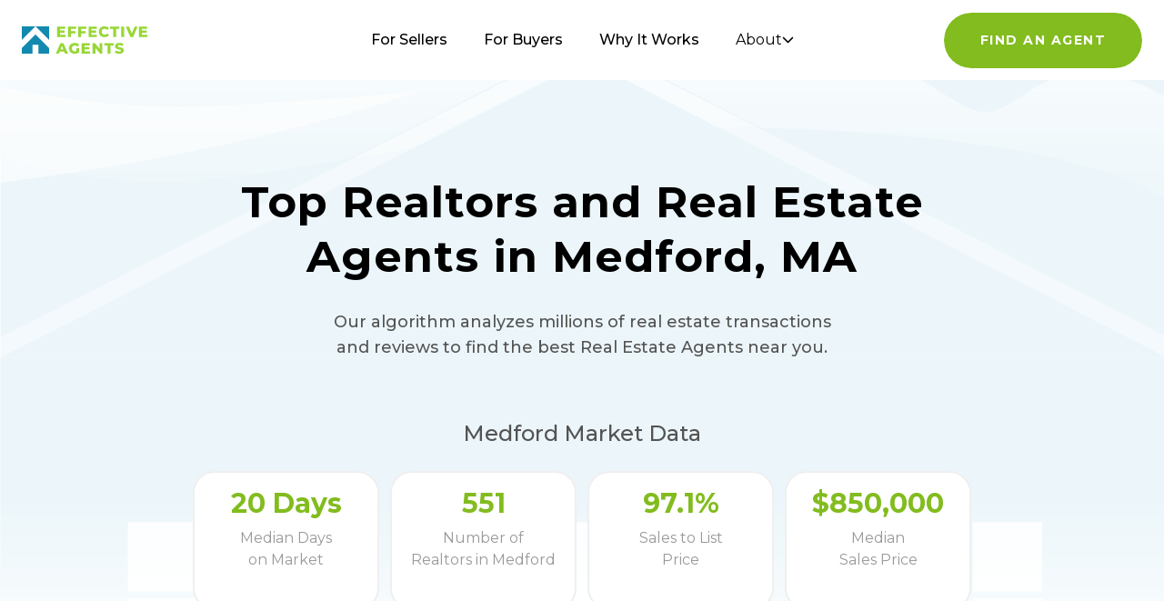

--- FILE ---
content_type: text/html; charset=utf-8
request_url: https://www.effectiveagents.com/ma/medford
body_size: 17694
content:
<!DOCTYPE html><html lang="en"><head><meta charSet="utf-8"/><title>Top Realtors &amp; Real Estate Agents in Medford, MA | EffectiveAgents</title><meta name="robots" content="index, follow"/><meta name="viewport" content="width=device-width, initial-scale=1"/><meta name="description" content="View top real estate agents in Medford, MA based on their 2025 sales performance. EffectiveAgents has analyzed 551 Medford, MA realtors."/><meta name="keywords" content="real estate agents"/><link rel="icon" type="image/png" href="/favicon.png"/><meta name="twitter:card" content="summary"/><meta name="twitter:site" content="@RealEffective"/><meta name="twitter:title" content="Top Realtors &amp; Real Estate Agents in Medford, MA | EffectiveAgents"/><meta name="twitter:description" content="View top real estate agents in Medford, MA based on their 2025 sales performance. EffectiveAgents has analyzed 551 Medford, MA realtors."/><meta name="twitter:image"/><link rel="canonical" href="https://www.effectiveagents.com/ma/medford"/><meta property="og:locale" content="en_US"/><meta property="og:site_name" content="Effective Agents"/><meta property="og:type"/><meta property="og:title" content="Top Realtors &amp; Real Estate Agents in Medford, MA | EffectiveAgents"/><meta property="og:description" content="View top real estate agents in Medford, MA based on their 2025 sales performance. EffectiveAgents has analyzed 551 Medford, MA realtors."/><meta property="og:image" content="https://www.effectiveagents.com/images/EA-OGImage.png"/><meta property="og:url" content="https://www.effectiveagents.com/ma/medford"/><link rel="preload" as="image" href="/svgs/house-bg.svg"/><meta name="next-head-count" content="21"/><meta charSet="utf-8"/><meta http-equiv="X-UA-Compatible" content="IE=edge"/><link rel="icon" type="image/png" href="/favicon.png"/><link rel="apple-touch-icon" sizes="120x120" href="/favicon/apple-icon-120x120.png"/><link rel="apple-touch-icon" sizes="152x152" href="/favicon/apple-icon-152x152.png"/><link rel="apple-touch-icon" sizes="180x180" href="/favicon/apple-icon-180x180.png"/><link rel="manifest" href="/manifest.json"/><link rel="preconnect" href="https://fonts.googleapis.com"/><link rel="preconnect" href="https://fonts.gstatic.com" crossorigin="true"/><script>(function(w,d,s,l,i){w[l]=w[l]||[];w[l].push({'gtm.start':
              new Date().getTime(),event:'gtm.js'});var f=d.getElementsByTagName(s)[0],
              j=d.createElement(s),dl=l!='dataLayer'?'&l='+l:'';j.async=true;j.src=
              'https://www.googletagmanager.com/gtm.js?id=' + i + dl;f.parentNode.insertBefore(j,f);
              })(window,document,'script','dataLayer','GTM-WXGBVTT');</script><link rel="preconnect" href="https://fonts.gstatic.com" crossorigin /><link rel="preload" href="/_next/static/css/45cd17b837be1b0c.css" as="style"/><link rel="stylesheet" href="/_next/static/css/45cd17b837be1b0c.css" data-n-g=""/><link rel="preload" href="/_next/static/css/b13021ad0e6857f7.css" as="style"/><link rel="stylesheet" href="/_next/static/css/b13021ad0e6857f7.css" data-n-p=""/><noscript data-n-css=""></noscript><script defer="" nomodule="" src="/_next/static/chunks/polyfills-c67a75d1b6f99dc8.js"></script><script src="https://maps.googleapis.com/maps/api/js?key=AIzaSyAP4AJKi5yd5cXWRTS6JMlBFeSSA7VgHkE&amp;language=en&amp;libraries=places" defer="" data-nscript="beforeInteractive"></script><script src="/_next/static/chunks/webpack-3473321497f904b8.js" defer=""></script><script src="/_next/static/chunks/framework-2465e3abc74d54ac.js" defer=""></script><script src="/_next/static/chunks/main-7664b27a7a6e4ff6.js" defer=""></script><script src="/_next/static/chunks/pages/_app-284d5122adb376d6.js" defer=""></script><script src="/_next/static/chunks/b81efacd-8e8f292012d0826d.js" defer=""></script><script src="/_next/static/chunks/6577-335460c0c0f75e9a.js" defer=""></script><script src="/_next/static/chunks/9097-e0d6dd08143edbea.js" defer=""></script><script src="/_next/static/chunks/3955-6ceaed9aa4dc98bc.js" defer=""></script><script src="/_next/static/chunks/6187-ff00dedc254e0464.js" defer=""></script><script src="/_next/static/chunks/3298-21cf6d49752394ec.js" defer=""></script><script src="/_next/static/chunks/9669-fcb1f342d9ba3b88.js" defer=""></script><script src="/_next/static/chunks/8491-fa7b0d3cabad4491.js" defer=""></script><script src="/_next/static/chunks/4896-6fde14c6f4f1bc45.js" defer=""></script><script src="/_next/static/chunks/6682-4916f24c3304b78b.js" defer=""></script><script src="/_next/static/chunks/8467-d49dce37b56dafd9.js" defer=""></script><script src="/_next/static/chunks/9882-f3e6b339c8cfa233.js" defer=""></script><script src="/_next/static/chunks/352-e1d4b21c0399e0c7.js" defer=""></script><script src="/_next/static/chunks/3578-0162605179e92176.js" defer=""></script><script src="/_next/static/chunks/802-faf8e7bd893837cc.js" defer=""></script><script src="/_next/static/chunks/6716-a2942c2e0757f536.js" defer=""></script><script src="/_next/static/chunks/pages/%5Bstate%5D/%5Bcity%5D-c0120a8afd631889.js" defer=""></script><script src="/_next/static/3e6_HMk1fE7AIb53Lc_9b/_buildManifest.js" defer=""></script><script src="/_next/static/3e6_HMk1fE7AIb53Lc_9b/_ssgManifest.js" defer=""></script><style data-href="https://fonts.googleapis.com/css2?family=Montserrat:wght@400;500;700&display=swap">@font-face{font-family:'Montserrat';font-style:normal;font-weight:400;font-display:swap;src:url(https://fonts.gstatic.com/l/font?kit=JTUHjIg1_i6t8kCHKm4532VJOt5-QNFgpCtr6Ew9&skey=7bc19f711c0de8f&v=v31) format('woff')}@font-face{font-family:'Montserrat';font-style:normal;font-weight:500;font-display:swap;src:url(https://fonts.gstatic.com/l/font?kit=JTUHjIg1_i6t8kCHKm4532VJOt5-QNFgpCtZ6Ew9&skey=7bc19f711c0de8f&v=v31) format('woff')}@font-face{font-family:'Montserrat';font-style:normal;font-weight:700;font-display:swap;src:url(https://fonts.gstatic.com/l/font?kit=JTUHjIg1_i6t8kCHKm4532VJOt5-QNFgpCuM70w9&skey=7bc19f711c0de8f&v=v31) format('woff')}@font-face{font-family:'Montserrat';font-style:normal;font-weight:400;font-display:swap;src:url(https://fonts.gstatic.com/s/montserrat/v31/JTUSjIg1_i6t8kCHKm459WRhyyTh89ZNpQ.woff2) format('woff2');unicode-range:U+0460-052F,U+1C80-1C8A,U+20B4,U+2DE0-2DFF,U+A640-A69F,U+FE2E-FE2F}@font-face{font-family:'Montserrat';font-style:normal;font-weight:400;font-display:swap;src:url(https://fonts.gstatic.com/s/montserrat/v31/JTUSjIg1_i6t8kCHKm459W1hyyTh89ZNpQ.woff2) format('woff2');unicode-range:U+0301,U+0400-045F,U+0490-0491,U+04B0-04B1,U+2116}@font-face{font-family:'Montserrat';font-style:normal;font-weight:400;font-display:swap;src:url(https://fonts.gstatic.com/s/montserrat/v31/JTUSjIg1_i6t8kCHKm459WZhyyTh89ZNpQ.woff2) format('woff2');unicode-range:U+0102-0103,U+0110-0111,U+0128-0129,U+0168-0169,U+01A0-01A1,U+01AF-01B0,U+0300-0301,U+0303-0304,U+0308-0309,U+0323,U+0329,U+1EA0-1EF9,U+20AB}@font-face{font-family:'Montserrat';font-style:normal;font-weight:400;font-display:swap;src:url(https://fonts.gstatic.com/s/montserrat/v31/JTUSjIg1_i6t8kCHKm459WdhyyTh89ZNpQ.woff2) format('woff2');unicode-range:U+0100-02BA,U+02BD-02C5,U+02C7-02CC,U+02CE-02D7,U+02DD-02FF,U+0304,U+0308,U+0329,U+1D00-1DBF,U+1E00-1E9F,U+1EF2-1EFF,U+2020,U+20A0-20AB,U+20AD-20C0,U+2113,U+2C60-2C7F,U+A720-A7FF}@font-face{font-family:'Montserrat';font-style:normal;font-weight:400;font-display:swap;src:url(https://fonts.gstatic.com/s/montserrat/v31/JTUSjIg1_i6t8kCHKm459WlhyyTh89Y.woff2) format('woff2');unicode-range:U+0000-00FF,U+0131,U+0152-0153,U+02BB-02BC,U+02C6,U+02DA,U+02DC,U+0304,U+0308,U+0329,U+2000-206F,U+20AC,U+2122,U+2191,U+2193,U+2212,U+2215,U+FEFF,U+FFFD}@font-face{font-family:'Montserrat';font-style:normal;font-weight:500;font-display:swap;src:url(https://fonts.gstatic.com/s/montserrat/v31/JTUSjIg1_i6t8kCHKm459WRhyyTh89ZNpQ.woff2) format('woff2');unicode-range:U+0460-052F,U+1C80-1C8A,U+20B4,U+2DE0-2DFF,U+A640-A69F,U+FE2E-FE2F}@font-face{font-family:'Montserrat';font-style:normal;font-weight:500;font-display:swap;src:url(https://fonts.gstatic.com/s/montserrat/v31/JTUSjIg1_i6t8kCHKm459W1hyyTh89ZNpQ.woff2) format('woff2');unicode-range:U+0301,U+0400-045F,U+0490-0491,U+04B0-04B1,U+2116}@font-face{font-family:'Montserrat';font-style:normal;font-weight:500;font-display:swap;src:url(https://fonts.gstatic.com/s/montserrat/v31/JTUSjIg1_i6t8kCHKm459WZhyyTh89ZNpQ.woff2) format('woff2');unicode-range:U+0102-0103,U+0110-0111,U+0128-0129,U+0168-0169,U+01A0-01A1,U+01AF-01B0,U+0300-0301,U+0303-0304,U+0308-0309,U+0323,U+0329,U+1EA0-1EF9,U+20AB}@font-face{font-family:'Montserrat';font-style:normal;font-weight:500;font-display:swap;src:url(https://fonts.gstatic.com/s/montserrat/v31/JTUSjIg1_i6t8kCHKm459WdhyyTh89ZNpQ.woff2) format('woff2');unicode-range:U+0100-02BA,U+02BD-02C5,U+02C7-02CC,U+02CE-02D7,U+02DD-02FF,U+0304,U+0308,U+0329,U+1D00-1DBF,U+1E00-1E9F,U+1EF2-1EFF,U+2020,U+20A0-20AB,U+20AD-20C0,U+2113,U+2C60-2C7F,U+A720-A7FF}@font-face{font-family:'Montserrat';font-style:normal;font-weight:500;font-display:swap;src:url(https://fonts.gstatic.com/s/montserrat/v31/JTUSjIg1_i6t8kCHKm459WlhyyTh89Y.woff2) format('woff2');unicode-range:U+0000-00FF,U+0131,U+0152-0153,U+02BB-02BC,U+02C6,U+02DA,U+02DC,U+0304,U+0308,U+0329,U+2000-206F,U+20AC,U+2122,U+2191,U+2193,U+2212,U+2215,U+FEFF,U+FFFD}@font-face{font-family:'Montserrat';font-style:normal;font-weight:700;font-display:swap;src:url(https://fonts.gstatic.com/s/montserrat/v31/JTUSjIg1_i6t8kCHKm459WRhyyTh89ZNpQ.woff2) format('woff2');unicode-range:U+0460-052F,U+1C80-1C8A,U+20B4,U+2DE0-2DFF,U+A640-A69F,U+FE2E-FE2F}@font-face{font-family:'Montserrat';font-style:normal;font-weight:700;font-display:swap;src:url(https://fonts.gstatic.com/s/montserrat/v31/JTUSjIg1_i6t8kCHKm459W1hyyTh89ZNpQ.woff2) format('woff2');unicode-range:U+0301,U+0400-045F,U+0490-0491,U+04B0-04B1,U+2116}@font-face{font-family:'Montserrat';font-style:normal;font-weight:700;font-display:swap;src:url(https://fonts.gstatic.com/s/montserrat/v31/JTUSjIg1_i6t8kCHKm459WZhyyTh89ZNpQ.woff2) format('woff2');unicode-range:U+0102-0103,U+0110-0111,U+0128-0129,U+0168-0169,U+01A0-01A1,U+01AF-01B0,U+0300-0301,U+0303-0304,U+0308-0309,U+0323,U+0329,U+1EA0-1EF9,U+20AB}@font-face{font-family:'Montserrat';font-style:normal;font-weight:700;font-display:swap;src:url(https://fonts.gstatic.com/s/montserrat/v31/JTUSjIg1_i6t8kCHKm459WdhyyTh89ZNpQ.woff2) format('woff2');unicode-range:U+0100-02BA,U+02BD-02C5,U+02C7-02CC,U+02CE-02D7,U+02DD-02FF,U+0304,U+0308,U+0329,U+1D00-1DBF,U+1E00-1E9F,U+1EF2-1EFF,U+2020,U+20A0-20AB,U+20AD-20C0,U+2113,U+2C60-2C7F,U+A720-A7FF}@font-face{font-family:'Montserrat';font-style:normal;font-weight:700;font-display:swap;src:url(https://fonts.gstatic.com/s/montserrat/v31/JTUSjIg1_i6t8kCHKm459WlhyyTh89Y.woff2) format('woff2');unicode-range:U+0000-00FF,U+0131,U+0152-0153,U+02BB-02BC,U+02C6,U+02DA,U+02DC,U+0304,U+0308,U+0329,U+2000-206F,U+20AC,U+2122,U+2191,U+2193,U+2212,U+2215,U+FEFF,U+FFFD}</style></head><body><div id="__next"><div role="region" aria-label="Notifications (F8)" tabindex="-1" style="pointer-events:none"><ol tabindex="-1" class="fixed top-0 z-[100] flex max-h-screen w-full flex-col-reverse p-4 sm:bottom-0 sm:right-0 sm:top-auto sm:flex-col md:max-w-[420px]"></ol></div><nav class="undefined  fixed z-[50] hidden w-screen bg-white lg:block"><div class="flex items-center justify-between px-6"><div class="flex flex-1 items-center" aria-label="Home" role="img" style="margin-right:auto"><a class="header_main-nav__logo__ZsEFE" href="/"><svg width="139" height="32" viewBox="0 0 139 32" fill="none" xmlns="http://www.w3.org/2000/svg"><g id="eaLogoSvg" clip-path="url(#clip0_438_7832)"><path d="M18.2188 30.9033V21.3643H11.8672V30.9033H-0.00195312V24.8972L15.0547 9.89722L30.084 24.8972V30.9033H18.2188ZM19.5566 5.42627L15.0566 0.92627H30.0918V15.9263L19.5566 5.42627ZM-0.00195312 0.92627H15.0547L10.5547 5.42627L-0.00195312 15.9263V0.92627Z" fill="#1289AE"></path><path d="M104.389 30.7909C103.631 30.6072 102.909 30.299 102.252 29.8789L103.336 27.4789C103.888 27.8476 104.495 28.1261 105.135 28.304C105.779 28.5051 106.45 28.6105 107.125 28.617C108.377 28.617 109.003 28.3039 109.004 27.6779C108.998 27.5148 108.944 27.3573 108.848 27.2256C108.751 27.0939 108.617 26.994 108.463 26.9389C107.914 26.7058 107.341 26.5339 106.754 26.4259C106.016 26.2931 105.291 26.0923 104.59 25.826C104.004 25.627 103.484 25.2727 103.084 24.8009C102.639 24.271 102.414 23.5915 102.453 22.9009C102.449 22.2214 102.649 21.5563 103.025 20.9909C103.453 20.3871 104.047 19.922 104.736 19.653C105.625 19.31 106.573 19.1468 107.525 19.1729C108.272 19.1721 109.015 19.2573 109.742 19.4269C110.423 19.57 111.076 19.8194 111.68 20.1659L110.686 22.5879C109.712 22.0298 108.616 21.7255 107.494 21.7029C107.004 21.6604 106.512 21.7597 106.076 21.9889C105.937 22.0547 105.818 22.1594 105.736 22.2906C105.655 22.4217 105.614 22.5736 105.617 22.7279C105.619 22.8817 105.668 23.031 105.76 23.1542C105.852 23.2774 105.982 23.368 106.129 23.4129C106.672 23.6329 107.236 23.7958 107.812 23.8989C108.548 24.0317 109.271 24.2302 109.971 24.492C110.553 24.74 111.092 25.0774 111.57 25.492C112.011 26.0278 112.234 26.7094 112.195 27.4019C112.194 28.0694 111.997 28.7219 111.629 29.279C111.185 29.8767 110.584 30.3398 109.893 30.617C109.006 30.9787 108.055 31.153 107.098 31.1289C106.184 31.1301 105.274 31.0166 104.389 30.7909V30.7909ZM54.8574 30.3589C53.9143 29.8752 53.1252 29.137 52.5801 28.2279C52.0247 27.2995 51.7391 26.2347 51.7559 25.153C51.7427 24.0717 52.028 23.0077 52.5801 22.0779C53.1235 21.1662 53.9129 20.426 54.8574 19.9419C55.8775 19.4186 57.0119 19.1554 58.1582 19.1759C59.1518 19.1535 60.1377 19.3374 61.0566 19.716C61.8841 20.0589 62.6167 20.5956 63.1934 21.2809L61.1191 23.1579C60.7752 22.7548 60.3469 22.4316 59.8652 22.2107C59.3836 21.9898 58.86 21.8766 58.3301 21.8789C57.9008 21.853 57.4709 21.9179 57.0684 22.0694C56.6658 22.2208 56.2998 22.4555 55.9941 22.758C55.6868 23.0749 55.4459 23.4511 55.2891 23.8638C55.1322 24.2765 55.0627 24.7168 55.082 25.1579C55.0591 25.7503 55.1958 26.3379 55.4805 26.8579C55.7358 27.3524 56.1339 27.76 56.6211 28.029C57.1329 28.3169 57.7117 28.4639 58.2988 28.455C58.9092 28.4649 59.5136 28.3377 60.0684 28.0829V24.9269H62.9395V29.68C62.2425 30.1582 61.4736 30.5224 60.6621 30.7589C59.8313 31.0094 58.9673 31.1347 58.0996 31.1309C56.9715 31.1462 55.858 30.8813 54.8574 30.3599V30.3589ZM94.1973 30.904V21.992H90.6699V19.403H100.947V21.992H97.4473V30.904H94.1973ZM85.9434 30.904L80.877 24.7809V30.904H77.6895V19.404H80.3672L85.4297 25.5219V19.404H88.6191V30.904H85.9434ZM65.8145 30.904V19.404H74.8398V21.9339H69.0273V23.8689H74.1523V26.2909H69.0273V28.3909H75.0645V30.8999L65.8145 30.904ZM47.4238 30.904L46.5117 28.6809H41.6445L40.7324 30.904H37.4043L42.4707 19.404H45.7188L50.8105 30.904H47.4238ZM42.584 26.2639H45.5449L44.0625 22.5899L42.584 26.2639ZM87.707 12.1129C86.7556 11.6234 85.9721 10.8608 85.457 9.92287C84.9043 8.99337 84.6189 7.92926 84.6328 6.84792C84.6225 5.76703 84.9076 4.70387 85.457 3.77297C85.99 2.86253 86.7701 2.12177 87.707 1.63686C88.7077 1.11727 89.8218 0.854086 90.9492 0.870873C91.9281 0.861367 92.8981 1.05443 93.7988 1.43789C94.6197 1.80601 95.3426 2.3624 95.9082 3.06191L93.8242 4.93996C93.5052 4.52667 93.0948 4.19132 92.627 3.9595C92.1592 3.72768 91.6451 3.60546 91.123 3.60195C90.5372 3.58154 89.9571 3.71976 89.4434 4.00198C88.9567 4.26831 88.5611 4.67392 88.3066 5.16689C88.0334 5.69486 87.8956 6.28261 87.9062 6.87698C87.8988 7.47099 88.0365 8.05785 88.3066 8.58694C88.5707 9.07286 88.964 9.47615 89.4434 9.75198C89.9638 10.0163 90.5393 10.1533 91.123 10.1519C91.6464 10.1555 92.1639 10.0365 92.6328 9.8041C93.1017 9.57172 93.5102 9.2325 93.8242 8.81387L95.9082 10.6909C95.3501 11.3981 94.6251 11.9561 93.7988 12.315C92.898 12.6979 91.9281 12.8905 90.9492 12.8809C89.8211 12.8977 88.7062 12.6342 87.7051 12.1139L87.707 12.1129ZM128.844 12.653V1.15298H137.869V3.66189H132.057V5.5989H137.158V8.04287H132.057V10.1519H138.066V12.6519L128.844 12.653ZM119.225 12.653L114.299 1.15298H117.828L120.928 8.64089L124.115 1.15298H127.336L122.406 12.653H119.225ZM109.314 12.653V1.15298H112.562V12.653H109.314ZM100.52 12.653V3.74587H96.9863V1.1509H107.287V3.74587H103.758V12.653H100.52ZM73.3887 12.653V1.15298H82.3828V3.66189H76.6035V5.5989H81.7031V8.04287H76.6035V10.1519H82.6094V12.6519L73.3887 12.653ZM62 12.653V1.15298H71.0234V3.66189H65.2734V6.19192H70.3379V8.72793H65.2734V12.6549L62 12.653ZM50.6445 12.653V1.15298H59.6641V3.66189H53.8867V6.19192H58.9863V8.72793H53.8867V12.6549L50.6445 12.653ZM38.7695 12.653V1.15298H47.7949V3.66189H42.0176V5.5989H47.1094V8.04287H42.0176V10.1519H48.0176V12.6519L38.7695 12.653Z" fill="#98D736"></path></g><defs><clipPath id="clip0_438_7832"><rect width="138.068" height="30.26" fill="white" transform="translate(0 0.870117)"></rect></clipPath></defs></svg></a></div><div class="flex-2 flex justify-center"><ul class="fixed bottom-0 left-0 right-0 top-0 z-20 flex flex-col items-center justify-center bg-white py-8 text-3xl md:relative md:flex md:flex-row md:bg-transparent  md:text-base"><li class=" pt-10 md:ml-5 md:mr-5 md:pt-0"><a class="header_main-nav__link__9yvT5 " href="/sellers">For Sellers</a></li><li class=" pt-10 md:ml-5 md:mr-5 md:pt-0"><a class="header_main-nav__link__9yvT5 " href="/buyers">For Buyers</a></li><li class=" pt-10 md:ml-5 md:mr-5 md:pt-0"><a class="header_main-nav__link__9yvT5 " href="/why-it-works">Why It Works</a></li><li class="relative cursor-pointer pt-10 md:ml-5 md:mr-5 md:pt-0"><button class="flex items-center gap-2
      header_main-nav__link__9yvT5
      " aria-expanded="false">About <svg xmlns="http://www.w3.org/2000/svg" width="13" height="8" viewBox="0 0 13 8" fill="none"><path d="M1.5 1.5L6.5 6.5L11.5 1.5" stroke="currentColor" stroke-width="1.5" stroke-linecap="round" stroke-linejoin="round"></path></svg></button><div class="hidden absolute -left-1 top-10 w-64 flex-col space-y-2 rounded-3xl border-2 border-brand-grey bg-white px-5 py-5 font-medium text-brand-grey-2 shadow-[0px_3px_16px_0px_rgba(0,0,0,0.06)]"><a class="" href="/company">Company</a><a class="" href="/press">Press</a></div></li></ul></div><div class="flex flex-1 justify-end" style="margin-left:auto"><a rel="nofollow" href="/intake-form"><button id="cta-header" name="button" type="button" class="button_button__P9lF7  button_button--primary__Kz_sJ undefined undefined"><span>Find An Agent</span></button></a></div></div></nav><div class="undefined  "><nav class="nav-anim-target mobileHeader_nav-container__wrapper__ZAgfv fixed w-full"><div class="flex items-center justify-between px-6"><div class="flex items-center" aria-label="Home" role="img"><a class="mobileHeader_nav-container__nav-logo__Br9iq" href="/"><svg width="139" height="32" viewBox="0 0 139 32" fill="none"><use xlink:href="#eaLogoSvg"></use></svg></a></div><div><button class="menu " aria-label="Main Menu"><svg width="40" height="40" viewBox="0 0 100 100"><path class="line line1" d="M 20,29.000046 H 80.000231 C 80.000231,29.000046 94.498839,28.817352 94.532987,66.711331 94.543142,77.980673 90.966081,81.670246 85.259173,81.668997 79.552261,81.667751 75.000211,74.999942 75.000211,74.999942 L 25.000021,25.000058"></path><path class="line line2" d="M 20,50 H 80"></path><path class="line line3" d="M 20,70.999954 H 80.000231 C 80.000231,70.999954 94.498839,71.182648 94.532987,33.288669 94.543142,22.019327 90.966081,18.329754 85.259173,18.331003 79.552261,18.332249 75.000211,25.000058 75.000211,25.000058 L 25.000021,74.999942"></path></svg></button></div></div></nav><div class="mobileHeader_nav-container__nav__BTkpG pointer-events-none"><div class="mobileHeader_nav-container__content__XCDug"><ul class="undefined flex flex-col items-center gap-4"><li class="mobileHeader_nav-container__list-item__k_QHE"><a href="/"> Home</a></li><li class="mobileHeader_nav-container__list-item__k_QHE"><a href="/buyers">For Buyers </a></li><li class="mobileHeader_nav-container__list-item__k_QHE"><a href="/sellers"> For Sellers</a></li><li class="mobileHeader_nav-container__list-item__k_QHE"><a href="/why-it-works">Why it Works </a></li><li class="mobileHeader_nav-container__list-item__k_QHE"><a href="/company">Company </a></li><li class="mobileHeader_nav-container__list-item__k_QHE"><a href="/press">Press </a></li><li class="pt-8 mobileHeader_nav-container__list-item__k_QHE pointer-events-none" style="max-width:220px"><a rel="nofollow" href="/intake-form"><button name="button" type="button" class="button_button__P9lF7  button_button--primary__Kz_sJ button_button--white-hover__JPmOo undefined"><span>Find an agent</span></button></a></li></ul></div></div></div><main class=""><section class="pointer-events-auto w-full"><div class="bg-image overflow-hidden"><img alt="" decoding="async" data-nimg="fill" class="undefined" style="position:absolute;height:100%;width:100%;left:0;top:0;right:0;bottom:0;object-fit:cover;color:transparent" src="/svgs/house-bg.svg"/></div><div class="relative z-[10] mx-auto max-w-[1520px] px-5"><div class="mx-auto max-w-lg pb-10 pt-36 text-center sm:max-w-xl md:max-w-2xl md:pt-44 lg:max-w-3xl lg:pt-48"><h1 class="mb-5 text-2xl font-bold text-black sm:text-3xl md:text-4xl md:leading-[46px] lg:mb-7 lg:text-5xl lg:leading-[60px]">Top Realtors and Real Estate Agents in Medford, MA</h1><p class="mx-auto max-w-lg text-base font-medium text-[#545454] lg:max-w-xl lg:text-lg">Our algorithm analyzes millions of real estate transactions and reviews to find the best Real Estate Agents near you.</p></div><div style="position:fixed;z-index:9999;top:16px;left:16px;right:16px;bottom:16px;pointer-events:none"></div><div class="md:px-16 lg:px-32 xl:px-48"><p class="mx-auto max-w-lg text-xl font-medium xl:max-w-xl xl:text-2xl text-center">Medford<!-- --> Market Data</p><div class="grid grid-cols-2 xl:grid-cols-4 gap-3 w-full"><div class="flex-1 rounded-3xl border-2 border-[#efefef] py-4 text-center bg-white"><p class="mb-2 text-xl md:text-3xl font-bold text-brand-green">20<!-- --> Days</p><p class="text-base text-[#999]">Median Days<br/> on Market</p></div><div class="flex-1 rounded-3xl border-2 border-[#efefef] py-4 text-center bg-white"><p class="mb-2 text-xl md:text-3xl font-bold text-brand-green">551</p><p class="text-base text-[#999]">Number of<br/> Realtors in<!-- --> <!-- -->Medford</p></div><div class="flex-1 rounded-3xl border-2 border-[#efefef] py-4 text-center bg-white"><p class="mb-2 text-xl md:text-3xl font-bold text-brand-green">97.1%</p><p class="text-base text-[#999]">Sales to List <br/> Price</p></div><div class="flex-1 rounded-3xl border-2 border-[#efefef] py-4 text-center bg-white"><p class="mb-2 text-xl md:text-3xl font-bold text-brand-green">$850,000</p><p class="text-base text-[#999]">Median <br/> Sales Price</p></div></div></div><div class="flex flex-col lg:flex-row-reverse lg:items-start lg:space-y-0 py-5 lg:py-16 lg:px-20 xl:px-28 space-y-10 lg:space-y-0"><div class="w-full lg:w-[100%] flex flex-col space-y-8"><div class="p-4 rounded-xl"><div class="flex flex-col [@media(min-width:1280px)]:flex-row gap-6"><div class="flex-1 flex flex-col gap-4"><div class="grid grid-cols-1 sm:grid-cols-2 lg:grid-cols-3 gap-4"><label class="flex items-center justify-between px-4 py-2 rounded-xl border transition-all cursor-pointer shadow-sm bg-white text-gray-800 border-gray-200 border-2 hover:border-brand-green"><div class="flex items-center gap-3"><input type="checkbox" class="form-checkbox h-5 w-5 text-white accent-black"/><span class="text-sm tracking-wide">NEGOTIATION SKILLS</span></div><span title="Agents with top negotiation skills" class="text-xs font-semibold rounded-full px-[7px] py-[1px] text-gray-200 bg-brand-green">?</span></label><label class="flex items-center justify-between px-4 py-2 rounded-xl border transition-all cursor-pointer shadow-sm bg-white text-gray-800 border-gray-200 border-2 hover:border-brand-green"><div class="flex items-center gap-3"><input type="checkbox" class="form-checkbox h-5 w-5 text-white accent-black"/><span class="text-sm tracking-wide">SELLS FASTER</span></div><span title="Prioritize agents that sell homes quicker than peers" class="text-xs font-semibold rounded-full px-[7px] py-[1px] text-gray-200 bg-brand-green">?</span></label><label class="flex items-center justify-between px-4 py-2 rounded-xl border transition-all cursor-pointer shadow-sm bg-white text-gray-800 border-gray-200 border-2 hover:border-brand-green"><div class="flex items-center gap-3"><input type="checkbox" class="form-checkbox h-5 w-5 text-white accent-black"/><span class="text-sm tracking-wide">SELLS FOR MORE THAN EXPECTED</span></div><span title="Agents that sell above asking price" class="text-xs font-semibold rounded-full px-[7px] py-[1px] text-gray-200 bg-brand-green">?</span></label></div><div class="flex flex-col md:flex-row gap-4 mt-4 w-full"><div class="w-full md:w-7/10"><style data-emotion="css 12kziu6-container">.css-12kziu6-container{position:relative;box-sizing:border-box;width:100%;height:56px;border:none;outline:none;}</style><div class="select-single css-12kziu6-container"><style data-emotion="css 7pg0cj-a11yText">.css-7pg0cj-a11yText{z-index:9999;border:0;clip:rect(1px, 1px, 1px, 1px);height:1px;width:1px;position:absolute;overflow:hidden;padding:0;white-space:nowrap;}</style><span id="react-select-139-live-region" class="css-7pg0cj-a11yText"></span><span aria-live="polite" aria-atomic="false" aria-relevant="additions text" class="css-7pg0cj-a11yText"></span><style data-emotion="css 13ein5p-control">.css-13ein5p-control{-webkit-align-items:center;-webkit-box-align:center;-ms-flex-align:center;align-items:center;cursor:default;display:-webkit-box;display:-webkit-flex;display:-ms-flexbox;display:flex;-webkit-box-flex-wrap:wrap;-webkit-flex-wrap:wrap;-ms-flex-wrap:wrap;flex-wrap:wrap;-webkit-box-pack:justify;-webkit-justify-content:space-between;justify-content:space-between;min-height:38px;position:relative;-webkit-transition:all 100ms;transition:all 100ms;background-color:hsl(0, 0%, 100%);border-color:hsl(0, 0%, 80%);border-radius:16px;border-style:solid;border-width:1px;box-shadow:none;box-sizing:border-box;height:100%;border:2px solid #EFEFEF;}.css-13ein5p-control:hover{border:2px solid #82BC1E;}</style><div class="select__control css-13ein5p-control"><style data-emotion="css j77tlu">.css-j77tlu{-webkit-align-items:center;-webkit-box-align:center;-ms-flex-align:center;align-items:center;display:grid;-webkit-flex:1;-ms-flex:1;flex:1;-webkit-box-flex-wrap:wrap;-webkit-flex-wrap:wrap;-ms-flex-wrap:wrap;flex-wrap:wrap;-webkit-overflow-scrolling:touch;position:relative;overflow:hidden;padding:2px 8px;box-sizing:border-box;margin-left:16px;}</style><div class="select__value-container css-j77tlu"><style data-emotion="css 1krlmmq-placeholder">.css-1krlmmq-placeholder{grid-area:1/1/2/3;color:#999;margin-left:2px;margin-right:2px;box-sizing:border-box;}</style><div class="select__placeholder css-1krlmmq-placeholder" id="react-select-139-placeholder">YEARS OF EXPERIENCE</div><style data-emotion="css 19bb58m">.css-19bb58m{visibility:visible;-webkit-flex:1 1 auto;-ms-flex:1 1 auto;flex:1 1 auto;display:inline-grid;grid-area:1/1/2/3;grid-template-columns:0 min-content;margin:2px;padding-bottom:2px;padding-top:2px;color:hsl(0, 0%, 20%);box-sizing:border-box;}.css-19bb58m:after{content:attr(data-value) " ";visibility:hidden;white-space:pre;grid-area:1/2;font:inherit;min-width:2px;border:0;margin:0;outline:0;padding:0;}</style><div class="select__input-container css-19bb58m" data-value=""><input class="select__input" style="label:input;color:inherit;background:0;opacity:1;width:100%;grid-area:1 / 2;font:inherit;min-width:2px;border:0;margin:0;outline:0;padding:0" autoCapitalize="none" autoComplete="off" autoCorrect="off" id="react-select-139-input" spellcheck="false" tabindex="0" type="text" aria-autocomplete="list" aria-expanded="false" aria-haspopup="true" role="combobox" aria-describedby="react-select-139-placeholder" value=""/></div></div><style data-emotion="css 1wy0on6">.css-1wy0on6{-webkit-align-items:center;-webkit-box-align:center;-ms-flex-align:center;align-items:center;-webkit-align-self:stretch;-ms-flex-item-align:stretch;align-self:stretch;display:-webkit-box;display:-webkit-flex;display:-ms-flexbox;display:flex;-webkit-flex-shrink:0;-ms-flex-negative:0;flex-shrink:0;box-sizing:border-box;}</style><div class="select__indicators css-1wy0on6"><style data-emotion="css 1uei4ir-indicatorSeparator">.css-1uei4ir-indicatorSeparator{-webkit-align-self:stretch;-ms-flex-item-align:stretch;align-self:stretch;width:1px;background-color:hsl(0, 0%, 80%);margin-bottom:8px;margin-top:8px;box-sizing:border-box;display:none;}</style><span class="select__indicator-separator css-1uei4ir-indicatorSeparator"></span><style data-emotion="css 1xc3v61-indicatorContainer">.css-1xc3v61-indicatorContainer{display:-webkit-box;display:-webkit-flex;display:-ms-flexbox;display:flex;-webkit-transition:color 150ms;transition:color 150ms;color:hsl(0, 0%, 80%);padding:8px;box-sizing:border-box;}.css-1xc3v61-indicatorContainer:hover{color:hsl(0, 0%, 60%);}</style><div class="mr-5 select__indicator select__dropdown-indicator css-1xc3v61-indicatorContainer" aria-hidden="true"><img alt="chevron" loading="lazy" width="18" height="18" decoding="async" data-nimg="1" style="color:transparent" src="/svgs/green-chevron.svg"/></div></div></div></div></div><div class="flex items-center justify-start gap-4 px-3 py-2 rounded-xl  w-full md:w-3/10 bg-white border-gray-200 border-2 hover:border-brand-green"><span class=" text-[#999]">RATING</span><span class="flex items-center gap-1"><span class="cursor-pointer"><svg xmlns="http://www.w3.org/2000/svg" width="28" height="28" viewBox="0 0 24 24"><defs><linearGradient id="grad-1" x1="0" y1="0" x2="100%" y2="0"><stop offset="0%" stop-color="#82BC1E"></stop><stop offset="0%" stop-color="#E5E7EB"></stop></linearGradient></defs><path fill="url(#grad-1)" d="M12 2.5l2.9 6 6.6.9-4.8 4.7 1.1 6.5-5.8-3-5.8 3 1.1-6.5-4.8-4.7 6.6-.9L12 2.5z"></path></svg></span><span class="cursor-pointer"><svg xmlns="http://www.w3.org/2000/svg" width="28" height="28" viewBox="0 0 24 24"><defs><linearGradient id="grad-2" x1="0" y1="0" x2="100%" y2="0"><stop offset="0%" stop-color="#82BC1E"></stop><stop offset="0%" stop-color="#E5E7EB"></stop></linearGradient></defs><path fill="url(#grad-2)" d="M12 2.5l2.9 6 6.6.9-4.8 4.7 1.1 6.5-5.8-3-5.8 3 1.1-6.5-4.8-4.7 6.6-.9L12 2.5z"></path></svg></span><span class="cursor-pointer"><svg xmlns="http://www.w3.org/2000/svg" width="28" height="28" viewBox="0 0 24 24"><defs><linearGradient id="grad-3" x1="0" y1="0" x2="100%" y2="0"><stop offset="0%" stop-color="#82BC1E"></stop><stop offset="0%" stop-color="#E5E7EB"></stop></linearGradient></defs><path fill="url(#grad-3)" d="M12 2.5l2.9 6 6.6.9-4.8 4.7 1.1 6.5-5.8-3-5.8 3 1.1-6.5-4.8-4.7 6.6-.9L12 2.5z"></path></svg></span><span class="cursor-pointer"><svg xmlns="http://www.w3.org/2000/svg" width="28" height="28" viewBox="0 0 24 24"><defs><linearGradient id="grad-4" x1="0" y1="0" x2="100%" y2="0"><stop offset="0%" stop-color="#82BC1E"></stop><stop offset="0%" stop-color="#E5E7EB"></stop></linearGradient></defs><path fill="url(#grad-4)" d="M12 2.5l2.9 6 6.6.9-4.8 4.7 1.1 6.5-5.8-3-5.8 3 1.1-6.5-4.8-4.7 6.6-.9L12 2.5z"></path></svg></span><span class="cursor-pointer"><svg xmlns="http://www.w3.org/2000/svg" width="28" height="28" viewBox="0 0 24 24"><defs><linearGradient id="grad-5" x1="0" y1="0" x2="100%" y2="0"><stop offset="0%" stop-color="#82BC1E"></stop><stop offset="0%" stop-color="#E5E7EB"></stop></linearGradient></defs><path fill="url(#grad-5)" d="M12 2.5l2.9 6 6.6.9-4.8 4.7 1.1 6.5-5.8-3-5.8 3 1.1-6.5-4.8-4.7 6.6-.9L12 2.5z"></path></svg></span></span></div></div></div><div class="flex flex-col gap-3 w-full [@media(min-width:1280px)]:w-1/5 bg-white p-4 rounded-xl border"><label class="flex items-center gap-2 px-3 py-2 rounded-xl border cursor-pointer "><input type="checkbox" class="h-5 w-5 text-white accent-black"/><span class="text-sm font-medium">TOP TIER ONLY</span></label><label class="flex items-center gap-2 px-3 py-2 rounded-xl border cursor-pointer "><input type="checkbox" class="h-5 w-5 text-white accent-black"/><span class="text-sm font-medium">MIDDLE TIER + TOP TIER</span></label><label class="flex items-center gap-2 px-3 py-2 rounded-xl border cursor-pointer bg-gray-100 text-gray-700"><input type="checkbox" class="h-5 w-5 text-white accent-black" checked=""/><span class="text-sm font-medium">DEFAULT = ALL</span></label></div></div><div class="mt-6 flex flex-wrap items-center gap-3"><button class="rounded-full border border-gray-300 bg-white text-black text-sm font-medium px-5 py-2 hover:bg-gray-100 transition">Clear Filters</button></div></div><div class="grid grid-cols-1 gap-6"><div class="w-full rounded-3xl border-2 border-[#efefef] bg-white p-4 sm:p-6"><div class="flex flex-col xl:flex-row gap-6 items-start"><div class="flex flex-col [@media(min-width:500px)]:flex-row w-full xl:w-[40%] gap-4 justify-center items-center text-center [@media(min-width:500px)]:text-left"><div class="flex justify-start w-full [@media(min-width:500px)]:w-[25%] xl:w-[25%]"><div class="relative flex items-center justify-center text-center w-24 h-24 sm:w-28 sm:h-28 xl:w-32 xl:h-32"><img alt="" loading="lazy" width="137" height="130" decoding="async" data-nimg="1" class="rounded-full" style="color:transparent" srcSet="/_next/image?url=https%3A%2F%2Fea2.s3.amazonaws.com%2Fpz%2Ft%2F20f9164b271af9ebaece43fa284320a7-h_l.jpg&amp;w=256&amp;q=75 1x, /_next/image?url=https%3A%2F%2Fea2.s3.amazonaws.com%2Fpz%2Ft%2F20f9164b271af9ebaece43fa284320a7-h_l.jpg&amp;w=384&amp;q=75 2x" src="/_next/image?url=https%3A%2F%2Fea2.s3.amazonaws.com%2Fpz%2Ft%2F20f9164b271af9ebaece43fa284320a7-h_l.jpg&amp;w=384&amp;q=75"/><div class="absolute bottom-0 mx-auto flex h-[36px] w-full max-w-[128px] items-center justify-center space-x-2 rounded-[80px] bg-[#ECF6FA] text-sm font-bold text-[#174888]"><img alt="Badge" loading="lazy" width="16" height="20" decoding="async" data-nimg="1" class="rounded-full" style="color:transparent" src="/svgs/badge.svg"/>Top Agent</div></div></div><div class="flex flex-col justify-center text-left space-y-2 w-full [@media(min-width:500px)]:w-[75%] xl:w-[75%]"><div class="flex items-center justify-start space-x-2"><img alt="stars rating" loading="lazy" width="95" height="15" decoding="async" data-nimg="1" style="color:transparent" src="/svgs/star5.svg"/><p class="mb-0 text-sm font-bold text-brand-green">(<!-- -->73<!-- -->)</p></div><h3 class="text-lg sm:text-2xl font-bold text-black line-clamp-2">John Dean</h3><p class="text-sm sm:text-base font-semibold text-[#999] line-clamp-1">Engel &amp; Volkers</p><p class="text-sm text-[#999]"><span class="text-brand-green font-bold">16<!-- --> Years</span> <!-- -->of experience</p><p class="text-sm text-[#999]"><span class="text-brand-green font-bold">23<!-- -->+</span> <!-- -->Sales in the 12 months</p></div></div><div class="grid grid-cols-2 md:grid-cols-2 xl:grid-cols-4 gap-3 w-full xl:w-[60%]"><div class="rounded-3xl border-2 border-[#efefef] p-2 text-center"><p class="mb-2 text-base font-bold text-brand-green">Top <!-- -->0.54<!-- -->%</p><p class="text-sm text-[#999]">in <!-- -->Medford<!-- -->, <!-- -->MA</p></div><div class="rounded-3xl border-2 border-[#efefef] p-2 text-center"><p class="mb-2 text-base font-bold text-brand-green">$159.3M</p><p class="text-sm text-[#999]">Total Sales Last Year</p></div><div class="rounded-3xl border-2 border-[#efefef] p-2 text-center"><p class="mb-2 text-base font-bold text-brand-green">$490K - $3.1M</p><p class="text-sm text-[#999]">Price Range</p></div><div class="rounded-3xl border-2 border-[#efefef] p-2 text-center"><p class="mb-2 text-base font-bold text-brand-green">5<!-- -->%</p><p class="text-sm text-[#999]">Negotiated Off List</p></div></div></div><div class="flex flex-col sm:flex-row flex-wrap justify-center xl:justify-end gap-3 mt-6 xl:-mt-6 w-full  [@media(min-width:1280px)_and_(max-width:1440px)]:mt-0"><button name="button" type="button" class="button_button__P9lF7  button_button--primary__Kz_sJ undefined w-full sm:w-auto !p-3 !text-xs"><span>Schedule a call</span></button><button name="button" type="button" class="button_button__P9lF7  button_button--primary__Kz_sJ undefined w-full sm:w-auto !border-2 !border-solid rounded-[80px] !border-[#efefef] !bg-white !p-3 !text-[#999] !text-xs"><span>Message Agent</span></button><a href="/agent/john-dean" class="w-full sm:w-auto !border-2 !border-[#efefef] rounded-[80px] hover:!border-transparent" target="_self"><button name="button" type="button" class="button_button__P9lF7  button_button--primary__Kz_sJ undefined w-full sm:w-auto !bg-white !p-3 !text-[#999] !text-xs"><span>View Profile<!-- --> </span></button></a></div></div><div class="w-full rounded-3xl border-2 border-[#efefef] bg-white p-4 sm:p-6"><div class="flex flex-col xl:flex-row gap-6 items-start"><div class="flex flex-col [@media(min-width:500px)]:flex-row w-full xl:w-[40%] gap-4 justify-center items-center text-center [@media(min-width:500px)]:text-left"><div class="flex justify-start w-full [@media(min-width:500px)]:w-[25%] xl:w-[25%]"><div class="relative flex items-center justify-center text-center w-24 h-24 sm:w-28 sm:h-28 xl:w-32 xl:h-32"><img alt="" loading="lazy" width="137" height="130" decoding="async" data-nimg="1" class="rounded-full" style="color:transparent" srcSet="/_next/image?url=https%3A%2F%2Fea2.s3.amazonaws.com%2Fpz%2Ft%2F14929_pmg_1615829340.png&amp;w=256&amp;q=75 1x, /_next/image?url=https%3A%2F%2Fea2.s3.amazonaws.com%2Fpz%2Ft%2F14929_pmg_1615829340.png&amp;w=384&amp;q=75 2x" src="/_next/image?url=https%3A%2F%2Fea2.s3.amazonaws.com%2Fpz%2Ft%2F14929_pmg_1615829340.png&amp;w=384&amp;q=75"/><div class="absolute bottom-0 mx-auto flex h-[36px] w-full max-w-[128px] items-center justify-center space-x-2 rounded-[80px] bg-[#ECF6FA] text-sm font-bold text-[#174888]"><img alt="Badge" loading="lazy" width="16" height="20" decoding="async" data-nimg="1" class="rounded-full" style="color:transparent" src="/svgs/badge.svg"/>Top Agent</div></div></div><div class="flex flex-col justify-center text-left space-y-2 w-full [@media(min-width:500px)]:w-[75%] xl:w-[75%]"><div class="flex items-center justify-start space-x-2"><img alt="stars rating" loading="lazy" width="95" height="15" decoding="async" data-nimg="1" style="color:transparent" src="/svgs/star5.svg"/><p class="mb-0 text-sm font-bold text-brand-green">(<!-- -->206<!-- -->)</p></div><h3 class="text-lg sm:text-2xl font-bold text-black line-clamp-2">David Ladner</h3><p class="text-sm sm:text-base font-semibold text-[#999] line-clamp-1">RE/MAX Harmony</p><p class="text-sm text-[#999]"><span class="text-brand-green font-bold">12<!-- --> Years</span> <!-- -->of experience</p><p class="text-sm text-[#999]"><span class="text-brand-green font-bold">143<!-- -->+</span> <!-- -->Sales in the 12 months</p></div></div><div class="grid grid-cols-2 md:grid-cols-2 xl:grid-cols-4 gap-3 w-full xl:w-[60%]"><div class="rounded-3xl border-2 border-[#efefef] p-2 text-center"><p class="mb-2 text-base font-bold text-brand-green">Top <!-- -->1.09<!-- -->%</p><p class="text-sm text-[#999]">in <!-- -->Medford<!-- -->, <!-- -->MA</p></div><div class="rounded-3xl border-2 border-[#efefef] p-2 text-center"><p class="mb-2 text-base font-bold text-brand-green">$372.1M</p><p class="text-sm text-[#999]">Total Sales Last Year</p></div><div class="rounded-3xl border-2 border-[#efefef] p-2 text-center"><p class="mb-2 text-base font-bold text-brand-green">$520K - $2.1M</p><p class="text-sm text-[#999]">Price Range</p></div><div class="rounded-3xl border-2 border-[#efefef] p-2 text-center"><p class="mb-2 text-base font-bold text-brand-green">4<!-- -->%</p><p class="text-sm text-[#999]">Negotiated Off List</p></div></div></div><div class="flex flex-col sm:flex-row flex-wrap justify-center xl:justify-end gap-3 mt-6 xl:-mt-6 w-full  [@media(min-width:1280px)_and_(max-width:1440px)]:mt-0"><button name="button" type="button" class="button_button__P9lF7  button_button--primary__Kz_sJ undefined w-full sm:w-auto !p-3 !text-xs"><span>Schedule a call</span></button><button name="button" type="button" class="button_button__P9lF7  button_button--primary__Kz_sJ undefined w-full sm:w-auto !border-2 !border-solid rounded-[80px] !border-[#efefef] !bg-white !p-3 !text-[#999] !text-xs"><span>Message Agent</span></button><a href="/agent/david-ladner" class="w-full sm:w-auto !border-2 !border-[#efefef] rounded-[80px] hover:!border-transparent" target="_self"><button name="button" type="button" class="button_button__P9lF7  button_button--primary__Kz_sJ undefined w-full sm:w-auto !bg-white !p-3 !text-[#999] !text-xs"><span>View Profile<!-- --> </span></button></a></div></div><div class="w-full rounded-3xl border-2 border-[#efefef] bg-white p-4 sm:p-6"><div class="flex flex-col xl:flex-row gap-6 items-start"><div class="flex flex-col [@media(min-width:500px)]:flex-row w-full xl:w-[40%] gap-4 justify-center items-center text-center [@media(min-width:500px)]:text-left"><div class="flex justify-start w-full [@media(min-width:500px)]:w-[25%] xl:w-[25%]"><div class="relative flex items-center justify-center text-center w-24 h-24 sm:w-28 sm:h-28 xl:w-32 xl:h-32"><img alt="" loading="lazy" width="137" height="130" decoding="async" data-nimg="1" class="rounded-full" style="color:transparent" srcSet="/_next/image?url=https%3A%2F%2Fea2.s3.amazonaws.com%2Fpz%2Ft%2F7439a741a8fbf877ebca7cfb90083def-h_l.jpg&amp;w=256&amp;q=75 1x, /_next/image?url=https%3A%2F%2Fea2.s3.amazonaws.com%2Fpz%2Ft%2F7439a741a8fbf877ebca7cfb90083def-h_l.jpg&amp;w=384&amp;q=75 2x" src="/_next/image?url=https%3A%2F%2Fea2.s3.amazonaws.com%2Fpz%2Ft%2F7439a741a8fbf877ebca7cfb90083def-h_l.jpg&amp;w=384&amp;q=75"/><div class="absolute bottom-0 mx-auto flex h-[36px] w-full max-w-[128px] items-center justify-center space-x-2 rounded-[80px] bg-[#ECF6FA] text-sm font-bold text-[#174888]"><img alt="Badge" loading="lazy" width="16" height="20" decoding="async" data-nimg="1" class="rounded-full" style="color:transparent" src="/svgs/badge.svg"/>Top Agent</div></div></div><div class="flex flex-col justify-center text-left space-y-2 w-full [@media(min-width:500px)]:w-[75%] xl:w-[75%]"><div class="flex items-center justify-start space-x-2"><img alt="stars rating" loading="lazy" width="95" height="15" decoding="async" data-nimg="1" style="color:transparent" src="/svgs/star5.svg"/><p class="mb-0 text-sm font-bold text-brand-green">(<!-- -->659<!-- -->)</p></div><h3 class="text-lg sm:text-2xl font-bold text-black line-clamp-2">Lisa Chinatti</h3><p class="text-sm sm:text-base font-semibold text-[#999] line-clamp-1">Cameron Prestige</p><p class="text-sm text-[#999]"><span class="text-brand-green font-bold">20<!-- --> Years</span> <!-- -->of experience</p><p class="text-sm text-[#999]"><span class="text-brand-green font-bold">468<!-- -->+</span> <!-- -->Sales in the 12 months</p></div></div><div class="grid grid-cols-2 md:grid-cols-2 xl:grid-cols-4 gap-3 w-full xl:w-[60%]"><div class="rounded-3xl border-2 border-[#efefef] p-2 text-center"><p class="mb-2 text-base font-bold text-brand-green">Top <!-- -->1.27<!-- -->%</p><p class="text-sm text-[#999]">in <!-- -->Medford<!-- -->, <!-- -->MA</p></div><div class="rounded-3xl border-2 border-[#efefef] p-2 text-center"><p class="mb-2 text-base font-bold text-brand-green">$1.94B</p><p class="text-sm text-[#999]">Total Sales Last Year</p></div><div class="rounded-3xl border-2 border-[#efefef] p-2 text-center"><p class="mb-2 text-base font-bold text-brand-green">$390K - $3M</p><p class="text-sm text-[#999]">Price Range</p></div><div class="rounded-3xl border-2 border-[#efefef] p-2 text-center"><p class="mb-2 text-base font-bold text-brand-green">5<!-- -->%</p><p class="text-sm text-[#999]">Negotiated Off List</p></div></div></div><div class="flex flex-col sm:flex-row flex-wrap justify-center xl:justify-end gap-3 mt-6 xl:-mt-6 w-full  [@media(min-width:1280px)_and_(max-width:1440px)]:mt-0"><button name="button" type="button" class="button_button__P9lF7  button_button--primary__Kz_sJ undefined w-full sm:w-auto !p-3 !text-xs"><span>Schedule a call</span></button><button name="button" type="button" class="button_button__P9lF7  button_button--primary__Kz_sJ undefined w-full sm:w-auto !border-2 !border-solid rounded-[80px] !border-[#efefef] !bg-white !p-3 !text-[#999] !text-xs"><span>Message Agent</span></button><a href="/agent/lisa-chinatti" class="w-full sm:w-auto !border-2 !border-[#efefef] rounded-[80px] hover:!border-transparent" target="_self"><button name="button" type="button" class="button_button__P9lF7  button_button--primary__Kz_sJ undefined w-full sm:w-auto !bg-white !p-3 !text-[#999] !text-xs"><span>View Profile<!-- --> </span></button></a></div></div><div class="w-full rounded-3xl border-2 border-[#efefef] bg-white p-4 sm:p-6"><div class="flex flex-col xl:flex-row gap-6 items-start"><div class="flex flex-col [@media(min-width:500px)]:flex-row w-full xl:w-[40%] gap-4 justify-center items-center text-center [@media(min-width:500px)]:text-left"><div class="flex justify-start w-full [@media(min-width:500px)]:w-[25%] xl:w-[25%]"><div class="relative flex items-center justify-center text-center w-24 h-24 sm:w-28 sm:h-28 xl:w-32 xl:h-32"><img alt="" loading="lazy" width="137" height="130" decoding="async" data-nimg="1" class="rounded-full" style="color:transparent" srcSet="/_next/image?url=https%3A%2F%2Fea2.s3.amazonaws.com%2Fpz%2Ft%2Ffd55984778a71ba05f13f5df096c92a8-h_l.jpg&amp;w=256&amp;q=75 1x, /_next/image?url=https%3A%2F%2Fea2.s3.amazonaws.com%2Fpz%2Ft%2Ffd55984778a71ba05f13f5df096c92a8-h_l.jpg&amp;w=384&amp;q=75 2x" src="/_next/image?url=https%3A%2F%2Fea2.s3.amazonaws.com%2Fpz%2Ft%2Ffd55984778a71ba05f13f5df096c92a8-h_l.jpg&amp;w=384&amp;q=75"/><div class="absolute bottom-0 mx-auto flex h-[36px] w-full max-w-[128px] items-center justify-center space-x-2 rounded-[80px] bg-[#ECF6FA] text-sm font-bold text-[#174888]"><img alt="Badge" loading="lazy" width="16" height="20" decoding="async" data-nimg="1" class="rounded-full" style="color:transparent" src="/svgs/badge.svg"/>Top Agent</div></div></div><div class="flex flex-col justify-center text-left space-y-2 w-full [@media(min-width:500px)]:w-[75%] xl:w-[75%]"><div class="flex items-center justify-start space-x-2"><img alt="stars rating" loading="lazy" width="95" height="15" decoding="async" data-nimg="1" style="color:transparent" src="/svgs/star5.svg"/><p class="mb-0 text-sm font-bold text-brand-green">(<!-- -->5<!-- -->)</p></div><h3 class="text-lg sm:text-2xl font-bold text-black line-clamp-2">Mary Murray</h3><p class="text-sm sm:text-base font-semibold text-[#999] line-clamp-1">Gibson Sotheby&#x27;s International Realty</p><p class="text-sm text-[#999]"><span class="text-brand-green font-bold">38<!-- --> Years</span> <!-- -->of experience</p><p class="text-sm text-[#999]"><span class="text-brand-green font-bold">16<!-- -->+</span> <!-- -->Sales in the 12 months</p></div></div><div class="grid grid-cols-2 md:grid-cols-2 xl:grid-cols-4 gap-3 w-full xl:w-[60%]"><div class="rounded-3xl border-2 border-[#efefef] p-2 text-center"><p class="mb-2 text-base font-bold text-brand-green">Top <!-- -->1.45<!-- -->%</p><p class="text-sm text-[#999]">in <!-- -->Medford<!-- -->, <!-- -->MA</p></div><div class="rounded-3xl border-2 border-[#efefef] p-2 text-center"><p class="mb-2 text-base font-bold text-brand-green">$198.4M</p><p class="text-sm text-[#999]">Total Sales Last Year</p></div><div class="rounded-3xl border-2 border-[#efefef] p-2 text-center"><p class="mb-2 text-base font-bold text-brand-green">$570K - $2.7M</p><p class="text-sm text-[#999]">Price Range</p></div><div class="rounded-3xl border-2 border-[#efefef] p-2 text-center"><p class="mb-2 text-base font-bold text-brand-green">4<!-- -->%</p><p class="text-sm text-[#999]">Negotiated Off List</p></div></div></div><div class="flex flex-col sm:flex-row flex-wrap justify-center xl:justify-end gap-3 mt-6 xl:-mt-6 w-full  [@media(min-width:1280px)_and_(max-width:1440px)]:mt-0"><button name="button" type="button" class="button_button__P9lF7  button_button--primary__Kz_sJ undefined w-full sm:w-auto !p-3 !text-xs"><span>Schedule a call</span></button><button name="button" type="button" class="button_button__P9lF7  button_button--primary__Kz_sJ undefined w-full sm:w-auto !border-2 !border-solid rounded-[80px] !border-[#efefef] !bg-white !p-3 !text-[#999] !text-xs"><span>Message Agent</span></button><a href="/agent/mary-murray" class="w-full sm:w-auto !border-2 !border-[#efefef] rounded-[80px] hover:!border-transparent" target="_self"><button name="button" type="button" class="button_button__P9lF7  button_button--primary__Kz_sJ undefined w-full sm:w-auto !bg-white !p-3 !text-[#999] !text-xs"><span>View Profile<!-- --> </span></button></a></div></div><div class="w-full rounded-3xl border-2 border-[#efefef] bg-white p-4 sm:p-6"><div class="flex flex-col xl:flex-row gap-6 items-start"><div class="flex flex-col [@media(min-width:500px)]:flex-row w-full xl:w-[40%] gap-4 justify-center items-center text-center [@media(min-width:500px)]:text-left"><div class="flex justify-start w-full [@media(min-width:500px)]:w-[25%] xl:w-[25%]"><div class="relative flex items-center justify-center text-center w-24 h-24 sm:w-28 sm:h-28 xl:w-32 xl:h-32"><img alt="" loading="lazy" width="137" height="130" decoding="async" data-nimg="1" class="rounded-full" style="color:transparent" srcSet="/_next/image?url=https%3A%2F%2Fea2.s3.amazonaws.com%2Fpz%2Ft%2Fdc8a2b0501ba5a3d4ed3b1eae4efcb46-h_l.jpg&amp;w=256&amp;q=75 1x, /_next/image?url=https%3A%2F%2Fea2.s3.amazonaws.com%2Fpz%2Ft%2Fdc8a2b0501ba5a3d4ed3b1eae4efcb46-h_l.jpg&amp;w=384&amp;q=75 2x" src="/_next/image?url=https%3A%2F%2Fea2.s3.amazonaws.com%2Fpz%2Ft%2Fdc8a2b0501ba5a3d4ed3b1eae4efcb46-h_l.jpg&amp;w=384&amp;q=75"/><div class="absolute bottom-0 mx-auto flex h-[36px] w-full max-w-[128px] items-center justify-center space-x-2 rounded-[80px] bg-[#ECF6FA] text-sm font-bold text-[#174888]"><img alt="Badge" loading="lazy" width="16" height="20" decoding="async" data-nimg="1" class="rounded-full" style="color:transparent" src="/svgs/badge.svg"/>Top Agent</div></div></div><div class="flex flex-col justify-center text-left space-y-2 w-full [@media(min-width:500px)]:w-[75%] xl:w-[75%]"><div class="flex items-center justify-start space-x-2"><img alt="stars rating" loading="lazy" width="95" height="15" decoding="async" data-nimg="1" style="color:transparent" src="/svgs/star5.svg"/><p class="mb-0 text-sm font-bold text-brand-green">(<!-- -->14<!-- -->)</p></div><h3 class="text-lg sm:text-2xl font-bold text-black line-clamp-2">Guy Contaldi</h3><p class="text-sm sm:text-base font-semibold text-[#999] line-clamp-1">REMAX ANDREW REALTY</p><p class="text-sm text-[#999]"><span class="text-brand-green font-bold">18<!-- --> Years</span> <!-- -->of experience</p><p class="text-sm text-[#999]"><span class="text-brand-green font-bold">24<!-- -->+</span> <!-- -->Sales in the 12 months</p></div></div><div class="grid grid-cols-2 md:grid-cols-2 xl:grid-cols-4 gap-3 w-full xl:w-[60%]"><div class="rounded-3xl border-2 border-[#efefef] p-2 text-center"><p class="mb-2 text-base font-bold text-brand-green">Top <!-- -->1.81<!-- -->%</p><p class="text-sm text-[#999]">in <!-- -->Medford<!-- -->, <!-- -->MA</p></div><div class="rounded-3xl border-2 border-[#efefef] p-2 text-center"><p class="mb-2 text-base font-bold text-brand-green">$216.2M</p><p class="text-sm text-[#999]">Total Sales Last Year</p></div><div class="rounded-3xl border-2 border-[#efefef] p-2 text-center"><p class="mb-2 text-base font-bold text-brand-green">$440K - $5.2M</p><p class="text-sm text-[#999]">Price Range</p></div><div class="rounded-3xl border-2 border-[#efefef] p-2 text-center"><p class="mb-2 text-base font-bold text-brand-green">4<!-- -->%</p><p class="text-sm text-[#999]">Negotiated Off List</p></div></div></div><div class="flex flex-col sm:flex-row flex-wrap justify-center xl:justify-end gap-3 mt-6 xl:-mt-6 w-full  [@media(min-width:1280px)_and_(max-width:1440px)]:mt-0"><button name="button" type="button" class="button_button__P9lF7  button_button--primary__Kz_sJ undefined w-full sm:w-auto !p-3 !text-xs"><span>Schedule a call</span></button><button name="button" type="button" class="button_button__P9lF7  button_button--primary__Kz_sJ undefined w-full sm:w-auto !border-2 !border-solid rounded-[80px] !border-[#efefef] !bg-white !p-3 !text-[#999] !text-xs"><span>Message Agent</span></button><a href="/agent/guy-contaldi" class="w-full sm:w-auto !border-2 !border-[#efefef] rounded-[80px] hover:!border-transparent" target="_self"><button name="button" type="button" class="button_button__P9lF7  button_button--primary__Kz_sJ undefined w-full sm:w-auto !bg-white !p-3 !text-[#999] !text-xs"><span>View Profile<!-- --> </span></button></a></div></div><div class="w-full rounded-3xl border-2 border-[#efefef] bg-white p-4 sm:p-6"><div class="flex flex-col xl:flex-row gap-6 items-start"><div class="flex flex-col [@media(min-width:500px)]:flex-row w-full xl:w-[40%] gap-4 justify-center items-center text-center [@media(min-width:500px)]:text-left"><div class="flex justify-start w-full [@media(min-width:500px)]:w-[25%] xl:w-[25%]"><div class="relative flex items-center justify-center text-center w-24 h-24 sm:w-28 sm:h-28 xl:w-32 xl:h-32"><img alt="" loading="lazy" width="137" height="130" decoding="async" data-nimg="1" class="rounded-full" style="color:transparent" srcSet="/_next/image?url=https%3A%2F%2Fea2.s3.amazonaws.com%2Fpz%2Ft%2F809db97989bed0ba627848f01da914a8-h_l.jpg&amp;w=256&amp;q=75 1x, /_next/image?url=https%3A%2F%2Fea2.s3.amazonaws.com%2Fpz%2Ft%2F809db97989bed0ba627848f01da914a8-h_l.jpg&amp;w=384&amp;q=75 2x" src="/_next/image?url=https%3A%2F%2Fea2.s3.amazonaws.com%2Fpz%2Ft%2F809db97989bed0ba627848f01da914a8-h_l.jpg&amp;w=384&amp;q=75"/><div class="absolute bottom-0 mx-auto flex h-[36px] w-full max-w-[128px] items-center justify-center space-x-2 rounded-[80px] bg-[#ECF6FA] text-sm font-bold text-[#174888]"><img alt="Badge" loading="lazy" width="16" height="20" decoding="async" data-nimg="1" class="rounded-full" style="color:transparent" src="/svgs/badge.svg"/>Top Agent</div></div></div><div class="flex flex-col justify-center text-left space-y-2 w-full [@media(min-width:500px)]:w-[75%] xl:w-[75%]"><div class="flex items-center justify-start space-x-2"><img alt="stars rating" loading="lazy" width="95" height="15" decoding="async" data-nimg="1" style="color:transparent" src="/svgs/star5.svg"/><p class="mb-0 text-sm font-bold text-brand-green">(<!-- -->26<!-- -->)</p></div><h3 class="text-lg sm:text-2xl font-bold text-black line-clamp-2">Mona DeRosby</h3><p class="text-sm sm:text-base font-semibold text-[#999] line-clamp-1">Laer Realty Partners</p><p class="text-sm text-[#999]"><span class="text-brand-green font-bold">19<!-- --> Years</span> <!-- -->of experience</p><p class="text-sm text-[#999]"><span class="text-brand-green font-bold">91<!-- -->+</span> <!-- -->Sales in the 12 months</p></div></div><div class="grid grid-cols-2 md:grid-cols-2 xl:grid-cols-4 gap-3 w-full xl:w-[60%]"><div class="rounded-3xl border-2 border-[#efefef] p-2 text-center"><p class="mb-2 text-base font-bold text-brand-green">Top <!-- -->2.18<!-- -->%</p><p class="text-sm text-[#999]">in <!-- -->Medford<!-- -->, <!-- -->MA</p></div><div class="rounded-3xl border-2 border-[#efefef] p-2 text-center"><p class="mb-2 text-base font-bold text-brand-green">$306.9M</p><p class="text-sm text-[#999]">Total Sales Last Year</p></div><div class="rounded-3xl border-2 border-[#efefef] p-2 text-center"><p class="mb-2 text-base font-bold text-brand-green">$490K - $2.8M</p><p class="text-sm text-[#999]">Price Range</p></div><div class="rounded-3xl border-2 border-[#efefef] p-2 text-center"><p class="mb-2 text-base font-bold text-brand-green">4<!-- -->%</p><p class="text-sm text-[#999]">Negotiated Off List</p></div></div></div><div class="flex flex-col sm:flex-row flex-wrap justify-center xl:justify-end gap-3 mt-6 xl:-mt-6 w-full  [@media(min-width:1280px)_and_(max-width:1440px)]:mt-0"><button name="button" type="button" class="button_button__P9lF7  button_button--primary__Kz_sJ undefined w-full sm:w-auto !p-3 !text-xs"><span>Schedule a call</span></button><button name="button" type="button" class="button_button__P9lF7  button_button--primary__Kz_sJ undefined w-full sm:w-auto !border-2 !border-solid rounded-[80px] !border-[#efefef] !bg-white !p-3 !text-[#999] !text-xs"><span>Message Agent</span></button><a href="/agent/mona-derosby" class="w-full sm:w-auto !border-2 !border-[#efefef] rounded-[80px] hover:!border-transparent" target="_self"><button name="button" type="button" class="button_button__P9lF7  button_button--primary__Kz_sJ undefined w-full sm:w-auto !bg-white !p-3 !text-[#999] !text-xs"><span>View Profile<!-- --> </span></button></a></div></div><div class="w-full rounded-3xl border-2 border-[#efefef] bg-white p-4 sm:p-6"><div class="flex flex-col xl:flex-row gap-6 items-start"><div class="flex flex-col [@media(min-width:500px)]:flex-row w-full xl:w-[40%] gap-4 justify-center items-center text-center [@media(min-width:500px)]:text-left"><div class="flex justify-start w-full [@media(min-width:500px)]:w-[25%] xl:w-[25%]"><div class="relative flex items-center justify-center text-center w-24 h-24 sm:w-28 sm:h-28 xl:w-32 xl:h-32"><img alt="" loading="lazy" width="137" height="130" decoding="async" data-nimg="1" class="rounded-full" style="color:transparent" srcSet="/_next/image?url=https%3A%2F%2Fea2.s3.amazonaws.com%2Fpz%2Ft%2FISizitg6d52jke0000000000.jpg&amp;w=256&amp;q=75 1x, /_next/image?url=https%3A%2F%2Fea2.s3.amazonaws.com%2Fpz%2Ft%2FISizitg6d52jke0000000000.jpg&amp;w=384&amp;q=75 2x" src="/_next/image?url=https%3A%2F%2Fea2.s3.amazonaws.com%2Fpz%2Ft%2FISizitg6d52jke0000000000.jpg&amp;w=384&amp;q=75"/><div class="absolute bottom-0 mx-auto flex h-[36px] w-full max-w-[128px] items-center justify-center space-x-2 rounded-[80px] bg-[#ECF6FA] text-sm font-bold text-[#174888]"><img alt="Badge" loading="lazy" width="16" height="20" decoding="async" data-nimg="1" class="rounded-full" style="color:transparent" src="/svgs/badge.svg"/>Top Agent</div></div></div><div class="flex flex-col justify-center text-left space-y-2 w-full [@media(min-width:500px)]:w-[75%] xl:w-[75%]"><div class="flex items-center justify-start space-x-2"><img alt="stars rating" loading="lazy" width="95" height="15" decoding="async" data-nimg="1" style="color:transparent" src="/svgs/star5.svg"/><p class="mb-0 text-sm font-bold text-brand-green">(<!-- -->42<!-- -->)</p></div><h3 class="text-lg sm:text-2xl font-bold text-black line-clamp-2">Rebecca Riopelle</h3><p class="text-sm sm:text-base font-semibold text-[#999] line-clamp-1">Keller Williams Eastern Middlesex</p><p class="text-sm text-[#999]"><span class="text-brand-green font-bold">7<!-- --> Years</span> <!-- -->of experience</p><p class="text-sm text-[#999]"><span class="text-brand-green font-bold">3<!-- -->+</span> <!-- -->Sales in the 12 months</p></div></div><div class="grid grid-cols-2 md:grid-cols-2 xl:grid-cols-4 gap-3 w-full xl:w-[60%]"><div class="rounded-3xl border-2 border-[#efefef] p-2 text-center"><p class="mb-2 text-base font-bold text-brand-green">Top <!-- -->2.18<!-- -->%</p><p class="text-sm text-[#999]">in <!-- -->Medford<!-- -->, <!-- -->MA</p></div><div class="rounded-3xl border-2 border-[#efefef] p-2 text-center"><p class="mb-2 text-base font-bold text-brand-green">$86M</p><p class="text-sm text-[#999]">Total Sales Last Year</p></div><div class="rounded-3xl border-2 border-[#efefef] p-2 text-center"><p class="mb-2 text-base font-bold text-brand-green">$390K - $1.7M</p><p class="text-sm text-[#999]">Price Range</p></div><div class="rounded-3xl border-2 border-[#efefef] p-2 text-center"><p class="mb-2 text-base font-bold text-brand-green">4<!-- -->%</p><p class="text-sm text-[#999]">Negotiated Off List</p></div></div></div><div class="flex flex-col sm:flex-row flex-wrap justify-center xl:justify-end gap-3 mt-6 xl:-mt-6 w-full  [@media(min-width:1280px)_and_(max-width:1440px)]:mt-0"><button name="button" type="button" class="button_button__P9lF7  button_button--primary__Kz_sJ undefined w-full sm:w-auto !p-3 !text-xs"><span>Schedule a call</span></button><button name="button" type="button" class="button_button__P9lF7  button_button--primary__Kz_sJ undefined w-full sm:w-auto !border-2 !border-solid rounded-[80px] !border-[#efefef] !bg-white !p-3 !text-[#999] !text-xs"><span>Message Agent</span></button><a href="/agent/rebecca-riopelle" class="w-full sm:w-auto !border-2 !border-[#efefef] rounded-[80px] hover:!border-transparent" target="_self"><button name="button" type="button" class="button_button__P9lF7  button_button--primary__Kz_sJ undefined w-full sm:w-auto !bg-white !p-3 !text-[#999] !text-xs"><span>View Profile<!-- --> </span></button></a></div></div><div class="w-full rounded-3xl border-2 border-[#efefef] bg-white p-4 sm:p-6"><div class="flex flex-col xl:flex-row gap-6 items-start"><div class="flex flex-col [@media(min-width:500px)]:flex-row w-full xl:w-[40%] gap-4 justify-center items-center text-center [@media(min-width:500px)]:text-left"><div class="flex justify-start w-full [@media(min-width:500px)]:w-[25%] xl:w-[25%]"><div class="relative flex items-center justify-center text-center w-24 h-24 sm:w-28 sm:h-28 xl:w-32 xl:h-32"><img alt="" loading="lazy" width="137" height="130" decoding="async" data-nimg="1" class="rounded-full" style="color:transparent" srcSet="/_next/image?url=https%3A%2F%2Fea2.s3.amazonaws.com%2Fpz%2Ft%2F0bf7e6a595af1a224d40e368988f41fc-h_l.jpg&amp;w=256&amp;q=75 1x, /_next/image?url=https%3A%2F%2Fea2.s3.amazonaws.com%2Fpz%2Ft%2F0bf7e6a595af1a224d40e368988f41fc-h_l.jpg&amp;w=384&amp;q=75 2x" src="/_next/image?url=https%3A%2F%2Fea2.s3.amazonaws.com%2Fpz%2Ft%2F0bf7e6a595af1a224d40e368988f41fc-h_l.jpg&amp;w=384&amp;q=75"/><div class="absolute bottom-0 mx-auto flex h-[36px] w-full max-w-[128px] items-center justify-center space-x-2 rounded-[80px] bg-[#ECF6FA] text-sm font-bold text-[#174888]"><img alt="Badge" loading="lazy" width="16" height="20" decoding="async" data-nimg="1" class="rounded-full" style="color:transparent" src="/svgs/badge.svg"/>Top Agent</div></div></div><div class="flex flex-col justify-center text-left space-y-2 w-full [@media(min-width:500px)]:w-[75%] xl:w-[75%]"><div class="flex items-center justify-start space-x-2"><img alt="stars rating" loading="lazy" width="95" height="15" decoding="async" data-nimg="1" style="color:transparent" src="/svgs/star5.svg"/><p class="mb-0 text-sm font-bold text-brand-green">(<!-- -->116<!-- -->)</p></div><h3 class="text-lg sm:text-2xl font-bold text-black line-clamp-2">Chris Kostopoulos</h3><p class="text-sm sm:text-base font-semibold text-[#999] line-clamp-1">Keller Williams Realty</p><p class="text-sm text-[#999]"><span class="text-brand-green font-bold">21<!-- --> Years</span> <!-- -->of experience</p><p class="text-sm text-[#999]"><span class="text-brand-green font-bold">114<!-- -->+</span> <!-- -->Sales in the 12 months</p></div></div><div class="grid grid-cols-2 md:grid-cols-2 xl:grid-cols-4 gap-3 w-full xl:w-[60%]"><div class="rounded-3xl border-2 border-[#efefef] p-2 text-center"><p class="mb-2 text-base font-bold text-brand-green">Top <!-- -->2.72<!-- -->%</p><p class="text-sm text-[#999]">in <!-- -->Medford<!-- -->, <!-- -->MA</p></div><div class="rounded-3xl border-2 border-[#efefef] p-2 text-center"><p class="mb-2 text-base font-bold text-brand-green">$633.5M</p><p class="text-sm text-[#999]">Total Sales Last Year</p></div><div class="rounded-3xl border-2 border-[#efefef] p-2 text-center"><p class="mb-2 text-base font-bold text-brand-green">$570K - $5.7M</p><p class="text-sm text-[#999]">Price Range</p></div><div class="rounded-3xl border-2 border-[#efefef] p-2 text-center"><p class="mb-2 text-base font-bold text-brand-green">5<!-- -->%</p><p class="text-sm text-[#999]">Negotiated Off List</p></div></div></div><div class="flex flex-col sm:flex-row flex-wrap justify-center xl:justify-end gap-3 mt-6 xl:-mt-6 w-full  [@media(min-width:1280px)_and_(max-width:1440px)]:mt-0"><button name="button" type="button" class="button_button__P9lF7  button_button--primary__Kz_sJ undefined w-full sm:w-auto !p-3 !text-xs"><span>Schedule a call</span></button><button name="button" type="button" class="button_button__P9lF7  button_button--primary__Kz_sJ undefined w-full sm:w-auto !border-2 !border-solid rounded-[80px] !border-[#efefef] !bg-white !p-3 !text-[#999] !text-xs"><span>Message Agent</span></button><a href="/agent/chris-kostopoulos" class="w-full sm:w-auto !border-2 !border-[#efefef] rounded-[80px] hover:!border-transparent" target="_self"><button name="button" type="button" class="button_button__P9lF7  button_button--primary__Kz_sJ undefined w-full sm:w-auto !bg-white !p-3 !text-[#999] !text-xs"><span>View Profile<!-- --> </span></button></a></div></div><div class="w-full rounded-3xl border-2 border-[#efefef] bg-white p-4 sm:p-6"><div class="flex flex-col xl:flex-row gap-6 items-start"><div class="flex flex-col [@media(min-width:500px)]:flex-row w-full xl:w-[40%] gap-4 justify-center items-center text-center [@media(min-width:500px)]:text-left"><div class="flex justify-start w-full [@media(min-width:500px)]:w-[25%] xl:w-[25%]"><div class="relative flex items-center justify-center text-center w-24 h-24 sm:w-28 sm:h-28 xl:w-32 xl:h-32"><img alt="" loading="lazy" width="137" height="130" decoding="async" data-nimg="1" class="rounded-full" style="color:transparent" srcSet="/_next/image?url=https%3A%2F%2Fea2.s3.amazonaws.com%2Fpz%2Ft%2Fe740ce9962538b96f19985717345e51f-h_l.jpg&amp;w=256&amp;q=75 1x, /_next/image?url=https%3A%2F%2Fea2.s3.amazonaws.com%2Fpz%2Ft%2Fe740ce9962538b96f19985717345e51f-h_l.jpg&amp;w=384&amp;q=75 2x" src="/_next/image?url=https%3A%2F%2Fea2.s3.amazonaws.com%2Fpz%2Ft%2Fe740ce9962538b96f19985717345e51f-h_l.jpg&amp;w=384&amp;q=75"/><div class="absolute bottom-0 mx-auto flex h-[36px] w-full max-w-[128px] items-center justify-center space-x-2 rounded-[80px] bg-[#ECF6FA] text-sm font-bold text-[#174888]"><img alt="Badge" loading="lazy" width="16" height="20" decoding="async" data-nimg="1" class="rounded-full" style="color:transparent" src="/svgs/badge.svg"/>Top Agent</div></div></div><div class="flex flex-col justify-center text-left space-y-2 w-full [@media(min-width:500px)]:w-[75%] xl:w-[75%]"><div class="flex items-center justify-start space-x-2"><img alt="stars rating" loading="lazy" width="95" height="15" decoding="async" data-nimg="1" style="color:transparent" src="/svgs/star5.svg"/><p class="mb-0 text-sm font-bold text-brand-green">(<!-- -->27<!-- -->)</p></div><h3 class="text-lg sm:text-2xl font-bold text-black line-clamp-2">Cameron Chesley</h3><p class="text-sm sm:text-base font-semibold text-[#999] line-clamp-1">CS Luxury Group - Keller Williams, Boston Metro</p><p class="text-sm text-[#999]"><span class="text-brand-green font-bold">8<!-- --> Years</span> <!-- -->of experience</p><p class="text-sm text-[#999]"><span class="text-brand-green font-bold">17<!-- -->+</span> <!-- -->Sales in the 12 months</p></div></div><div class="grid grid-cols-2 md:grid-cols-2 xl:grid-cols-4 gap-3 w-full xl:w-[60%]"><div class="rounded-3xl border-2 border-[#efefef] p-2 text-center"><p class="mb-2 text-base font-bold text-brand-green">Top <!-- -->2.9<!-- -->%</p><p class="text-sm text-[#999]">in <!-- -->Medford<!-- -->, <!-- -->MA</p></div><div class="rounded-3xl border-2 border-[#efefef] p-2 text-center"><p class="mb-2 text-base font-bold text-brand-green">$140.6M</p><p class="text-sm text-[#999]">Total Sales Last Year</p></div><div class="rounded-3xl border-2 border-[#efefef] p-2 text-center"><p class="mb-2 text-base font-bold text-brand-green">$830K - $4.7M</p><p class="text-sm text-[#999]">Price Range</p></div><div class="rounded-3xl border-2 border-[#efefef] p-2 text-center"><p class="mb-2 text-base font-bold text-brand-green">3<!-- -->%</p><p class="text-sm text-[#999]">Negotiated Off List</p></div></div></div><div class="flex flex-col sm:flex-row flex-wrap justify-center xl:justify-end gap-3 mt-6 xl:-mt-6 w-full  [@media(min-width:1280px)_and_(max-width:1440px)]:mt-0"><button name="button" type="button" class="button_button__P9lF7  button_button--primary__Kz_sJ undefined w-full sm:w-auto !p-3 !text-xs"><span>Schedule a call</span></button><button name="button" type="button" class="button_button__P9lF7  button_button--primary__Kz_sJ undefined w-full sm:w-auto !border-2 !border-solid rounded-[80px] !border-[#efefef] !bg-white !p-3 !text-[#999] !text-xs"><span>Message Agent</span></button><a href="/agent/cameron-chesley" class="w-full sm:w-auto !border-2 !border-[#efefef] rounded-[80px] hover:!border-transparent" target="_self"><button name="button" type="button" class="button_button__P9lF7  button_button--primary__Kz_sJ undefined w-full sm:w-auto !bg-white !p-3 !text-[#999] !text-xs"><span>View Profile<!-- --> </span></button></a></div></div><div class="w-full rounded-3xl border-2 border-[#efefef] bg-white p-4 sm:p-6"><div class="flex flex-col xl:flex-row gap-6 items-start"><div class="flex flex-col [@media(min-width:500px)]:flex-row w-full xl:w-[40%] gap-4 justify-center items-center text-center [@media(min-width:500px)]:text-left"><div class="flex justify-start w-full [@media(min-width:500px)]:w-[25%] xl:w-[25%]"><div class="relative flex items-center justify-center text-center w-24 h-24 sm:w-28 sm:h-28 xl:w-32 xl:h-32"><img alt="" loading="lazy" width="137" height="130" decoding="async" data-nimg="1" class="rounded-full" style="color:transparent" srcSet="/_next/image?url=https%3A%2F%2Fea2.s3.amazonaws.com%2Fpz%2Ft%2F23b5e0ef740b530673daea5e682167c0-h_l.jpg&amp;w=256&amp;q=75 1x, /_next/image?url=https%3A%2F%2Fea2.s3.amazonaws.com%2Fpz%2Ft%2F23b5e0ef740b530673daea5e682167c0-h_l.jpg&amp;w=384&amp;q=75 2x" src="/_next/image?url=https%3A%2F%2Fea2.s3.amazonaws.com%2Fpz%2Ft%2F23b5e0ef740b530673daea5e682167c0-h_l.jpg&amp;w=384&amp;q=75"/><div class="absolute bottom-0 mx-auto flex h-[36px] w-full max-w-[128px] items-center justify-center space-x-2 rounded-[80px] bg-[#ECF6FA] text-sm font-bold text-[#174888]"><img alt="Badge" loading="lazy" width="16" height="20" decoding="async" data-nimg="1" class="rounded-full" style="color:transparent" src="/svgs/badge.svg"/>Top Agent</div></div></div><div class="flex flex-col justify-center text-left space-y-2 w-full [@media(min-width:500px)]:w-[75%] xl:w-[75%]"><div class="flex items-center justify-start space-x-2"><img alt="stars rating" loading="lazy" width="95" height="15" decoding="async" data-nimg="1" style="color:transparent" src="/svgs/star5.svg"/><p class="mb-0 text-sm font-bold text-brand-green">(<!-- -->42<!-- -->)</p></div><h3 class="text-lg sm:text-2xl font-bold text-black line-clamp-2">Nellie Aikenhead</h3><p class="text-sm sm:text-base font-semibold text-[#999] line-clamp-1">Aikenhead Real Estate Inc</p><p class="text-sm text-[#999]"><span class="text-brand-green font-bold">15<!-- --> Years</span> <!-- -->of experience</p><p class="text-sm text-[#999]"><span class="text-brand-green font-bold">26<!-- -->+</span> <!-- -->Sales in the 12 months</p></div></div><div class="grid grid-cols-2 md:grid-cols-2 xl:grid-cols-4 gap-3 w-full xl:w-[60%]"><div class="rounded-3xl border-2 border-[#efefef] p-2 text-center"><p class="mb-2 text-base font-bold text-brand-green">Top <!-- -->3.09<!-- -->%</p><p class="text-sm text-[#999]">in <!-- -->Medford<!-- -->, <!-- -->MA</p></div><div class="rounded-3xl border-2 border-[#efefef] p-2 text-center"><p class="mb-2 text-base font-bold text-brand-green">$273.5M</p><p class="text-sm text-[#999]">Total Sales Last Year</p></div><div class="rounded-3xl border-2 border-[#efefef] p-2 text-center"><p class="mb-2 text-base font-bold text-brand-green">$670K - $3.6M</p><p class="text-sm text-[#999]">Price Range</p></div><div class="rounded-3xl border-2 border-[#efefef] p-2 text-center"><p class="mb-2 text-base font-bold text-brand-green">4<!-- -->%</p><p class="text-sm text-[#999]">Negotiated Off List</p></div></div></div><div class="flex flex-col sm:flex-row flex-wrap justify-center xl:justify-end gap-3 mt-6 xl:-mt-6 w-full  [@media(min-width:1280px)_and_(max-width:1440px)]:mt-0"><button name="button" type="button" class="button_button__P9lF7  button_button--primary__Kz_sJ undefined w-full sm:w-auto !p-3 !text-xs"><span>Schedule a call</span></button><button name="button" type="button" class="button_button__P9lF7  button_button--primary__Kz_sJ undefined w-full sm:w-auto !border-2 !border-solid rounded-[80px] !border-[#efefef] !bg-white !p-3 !text-[#999] !text-xs"><span>Message Agent</span></button><a href="/agent/nellie-aikenhead" class="w-full sm:w-auto !border-2 !border-[#efefef] rounded-[80px] hover:!border-transparent" target="_self"><button name="button" type="button" class="button_button__P9lF7  button_button--primary__Kz_sJ undefined w-full sm:w-auto !bg-white !p-3 !text-[#999] !text-xs"><span>View Profile<!-- --> </span></button></a></div></div><div class="w-full rounded-3xl border-2 border-[#efefef] bg-white p-4 sm:p-6"><div class="flex flex-col xl:flex-row gap-6 items-start"><div class="flex flex-col [@media(min-width:500px)]:flex-row w-full xl:w-[40%] gap-4 justify-center items-center text-center [@media(min-width:500px)]:text-left"><div class="flex justify-start w-full [@media(min-width:500px)]:w-[25%] xl:w-[25%]"><div class="relative flex items-center justify-center text-center w-24 h-24 sm:w-28 sm:h-28 xl:w-32 xl:h-32"><img alt="" loading="lazy" width="137" height="130" decoding="async" data-nimg="1" class="rounded-full" style="color:transparent" srcSet="/_next/image?url=https%3A%2F%2Fea2.s3.amazonaws.com%2Fpz%2Ft%2F402d8d3ff404afcd01d3578c25a2fc71-h_l.jpg&amp;w=256&amp;q=75 1x, /_next/image?url=https%3A%2F%2Fea2.s3.amazonaws.com%2Fpz%2Ft%2F402d8d3ff404afcd01d3578c25a2fc71-h_l.jpg&amp;w=384&amp;q=75 2x" src="/_next/image?url=https%3A%2F%2Fea2.s3.amazonaws.com%2Fpz%2Ft%2F402d8d3ff404afcd01d3578c25a2fc71-h_l.jpg&amp;w=384&amp;q=75"/><div class="absolute bottom-0 mx-auto flex h-[36px] w-full max-w-[128px] items-center justify-center space-x-2 rounded-[80px] bg-[#ECF6FA] text-sm font-bold text-[#174888]"><img alt="Badge" loading="lazy" width="16" height="20" decoding="async" data-nimg="1" class="rounded-full" style="color:transparent" src="/svgs/badge.svg"/>Top Agent</div></div></div><div class="flex flex-col justify-center text-left space-y-2 w-full [@media(min-width:500px)]:w-[75%] xl:w-[75%]"><div class="flex items-center justify-start space-x-2"><img alt="stars rating" loading="lazy" width="95" height="15" decoding="async" data-nimg="1" style="color:transparent" src="/svgs/star5.svg"/><p class="mb-0 text-sm font-bold text-brand-green">(<!-- -->12<!-- -->)</p></div><h3 class="text-lg sm:text-2xl font-bold text-black line-clamp-2">Lisa Howitt</h3><p class="text-sm sm:text-base font-semibold text-[#999] line-clamp-1">Century 21  Sexton &amp; Donohue, Inc.</p><p class="text-sm text-[#999]"><span class="text-brand-green font-bold">35<!-- --> Years</span> <!-- -->of experience</p><p class="text-sm text-[#999]"><span class="text-brand-green font-bold">12<!-- -->+</span> <!-- -->Sales in the 12 months</p></div></div><div class="grid grid-cols-2 md:grid-cols-2 xl:grid-cols-4 gap-3 w-full xl:w-[60%]"><div class="rounded-3xl border-2 border-[#efefef] p-2 text-center"><p class="mb-2 text-base font-bold text-brand-green">Top <!-- -->3.63<!-- -->%</p><p class="text-sm text-[#999]">in <!-- -->Medford<!-- -->, <!-- -->MA</p></div><div class="rounded-3xl border-2 border-[#efefef] p-2 text-center"><p class="mb-2 text-base font-bold text-brand-green">$222.5M</p><p class="text-sm text-[#999]">Total Sales Last Year</p></div><div class="rounded-3xl border-2 border-[#efefef] p-2 text-center"><p class="mb-2 text-base font-bold text-brand-green">$450K - $1.6M</p><p class="text-sm text-[#999]">Price Range</p></div><div class="rounded-3xl border-2 border-[#efefef] p-2 text-center"><p class="mb-2 text-base font-bold text-brand-green">4<!-- -->%</p><p class="text-sm text-[#999]">Negotiated Off List</p></div></div></div><div class="flex flex-col sm:flex-row flex-wrap justify-center xl:justify-end gap-3 mt-6 xl:-mt-6 w-full  [@media(min-width:1280px)_and_(max-width:1440px)]:mt-0"><button name="button" type="button" class="button_button__P9lF7  button_button--primary__Kz_sJ undefined w-full sm:w-auto !p-3 !text-xs"><span>Schedule a call</span></button><button name="button" type="button" class="button_button__P9lF7  button_button--primary__Kz_sJ undefined w-full sm:w-auto !border-2 !border-solid rounded-[80px] !border-[#efefef] !bg-white !p-3 !text-[#999] !text-xs"><span>Message Agent</span></button><a href="/agent/lisa-howitt" class="w-full sm:w-auto !border-2 !border-[#efefef] rounded-[80px] hover:!border-transparent" target="_self"><button name="button" type="button" class="button_button__P9lF7  button_button--primary__Kz_sJ undefined w-full sm:w-auto !bg-white !p-3 !text-[#999] !text-xs"><span>View Profile<!-- --> </span></button></a></div></div><div class="w-full rounded-3xl border-2 border-[#efefef] bg-white p-4 sm:p-6"><div class="flex flex-col xl:flex-row gap-6 items-start"><div class="flex flex-col [@media(min-width:500px)]:flex-row w-full xl:w-[40%] gap-4 justify-center items-center text-center [@media(min-width:500px)]:text-left"><div class="flex justify-start w-full [@media(min-width:500px)]:w-[25%] xl:w-[25%]"><div class="relative flex items-center justify-center text-center w-24 h-24 sm:w-28 sm:h-28 xl:w-32 xl:h-32"><img alt="" loading="lazy" width="137" height="130" decoding="async" data-nimg="1" class="rounded-full" style="color:transparent" srcSet="/_next/image?url=https%3A%2F%2Fea2.s3.amazonaws.com%2Fpz%2Ft%2F1166_pmg_1697636580.png&amp;w=256&amp;q=75 1x, /_next/image?url=https%3A%2F%2Fea2.s3.amazonaws.com%2Fpz%2Ft%2F1166_pmg_1697636580.png&amp;w=384&amp;q=75 2x" src="/_next/image?url=https%3A%2F%2Fea2.s3.amazonaws.com%2Fpz%2Ft%2F1166_pmg_1697636580.png&amp;w=384&amp;q=75"/><div class="absolute bottom-0 mx-auto flex h-[36px] w-full max-w-[128px] items-center justify-center space-x-2 rounded-[80px] bg-[#ECF6FA] text-sm font-bold text-[#174888]"><img alt="Badge" loading="lazy" width="16" height="20" decoding="async" data-nimg="1" class="rounded-full" style="color:transparent" src="/svgs/badge.svg"/>Top Agent</div></div></div><div class="flex flex-col justify-center text-left space-y-2 w-full [@media(min-width:500px)]:w-[75%] xl:w-[75%]"><div class="flex items-center justify-start space-x-2"><img alt="stars rating" loading="lazy" width="95" height="15" decoding="async" data-nimg="1" style="color:transparent" src="/svgs/star5.svg"/><p class="mb-0 text-sm font-bold text-brand-green">(<!-- -->71<!-- -->)</p></div><h3 class="text-lg sm:text-2xl font-bold text-black line-clamp-2">Rose Mancuso</h3><p class="text-sm sm:text-base font-semibold text-[#999] line-clamp-1">Keller Williams Realty Cambridge</p><p class="text-sm text-[#999]"><span class="text-brand-green font-bold">24<!-- --> Years</span> <!-- -->of experience</p><p class="text-sm text-[#999]"><span class="text-brand-green font-bold">26<!-- -->+</span> <!-- -->Sales in the 12 months</p></div></div><div class="grid grid-cols-2 md:grid-cols-2 xl:grid-cols-4 gap-3 w-full xl:w-[60%]"><div class="rounded-3xl border-2 border-[#efefef] p-2 text-center"><p class="mb-2 text-base font-bold text-brand-green">Top <!-- -->3.99<!-- -->%</p><p class="text-sm text-[#999]">in <!-- -->Medford<!-- -->, <!-- -->MA</p></div><div class="rounded-3xl border-2 border-[#efefef] p-2 text-center"><p class="mb-2 text-base font-bold text-brand-green">$250.5M</p><p class="text-sm text-[#999]">Total Sales Last Year</p></div><div class="rounded-3xl border-2 border-[#efefef] p-2 text-center"><p class="mb-2 text-base font-bold text-brand-green">$350K - $1.9M</p><p class="text-sm text-[#999]">Price Range</p></div><div class="rounded-3xl border-2 border-[#efefef] p-2 text-center"><p class="mb-2 text-base font-bold text-brand-green">5<!-- -->%</p><p class="text-sm text-[#999]">Negotiated Off List</p></div></div></div><div class="flex flex-col sm:flex-row flex-wrap justify-center xl:justify-end gap-3 mt-6 xl:-mt-6 w-full  [@media(min-width:1280px)_and_(max-width:1440px)]:mt-0"><button name="button" type="button" class="button_button__P9lF7  button_button--primary__Kz_sJ undefined w-full sm:w-auto !p-3 !text-xs"><span>Schedule a call</span></button><button name="button" type="button" class="button_button__P9lF7  button_button--primary__Kz_sJ undefined w-full sm:w-auto !border-2 !border-solid rounded-[80px] !border-[#efefef] !bg-white !p-3 !text-[#999] !text-xs"><span>Message Agent</span></button><a href="/agent/rose-mancuso" class="w-full sm:w-auto !border-2 !border-[#efefef] rounded-[80px] hover:!border-transparent" target="_self"><button name="button" type="button" class="button_button__P9lF7  button_button--primary__Kz_sJ undefined w-full sm:w-auto !bg-white !p-3 !text-[#999] !text-xs"><span>View Profile<!-- --> </span></button></a></div></div><div class="w-full rounded-3xl border-2 border-[#efefef] bg-white p-4 sm:p-6"><div class="flex flex-col xl:flex-row gap-6 items-start"><div class="flex flex-col [@media(min-width:500px)]:flex-row w-full xl:w-[40%] gap-4 justify-center items-center text-center [@media(min-width:500px)]:text-left"><div class="flex justify-start w-full [@media(min-width:500px)]:w-[25%] xl:w-[25%]"><div class="relative flex items-center justify-center text-center w-24 h-24 sm:w-28 sm:h-28 xl:w-32 xl:h-32"><img alt="" loading="lazy" width="137" height="130" decoding="async" data-nimg="1" class="rounded-full" style="color:transparent" srcSet="/_next/image?url=https%3A%2F%2Fea2.s3.amazonaws.com%2Fpz%2Ft%2Fa91b5e66e998dcc51e74f4df462b5bd1-h_l.jpg&amp;w=256&amp;q=75 1x, /_next/image?url=https%3A%2F%2Fea2.s3.amazonaws.com%2Fpz%2Ft%2Fa91b5e66e998dcc51e74f4df462b5bd1-h_l.jpg&amp;w=384&amp;q=75 2x" src="/_next/image?url=https%3A%2F%2Fea2.s3.amazonaws.com%2Fpz%2Ft%2Fa91b5e66e998dcc51e74f4df462b5bd1-h_l.jpg&amp;w=384&amp;q=75"/><div class="absolute bottom-0 mx-auto flex h-[36px] w-full max-w-[128px] items-center justify-center space-x-2 rounded-[80px] bg-[#ECF6FA] text-sm font-bold text-[#174888]"><img alt="Badge" loading="lazy" width="16" height="20" decoding="async" data-nimg="1" class="rounded-full" style="color:transparent" src="/svgs/badge.svg"/>Top Agent</div></div></div><div class="flex flex-col justify-center text-left space-y-2 w-full [@media(min-width:500px)]:w-[75%] xl:w-[75%]"><div class="flex items-center justify-start space-x-2"><img alt="stars rating" loading="lazy" width="95" height="15" decoding="async" data-nimg="1" style="color:transparent" src="/svgs/star5.svg"/><p class="mb-0 text-sm font-bold text-brand-green">(<!-- -->30<!-- -->)</p></div><h3 class="text-lg sm:text-2xl font-bold text-black line-clamp-2">Tina Crowley</h3><p class="text-sm sm:text-base font-semibold text-[#999] line-clamp-1">Remax Trinity</p><p class="text-sm text-[#999]"><span class="text-brand-green font-bold">15<!-- --> Years</span> <!-- -->of experience</p><p class="text-sm text-[#999]"><span class="text-brand-green font-bold">27<!-- -->+</span> <!-- -->Sales in the 12 months</p></div></div><div class="grid grid-cols-2 md:grid-cols-2 xl:grid-cols-4 gap-3 w-full xl:w-[60%]"><div class="rounded-3xl border-2 border-[#efefef] p-2 text-center"><p class="mb-2 text-base font-bold text-brand-green">Top <!-- -->4.17<!-- -->%</p><p class="text-sm text-[#999]">in <!-- -->Medford<!-- -->, <!-- -->MA</p></div><div class="rounded-3xl border-2 border-[#efefef] p-2 text-center"><p class="mb-2 text-base font-bold text-brand-green">$97.6M</p><p class="text-sm text-[#999]">Total Sales Last Year</p></div><div class="rounded-3xl border-2 border-[#efefef] p-2 text-center"><p class="mb-2 text-base font-bold text-brand-green">$410K - $1.4M</p><p class="text-sm text-[#999]">Price Range</p></div><div class="rounded-3xl border-2 border-[#efefef] p-2 text-center"><p class="mb-2 text-base font-bold text-brand-green">4<!-- -->%</p><p class="text-sm text-[#999]">Negotiated Off List</p></div></div></div><div class="flex flex-col sm:flex-row flex-wrap justify-center xl:justify-end gap-3 mt-6 xl:-mt-6 w-full  [@media(min-width:1280px)_and_(max-width:1440px)]:mt-0"><button name="button" type="button" class="button_button__P9lF7  button_button--primary__Kz_sJ undefined w-full sm:w-auto !p-3 !text-xs"><span>Schedule a call</span></button><button name="button" type="button" class="button_button__P9lF7  button_button--primary__Kz_sJ undefined w-full sm:w-auto !border-2 !border-solid rounded-[80px] !border-[#efefef] !bg-white !p-3 !text-[#999] !text-xs"><span>Message Agent</span></button><a href="/agent/tina-crowley" class="w-full sm:w-auto !border-2 !border-[#efefef] rounded-[80px] hover:!border-transparent" target="_self"><button name="button" type="button" class="button_button__P9lF7  button_button--primary__Kz_sJ undefined w-full sm:w-auto !bg-white !p-3 !text-[#999] !text-xs"><span>View Profile<!-- --> </span></button></a></div></div><div class="w-full rounded-3xl border-2 border-[#efefef] bg-white p-4 sm:p-6"><div class="flex flex-col xl:flex-row gap-6 items-start"><div class="flex flex-col [@media(min-width:500px)]:flex-row w-full xl:w-[40%] gap-4 justify-center items-center text-center [@media(min-width:500px)]:text-left"><div class="flex justify-start w-full [@media(min-width:500px)]:w-[25%] xl:w-[25%]"><div class="relative flex items-center justify-center text-center w-24 h-24 sm:w-28 sm:h-28 xl:w-32 xl:h-32"><img alt="" loading="lazy" width="137" height="130" decoding="async" data-nimg="1" class="rounded-full" style="color:transparent" srcSet="/_next/image?url=https%3A%2F%2Fea2.s3.amazonaws.com%2Fpz%2Ft%2F11927_pmg_1659921098.png&amp;w=256&amp;q=75 1x, /_next/image?url=https%3A%2F%2Fea2.s3.amazonaws.com%2Fpz%2Ft%2F11927_pmg_1659921098.png&amp;w=384&amp;q=75 2x" src="/_next/image?url=https%3A%2F%2Fea2.s3.amazonaws.com%2Fpz%2Ft%2F11927_pmg_1659921098.png&amp;w=384&amp;q=75"/><div class="absolute bottom-0 mx-auto flex h-[36px] w-full max-w-[128px] items-center justify-center space-x-2 rounded-[80px] bg-[#ECF6FA] text-sm font-bold text-[#174888]"><img alt="Badge" loading="lazy" width="16" height="20" decoding="async" data-nimg="1" class="rounded-full" style="color:transparent" src="/svgs/badge.svg"/>Top Agent</div></div></div><div class="flex flex-col justify-center text-left space-y-2 w-full [@media(min-width:500px)]:w-[75%] xl:w-[75%]"><div class="flex items-center justify-start space-x-2"><img alt="stars rating" loading="lazy" width="95" height="15" decoding="async" data-nimg="1" style="color:transparent" src="/svgs/star5.svg"/><p class="mb-0 text-sm font-bold text-brand-green">(<!-- -->45<!-- -->)</p></div><h3 class="text-lg sm:text-2xl font-bold text-black line-clamp-2">Joelle Smith, CRS, GREEN, ABR</h3><p class="text-sm sm:text-base font-semibold text-[#999] line-clamp-1">Compass</p><p class="text-sm text-[#999]"><span class="text-brand-green font-bold">10<!-- --> Years</span> <!-- -->of experience</p><p class="text-sm text-[#999]"><span class="text-brand-green font-bold">27<!-- -->+</span> <!-- -->Sales in the 12 months</p></div></div><div class="grid grid-cols-2 md:grid-cols-2 xl:grid-cols-4 gap-3 w-full xl:w-[60%]"><div class="rounded-3xl border-2 border-[#efefef] p-2 text-center"><p class="mb-2 text-base font-bold text-brand-green">Top <!-- -->5.26<!-- -->%</p><p class="text-sm text-[#999]">in <!-- -->Medford<!-- -->, <!-- -->MA</p></div><div class="rounded-3xl border-2 border-[#efefef] p-2 text-center"><p class="mb-2 text-base font-bold text-brand-green">$112.8M</p><p class="text-sm text-[#999]">Total Sales Last Year</p></div><div class="rounded-3xl border-2 border-[#efefef] p-2 text-center"><p class="mb-2 text-base font-bold text-brand-green">$550K - $1.7M</p><p class="text-sm text-[#999]">Price Range</p></div><div class="rounded-3xl border-2 border-[#efefef] p-2 text-center"><p class="mb-2 text-base font-bold text-brand-green">6<!-- -->%</p><p class="text-sm text-[#999]">Negotiated Off List</p></div></div></div><div class="flex flex-col sm:flex-row flex-wrap justify-center xl:justify-end gap-3 mt-6 xl:-mt-6 w-full  [@media(min-width:1280px)_and_(max-width:1440px)]:mt-0"><button name="button" type="button" class="button_button__P9lF7  button_button--primary__Kz_sJ undefined w-full sm:w-auto !p-3 !text-xs"><span>Schedule a call</span></button><button name="button" type="button" class="button_button__P9lF7  button_button--primary__Kz_sJ undefined w-full sm:w-auto !border-2 !border-solid rounded-[80px] !border-[#efefef] !bg-white !p-3 !text-[#999] !text-xs"><span>Message Agent</span></button><a href="/agent/joelle-smith" class="w-full sm:w-auto !border-2 !border-[#efefef] rounded-[80px] hover:!border-transparent" target="_self"><button name="button" type="button" class="button_button__P9lF7  button_button--primary__Kz_sJ undefined w-full sm:w-auto !bg-white !p-3 !text-[#999] !text-xs"><span>View Profile<!-- --> </span></button></a></div></div><div class="w-full rounded-3xl border-2 border-[#efefef] bg-white p-4 sm:p-6"><div class="flex flex-col xl:flex-row gap-6 items-start"><div class="flex flex-col [@media(min-width:500px)]:flex-row w-full xl:w-[40%] gap-4 justify-center items-center text-center [@media(min-width:500px)]:text-left"><div class="flex justify-start w-full [@media(min-width:500px)]:w-[25%] xl:w-[25%]"><div class="relative flex items-center justify-center text-center w-24 h-24 sm:w-28 sm:h-28 xl:w-32 xl:h-32"><img alt="" loading="lazy" width="137" height="130" decoding="async" data-nimg="1" class="rounded-full" style="color:transparent" srcSet="/_next/image?url=https%3A%2F%2Fea2.s3.amazonaws.com%2Fpz%2Ft%2Fc1818f20cf41a3f6d401d9be7689360c-h_l.jpg&amp;w=256&amp;q=75 1x, /_next/image?url=https%3A%2F%2Fea2.s3.amazonaws.com%2Fpz%2Ft%2Fc1818f20cf41a3f6d401d9be7689360c-h_l.jpg&amp;w=384&amp;q=75 2x" src="/_next/image?url=https%3A%2F%2Fea2.s3.amazonaws.com%2Fpz%2Ft%2Fc1818f20cf41a3f6d401d9be7689360c-h_l.jpg&amp;w=384&amp;q=75"/><div class="absolute bottom-0 mx-auto flex h-[36px] w-full max-w-[128px] items-center justify-center space-x-2 rounded-[80px] bg-[#ECF6FA] text-sm font-bold text-[#174888]"><img alt="Badge" loading="lazy" width="16" height="20" decoding="async" data-nimg="1" class="rounded-full" style="color:transparent" src="/svgs/badge.svg"/>Top Agent</div></div></div><div class="flex flex-col justify-center text-left space-y-2 w-full [@media(min-width:500px)]:w-[75%] xl:w-[75%]"><div class="flex items-center justify-start space-x-2"><img alt="stars rating" loading="lazy" width="95" height="15" decoding="async" data-nimg="1" style="color:transparent" src="/svgs/star5.svg"/><p class="mb-0 text-sm font-bold text-brand-green">(<!-- -->38<!-- -->)</p></div><h3 class="text-lg sm:text-2xl font-bold text-black line-clamp-2">Wendy Rocca</h3><p class="text-sm sm:text-base font-semibold text-[#999] line-clamp-1">Keller Williams Boston Northwest</p><p class="text-sm text-[#999]"><span class="text-brand-green font-bold">30<!-- --> Years</span> <!-- -->of experience</p><p class="text-sm text-[#999]"><span class="text-brand-green font-bold">18<!-- -->+</span> <!-- -->Sales in the 12 months</p></div></div><div class="grid grid-cols-2 md:grid-cols-2 xl:grid-cols-4 gap-3 w-full xl:w-[60%]"><div class="rounded-3xl border-2 border-[#efefef] p-2 text-center"><p class="mb-2 text-base font-bold text-brand-green">Top <!-- -->6.17<!-- -->%</p><p class="text-sm text-[#999]">in <!-- -->Medford<!-- -->, <!-- -->MA</p></div><div class="rounded-3xl border-2 border-[#efefef] p-2 text-center"><p class="mb-2 text-base font-bold text-brand-green">$181.2M</p><p class="text-sm text-[#999]">Total Sales Last Year</p></div><div class="rounded-3xl border-2 border-[#efefef] p-2 text-center"><p class="mb-2 text-base font-bold text-brand-green">$450K - $2.5M</p><p class="text-sm text-[#999]">Price Range</p></div><div class="rounded-3xl border-2 border-[#efefef] p-2 text-center"><p class="mb-2 text-base font-bold text-brand-green">4<!-- -->%</p><p class="text-sm text-[#999]">Negotiated Off List</p></div></div></div><div class="flex flex-col sm:flex-row flex-wrap justify-center xl:justify-end gap-3 mt-6 xl:-mt-6 w-full  [@media(min-width:1280px)_and_(max-width:1440px)]:mt-0"><button name="button" type="button" class="button_button__P9lF7  button_button--primary__Kz_sJ undefined w-full sm:w-auto !p-3 !text-xs"><span>Schedule a call</span></button><button name="button" type="button" class="button_button__P9lF7  button_button--primary__Kz_sJ undefined w-full sm:w-auto !border-2 !border-solid rounded-[80px] !border-[#efefef] !bg-white !p-3 !text-[#999] !text-xs"><span>Message Agent</span></button><a href="/agent/wendy-rocca" class="w-full sm:w-auto !border-2 !border-[#efefef] rounded-[80px] hover:!border-transparent" target="_self"><button name="button" type="button" class="button_button__P9lF7  button_button--primary__Kz_sJ undefined w-full sm:w-auto !bg-white !p-3 !text-[#999] !text-xs"><span>View Profile<!-- --> </span></button></a></div></div><div class="w-full rounded-3xl border-2 border-[#efefef] bg-white p-4 sm:p-6"><div class="flex flex-col xl:flex-row gap-6 items-start"><div class="flex flex-col [@media(min-width:500px)]:flex-row w-full xl:w-[40%] gap-4 justify-center items-center text-center [@media(min-width:500px)]:text-left"><div class="flex justify-start w-full [@media(min-width:500px)]:w-[25%] xl:w-[25%]"><div class="relative flex items-center justify-center text-center w-24 h-24 sm:w-28 sm:h-28 xl:w-32 xl:h-32"><img alt="" loading="lazy" width="137" height="130" decoding="async" data-nimg="1" class="rounded-full" style="color:transparent" srcSet="/_next/image?url=https%3A%2F%2Fea2.s3.amazonaws.com%2Fpz%2Ft%2F3660f0c3aae2c2d451057e5be23eca4b-h_l.jpg&amp;w=256&amp;q=75 1x, /_next/image?url=https%3A%2F%2Fea2.s3.amazonaws.com%2Fpz%2Ft%2F3660f0c3aae2c2d451057e5be23eca4b-h_l.jpg&amp;w=384&amp;q=75 2x" src="/_next/image?url=https%3A%2F%2Fea2.s3.amazonaws.com%2Fpz%2Ft%2F3660f0c3aae2c2d451057e5be23eca4b-h_l.jpg&amp;w=384&amp;q=75"/><div class="absolute bottom-0 mx-auto flex h-[36px] w-full max-w-[128px] items-center justify-center space-x-2 rounded-[80px] bg-[#ECF6FA] text-sm font-bold text-[#174888]"><img alt="Badge" loading="lazy" width="16" height="20" decoding="async" data-nimg="1" class="rounded-full" style="color:transparent" src="/svgs/badge.svg"/>Top Agent</div></div></div><div class="flex flex-col justify-center text-left space-y-2 w-full [@media(min-width:500px)]:w-[75%] xl:w-[75%]"><div class="flex items-center justify-start space-x-2"><img alt="stars rating" loading="lazy" width="95" height="15" decoding="async" data-nimg="1" style="color:transparent" src="/svgs/star5.svg"/><p class="mb-0 text-sm font-bold text-brand-green">(<!-- -->46<!-- -->)</p></div><h3 class="text-lg sm:text-2xl font-bold text-black line-clamp-2">Mike Bulman</h3><p class="text-sm sm:text-base font-semibold text-[#999] line-clamp-1">Jack Conway Cityside</p><p class="text-sm text-[#999]"><span class="text-brand-green font-bold">9<!-- --> Years</span> <!-- -->of experience</p><p class="text-sm text-[#999]"><span class="text-brand-green font-bold">1<!-- -->+</span> <!-- -->Sales in the 12 months</p></div></div><div class="grid grid-cols-2 md:grid-cols-2 xl:grid-cols-4 gap-3 w-full xl:w-[60%]"><div class="rounded-3xl border-2 border-[#efefef] p-2 text-center"><p class="mb-2 text-base font-bold text-brand-green">Top <!-- -->6.17<!-- -->%</p><p class="text-sm text-[#999]">in <!-- -->Medford<!-- -->, <!-- -->MA</p></div><div class="rounded-3xl border-2 border-[#efefef] p-2 text-center"><p class="mb-2 text-base font-bold text-brand-green">$148.2M</p><p class="text-sm text-[#999]">Total Sales Last Year</p></div><div class="rounded-3xl border-2 border-[#efefef] p-2 text-center"><p class="mb-2 text-base font-bold text-brand-green">$440K - $1.5M</p><p class="text-sm text-[#999]">Price Range</p></div><div class="rounded-3xl border-2 border-[#efefef] p-2 text-center"><p class="mb-2 text-base font-bold text-brand-green">5<!-- -->%</p><p class="text-sm text-[#999]">Negotiated Off List</p></div></div></div><div class="flex flex-col sm:flex-row flex-wrap justify-center xl:justify-end gap-3 mt-6 xl:-mt-6 w-full  [@media(min-width:1280px)_and_(max-width:1440px)]:mt-0"><button name="button" type="button" class="button_button__P9lF7  button_button--primary__Kz_sJ undefined w-full sm:w-auto !p-3 !text-xs"><span>Schedule a call</span></button><button name="button" type="button" class="button_button__P9lF7  button_button--primary__Kz_sJ undefined w-full sm:w-auto !border-2 !border-solid rounded-[80px] !border-[#efefef] !bg-white !p-3 !text-[#999] !text-xs"><span>Message Agent</span></button><a href="/agent/mike-bulman" class="w-full sm:w-auto !border-2 !border-[#efefef] rounded-[80px] hover:!border-transparent" target="_self"><button name="button" type="button" class="button_button__P9lF7  button_button--primary__Kz_sJ undefined w-full sm:w-auto !bg-white !p-3 !text-[#999] !text-xs"><span>View Profile<!-- --> </span></button></a></div></div><div class="w-full rounded-3xl border-2 border-[#efefef] bg-white p-4 sm:p-6"><div class="flex flex-col xl:flex-row gap-6 items-start"><div class="flex flex-col [@media(min-width:500px)]:flex-row w-full xl:w-[40%] gap-4 justify-center items-center text-center [@media(min-width:500px)]:text-left"><div class="flex justify-start w-full [@media(min-width:500px)]:w-[25%] xl:w-[25%]"><div class="relative flex items-center justify-center text-center w-24 h-24 sm:w-28 sm:h-28 xl:w-32 xl:h-32"><img alt="" loading="lazy" width="137" height="130" decoding="async" data-nimg="1" class="rounded-full" style="color:transparent" srcSet="/_next/image?url=https%3A%2F%2Fea2.s3.amazonaws.com%2Fpz%2Ft%2F0865a8a32ee16b44edf79a523b2f34d2-h_l.jpg&amp;w=256&amp;q=75 1x, /_next/image?url=https%3A%2F%2Fea2.s3.amazonaws.com%2Fpz%2Ft%2F0865a8a32ee16b44edf79a523b2f34d2-h_l.jpg&amp;w=384&amp;q=75 2x" src="/_next/image?url=https%3A%2F%2Fea2.s3.amazonaws.com%2Fpz%2Ft%2F0865a8a32ee16b44edf79a523b2f34d2-h_l.jpg&amp;w=384&amp;q=75"/><div class="absolute bottom-0 mx-auto flex h-[36px] w-full max-w-[128px] items-center justify-center space-x-2 rounded-[80px] bg-[#ECF6FA] text-sm font-bold text-[#174888]"><img alt="Badge" loading="lazy" width="16" height="20" decoding="async" data-nimg="1" class="rounded-full" style="color:transparent" src="/svgs/badge.svg"/>Top Agent</div></div></div><div class="flex flex-col justify-center text-left space-y-2 w-full [@media(min-width:500px)]:w-[75%] xl:w-[75%]"><div class="flex items-center justify-start space-x-2"><img alt="stars rating" loading="lazy" width="95" height="15" decoding="async" data-nimg="1" style="color:transparent" src="/svgs/star5.svg"/><p class="mb-0 text-sm font-bold text-brand-green">(<!-- -->31<!-- -->)</p></div><h3 class="text-lg sm:text-2xl font-bold text-black line-clamp-2">John ONeil</h3><p class="text-sm sm:text-base font-semibold text-[#999] line-clamp-1">Gibson Sothebys</p><p class="text-sm text-[#999]"><span class="text-brand-green font-bold">31<!-- --> Years</span> <!-- -->of experience</p><p class="text-sm text-[#999]"><span class="text-brand-green font-bold">3<!-- -->+</span> <!-- -->Sales in the 12 months</p></div></div><div class="grid grid-cols-2 md:grid-cols-2 xl:grid-cols-4 gap-3 w-full xl:w-[60%]"><div class="rounded-3xl border-2 border-[#efefef] p-2 text-center"><p class="mb-2 text-base font-bold text-brand-green">Top <!-- -->6.72<!-- -->%</p><p class="text-sm text-[#999]">in <!-- -->Medford<!-- -->, <!-- -->MA</p></div><div class="rounded-3xl border-2 border-[#efefef] p-2 text-center"><p class="mb-2 text-base font-bold text-brand-green">$265.3M</p><p class="text-sm text-[#999]">Total Sales Last Year</p></div><div class="rounded-3xl border-2 border-[#efefef] p-2 text-center"><p class="mb-2 text-base font-bold text-brand-green">$590K - $5M</p><p class="text-sm text-[#999]">Price Range</p></div><div class="rounded-3xl border-2 border-[#efefef] p-2 text-center"><p class="mb-2 text-base font-bold text-brand-green">3<!-- -->%</p><p class="text-sm text-[#999]">Negotiated Off List</p></div></div></div><div class="flex flex-col sm:flex-row flex-wrap justify-center xl:justify-end gap-3 mt-6 xl:-mt-6 w-full  [@media(min-width:1280px)_and_(max-width:1440px)]:mt-0"><button name="button" type="button" class="button_button__P9lF7  button_button--primary__Kz_sJ undefined w-full sm:w-auto !p-3 !text-xs"><span>Schedule a call</span></button><button name="button" type="button" class="button_button__P9lF7  button_button--primary__Kz_sJ undefined w-full sm:w-auto !border-2 !border-solid rounded-[80px] !border-[#efefef] !bg-white !p-3 !text-[#999] !text-xs"><span>Message Agent</span></button><a href="/agent/john-oneil" class="w-full sm:w-auto !border-2 !border-[#efefef] rounded-[80px] hover:!border-transparent" target="_self"><button name="button" type="button" class="button_button__P9lF7  button_button--primary__Kz_sJ undefined w-full sm:w-auto !bg-white !p-3 !text-[#999] !text-xs"><span>View Profile<!-- --> </span></button></a></div></div><div class="w-full rounded-3xl border-2 border-[#efefef] bg-white p-4 sm:p-6"><div class="flex flex-col xl:flex-row gap-6 items-start"><div class="flex flex-col [@media(min-width:500px)]:flex-row w-full xl:w-[40%] gap-4 justify-center items-center text-center [@media(min-width:500px)]:text-left"><div class="flex justify-start w-full [@media(min-width:500px)]:w-[25%] xl:w-[25%]"><div class="relative flex items-center justify-center text-center w-24 h-24 sm:w-28 sm:h-28 xl:w-32 xl:h-32"><img alt="" loading="lazy" width="137" height="130" decoding="async" data-nimg="1" class="rounded-full" style="color:transparent" srcSet="/_next/image?url=https%3A%2F%2Fea2.s3.amazonaws.com%2Fpz%2Ft%2Ff5b2f67a2c48b050db1a9191054a3ed6-h_l.jpg&amp;w=256&amp;q=75 1x, /_next/image?url=https%3A%2F%2Fea2.s3.amazonaws.com%2Fpz%2Ft%2Ff5b2f67a2c48b050db1a9191054a3ed6-h_l.jpg&amp;w=384&amp;q=75 2x" src="/_next/image?url=https%3A%2F%2Fea2.s3.amazonaws.com%2Fpz%2Ft%2Ff5b2f67a2c48b050db1a9191054a3ed6-h_l.jpg&amp;w=384&amp;q=75"/><div class="absolute bottom-0 mx-auto flex h-[36px] w-full max-w-[128px] items-center justify-center space-x-2 rounded-[80px] bg-[#ECF6FA] text-sm font-bold text-[#174888]"><img alt="Badge" loading="lazy" width="16" height="20" decoding="async" data-nimg="1" class="rounded-full" style="color:transparent" src="/svgs/badge.svg"/>Top Agent</div></div></div><div class="flex flex-col justify-center text-left space-y-2 w-full [@media(min-width:500px)]:w-[75%] xl:w-[75%]"><div class="flex items-center justify-start space-x-2"><img alt="stars rating" loading="lazy" width="95" height="15" decoding="async" data-nimg="1" style="color:transparent" src="/svgs/star5.svg"/><p class="mb-0 text-sm font-bold text-brand-green">(<!-- -->37<!-- -->)</p></div><h3 class="text-lg sm:text-2xl font-bold text-black line-clamp-2">Matt Tasgin</h3><p class="text-sm sm:text-base font-semibold text-[#999] line-clamp-1">United Brokers</p><p class="text-sm text-[#999]"><span class="text-brand-green font-bold">6<!-- --> Years</span> <!-- -->of experience</p><p class="text-sm text-[#999]"><span class="text-brand-green font-bold">43<!-- -->+</span> <!-- -->Sales in the 12 months</p></div></div><div class="grid grid-cols-2 md:grid-cols-2 xl:grid-cols-4 gap-3 w-full xl:w-[60%]"><div class="rounded-3xl border-2 border-[#efefef] p-2 text-center"><p class="mb-2 text-base font-bold text-brand-green">Top <!-- -->6.72<!-- -->%</p><p class="text-sm text-[#999]">in <!-- -->Medford<!-- -->, <!-- -->MA</p></div><div class="rounded-3xl border-2 border-[#efefef] p-2 text-center"><p class="mb-2 text-base font-bold text-brand-green">$61M</p><p class="text-sm text-[#999]">Total Sales Last Year</p></div><div class="rounded-3xl border-2 border-[#efefef] p-2 text-center"><p class="mb-2 text-base font-bold text-brand-green">$480K - $1.2M</p><p class="text-sm text-[#999]">Price Range</p></div><div class="rounded-3xl border-2 border-[#efefef] p-2 text-center"><p class="mb-2 text-base font-bold text-brand-green">5<!-- -->%</p><p class="text-sm text-[#999]">Negotiated Off List</p></div></div></div><div class="flex flex-col sm:flex-row flex-wrap justify-center xl:justify-end gap-3 mt-6 xl:-mt-6 w-full  [@media(min-width:1280px)_and_(max-width:1440px)]:mt-0"><button name="button" type="button" class="button_button__P9lF7  button_button--primary__Kz_sJ undefined w-full sm:w-auto !p-3 !text-xs"><span>Schedule a call</span></button><button name="button" type="button" class="button_button__P9lF7  button_button--primary__Kz_sJ undefined w-full sm:w-auto !border-2 !border-solid rounded-[80px] !border-[#efefef] !bg-white !p-3 !text-[#999] !text-xs"><span>Message Agent</span></button><a href="/agent/matt-tasgin" class="w-full sm:w-auto !border-2 !border-[#efefef] rounded-[80px] hover:!border-transparent" target="_self"><button name="button" type="button" class="button_button__P9lF7  button_button--primary__Kz_sJ undefined w-full sm:w-auto !bg-white !p-3 !text-[#999] !text-xs"><span>View Profile<!-- --> </span></button></a></div></div><div class="w-full rounded-3xl border-2 border-[#efefef] bg-white p-4 sm:p-6"><div class="flex flex-col xl:flex-row gap-6 items-start"><div class="flex flex-col [@media(min-width:500px)]:flex-row w-full xl:w-[40%] gap-4 justify-center items-center text-center [@media(min-width:500px)]:text-left"><div class="flex justify-start w-full [@media(min-width:500px)]:w-[25%] xl:w-[25%]"><div class="relative flex items-center justify-center text-center w-24 h-24 sm:w-28 sm:h-28 xl:w-32 xl:h-32"><img alt="" loading="lazy" width="137" height="130" decoding="async" data-nimg="1" class="rounded-full" style="color:transparent" srcSet="/_next/image?url=https%3A%2F%2Fea2.s3.amazonaws.com%2Fpz%2Ft%2F10cff33a26c1a4d84d4624fc8ff48586-h_l.jpg&amp;w=256&amp;q=75 1x, /_next/image?url=https%3A%2F%2Fea2.s3.amazonaws.com%2Fpz%2Ft%2F10cff33a26c1a4d84d4624fc8ff48586-h_l.jpg&amp;w=384&amp;q=75 2x" src="/_next/image?url=https%3A%2F%2Fea2.s3.amazonaws.com%2Fpz%2Ft%2F10cff33a26c1a4d84d4624fc8ff48586-h_l.jpg&amp;w=384&amp;q=75"/><div class="absolute bottom-0 mx-auto flex h-[36px] w-full max-w-[128px] items-center justify-center space-x-2 rounded-[80px] bg-[#ECF6FA] text-sm font-bold text-[#174888]"><img alt="Badge" loading="lazy" width="16" height="20" decoding="async" data-nimg="1" class="rounded-full" style="color:transparent" src="/svgs/badge.svg"/>Top Agent</div></div></div><div class="flex flex-col justify-center text-left space-y-2 w-full [@media(min-width:500px)]:w-[75%] xl:w-[75%]"><div class="flex items-center justify-start space-x-2"><img alt="stars rating" loading="lazy" width="95" height="15" decoding="async" data-nimg="1" style="color:transparent" src="/svgs/star5.svg"/><p class="mb-0 text-sm font-bold text-brand-green">(<!-- -->22<!-- -->)</p></div><h3 class="text-lg sm:text-2xl font-bold text-black line-clamp-2">Kate Hendy</h3><p class="text-sm sm:text-base font-semibold text-[#999] line-clamp-1">Aikenhead Real Estate, Inc</p><p class="text-sm text-[#999]"><span class="text-brand-green font-bold">6<!-- --> Years</span> <!-- -->of experience</p><p class="text-sm text-[#999]"><span class="text-brand-green font-bold">8<!-- -->+</span> <!-- -->Sales in the 12 months</p></div></div><div class="grid grid-cols-2 md:grid-cols-2 xl:grid-cols-4 gap-3 w-full xl:w-[60%]"><div class="rounded-3xl border-2 border-[#efefef] p-2 text-center"><p class="mb-2 text-base font-bold text-brand-green">Top <!-- -->6.72<!-- -->%</p><p class="text-sm text-[#999]">in <!-- -->Medford<!-- -->, <!-- -->MA</p></div><div class="rounded-3xl border-2 border-[#efefef] p-2 text-center"><p class="mb-2 text-base font-bold text-brand-green">$40.4M</p><p class="text-sm text-[#999]">Total Sales Last Year</p></div><div class="rounded-3xl border-2 border-[#efefef] p-2 text-center"><p class="mb-2 text-base font-bold text-brand-green">$790K - $2.7M</p><p class="text-sm text-[#999]">Price Range</p></div><div class="rounded-3xl border-2 border-[#efefef] p-2 text-center"><p class="mb-2 text-base font-bold text-brand-green">50<!-- -->%</p><p class="text-sm text-[#999]">Negotiated Off List</p></div></div></div><div class="flex flex-col sm:flex-row flex-wrap justify-center xl:justify-end gap-3 mt-6 xl:-mt-6 w-full  [@media(min-width:1280px)_and_(max-width:1440px)]:mt-0"><button name="button" type="button" class="button_button__P9lF7  button_button--primary__Kz_sJ undefined w-full sm:w-auto !p-3 !text-xs"><span>Schedule a call</span></button><button name="button" type="button" class="button_button__P9lF7  button_button--primary__Kz_sJ undefined w-full sm:w-auto !border-2 !border-solid rounded-[80px] !border-[#efefef] !bg-white !p-3 !text-[#999] !text-xs"><span>Message Agent</span></button><a href="/agent/kate-hendy" class="w-full sm:w-auto !border-2 !border-[#efefef] rounded-[80px] hover:!border-transparent" target="_self"><button name="button" type="button" class="button_button__P9lF7  button_button--primary__Kz_sJ undefined w-full sm:w-auto !bg-white !p-3 !text-[#999] !text-xs"><span>View Profile<!-- --> </span></button></a></div></div><div class="w-full rounded-3xl border-2 border-[#efefef] bg-white p-4 sm:p-6"><div class="flex flex-col xl:flex-row gap-6 items-start"><div class="flex flex-col [@media(min-width:500px)]:flex-row w-full xl:w-[40%] gap-4 justify-center items-center text-center [@media(min-width:500px)]:text-left"><div class="flex justify-start w-full [@media(min-width:500px)]:w-[25%] xl:w-[25%]"><div class="relative flex items-center justify-center text-center w-24 h-24 sm:w-28 sm:h-28 xl:w-32 xl:h-32"><img alt="" loading="lazy" width="137" height="130" decoding="async" data-nimg="1" class="rounded-full" style="color:transparent" srcSet="/_next/image?url=https%3A%2F%2Fea2.s3.amazonaws.com%2Fpz%2Ft%2F74979797f27dc82dba4451d11cd257f2-h_l.jpg&amp;w=256&amp;q=75 1x, /_next/image?url=https%3A%2F%2Fea2.s3.amazonaws.com%2Fpz%2Ft%2F74979797f27dc82dba4451d11cd257f2-h_l.jpg&amp;w=384&amp;q=75 2x" src="/_next/image?url=https%3A%2F%2Fea2.s3.amazonaws.com%2Fpz%2Ft%2F74979797f27dc82dba4451d11cd257f2-h_l.jpg&amp;w=384&amp;q=75"/><div class="absolute bottom-0 mx-auto flex h-[36px] w-full max-w-[128px] items-center justify-center space-x-2 rounded-[80px] bg-[#ECF6FA] text-sm font-bold text-[#174888]"><img alt="Badge" loading="lazy" width="16" height="20" decoding="async" data-nimg="1" class="rounded-full" style="color:transparent" src="/svgs/badge.svg"/>Top Agent</div></div></div><div class="flex flex-col justify-center text-left space-y-2 w-full [@media(min-width:500px)]:w-[75%] xl:w-[75%]"><div class="flex items-center justify-start space-x-2"><img alt="stars rating" loading="lazy" width="95" height="15" decoding="async" data-nimg="1" style="color:transparent" src="/svgs/star5.svg"/><p class="mb-0 text-sm font-bold text-brand-green">(<!-- -->78<!-- -->)</p></div><h3 class="text-lg sm:text-2xl font-bold text-black line-clamp-2">Victoria Kustov</h3><p class="text-sm sm:text-base font-semibold text-[#999] line-clamp-1">Elite Realty Experts</p><p class="text-sm text-[#999]"><span class="text-brand-green font-bold">20<!-- --> Years</span> <!-- -->of experience</p><p class="text-sm text-[#999]"><span class="text-brand-green font-bold">27<!-- -->+</span> <!-- -->Sales in the 12 months</p></div></div><div class="grid grid-cols-2 md:grid-cols-2 xl:grid-cols-4 gap-3 w-full xl:w-[60%]"><div class="rounded-3xl border-2 border-[#efefef] p-2 text-center"><p class="mb-2 text-base font-bold text-brand-green">Top <!-- -->6.9<!-- -->%</p><p class="text-sm text-[#999]">in <!-- -->Medford<!-- -->, <!-- -->MA</p></div><div class="rounded-3xl border-2 border-[#efefef] p-2 text-center"><p class="mb-2 text-base font-bold text-brand-green">$68.6M</p><p class="text-sm text-[#999]">Total Sales Last Year</p></div><div class="rounded-3xl border-2 border-[#efefef] p-2 text-center"><p class="mb-2 text-base font-bold text-brand-green">$530K - $2.1M</p><p class="text-sm text-[#999]">Price Range</p></div><div class="rounded-3xl border-2 border-[#efefef] p-2 text-center"><p class="mb-2 text-base font-bold text-brand-green">10<!-- -->%</p><p class="text-sm text-[#999]">Negotiated Off List</p></div></div></div><div class="flex flex-col sm:flex-row flex-wrap justify-center xl:justify-end gap-3 mt-6 xl:-mt-6 w-full  [@media(min-width:1280px)_and_(max-width:1440px)]:mt-0"><button name="button" type="button" class="button_button__P9lF7  button_button--primary__Kz_sJ undefined w-full sm:w-auto !p-3 !text-xs"><span>Schedule a call</span></button><button name="button" type="button" class="button_button__P9lF7  button_button--primary__Kz_sJ undefined w-full sm:w-auto !border-2 !border-solid rounded-[80px] !border-[#efefef] !bg-white !p-3 !text-[#999] !text-xs"><span>Message Agent</span></button><a href="/agent/victoria-kustov" class="w-full sm:w-auto !border-2 !border-[#efefef] rounded-[80px] hover:!border-transparent" target="_self"><button name="button" type="button" class="button_button__P9lF7  button_button--primary__Kz_sJ undefined w-full sm:w-auto !bg-white !p-3 !text-[#999] !text-xs"><span>View Profile<!-- --> </span></button></a></div></div><div class="w-full rounded-3xl border-2 border-[#efefef] bg-white p-4 sm:p-6"><div class="flex flex-col xl:flex-row gap-6 items-start"><div class="flex flex-col [@media(min-width:500px)]:flex-row w-full xl:w-[40%] gap-4 justify-center items-center text-center [@media(min-width:500px)]:text-left"><div class="flex justify-start w-full [@media(min-width:500px)]:w-[25%] xl:w-[25%]"><div class="relative flex items-center justify-center text-center w-24 h-24 sm:w-28 sm:h-28 xl:w-32 xl:h-32"><img alt="" loading="lazy" width="137" height="130" decoding="async" data-nimg="1" class="rounded-full" style="color:transparent" srcSet="/_next/image?url=https%3A%2F%2Fea2.s3.amazonaws.com%2Fpz%2Ft%2Fff63b83a83db52532fa7cd215ec6ab1f-h_l.jpg&amp;w=256&amp;q=75 1x, /_next/image?url=https%3A%2F%2Fea2.s3.amazonaws.com%2Fpz%2Ft%2Fff63b83a83db52532fa7cd215ec6ab1f-h_l.jpg&amp;w=384&amp;q=75 2x" src="/_next/image?url=https%3A%2F%2Fea2.s3.amazonaws.com%2Fpz%2Ft%2Fff63b83a83db52532fa7cd215ec6ab1f-h_l.jpg&amp;w=384&amp;q=75"/><div class="absolute bottom-0 mx-auto flex h-[36px] w-full max-w-[128px] items-center justify-center space-x-2 rounded-[80px] bg-[#ECF6FA] text-sm font-bold text-[#174888]"><img alt="Badge" loading="lazy" width="16" height="20" decoding="async" data-nimg="1" class="rounded-full" style="color:transparent" src="/svgs/badge.svg"/>Top Agent</div></div></div><div class="flex flex-col justify-center text-left space-y-2 w-full [@media(min-width:500px)]:w-[75%] xl:w-[75%]"><div class="flex items-center justify-start space-x-2"><img alt="stars rating" loading="lazy" width="95" height="15" decoding="async" data-nimg="1" style="color:transparent" src="/svgs/star5.svg"/><p class="mb-0 text-sm font-bold text-brand-green">(<!-- -->25<!-- -->)</p></div><h3 class="text-lg sm:text-2xl font-bold text-black line-clamp-2">Gene Hashkes</h3><p class="text-sm sm:text-base font-semibold text-[#999] line-clamp-1">William Raveis Real Estate</p><p class="text-sm text-[#999]"><span class="text-brand-green font-bold">31<!-- --> Years</span> <!-- -->of experience</p><p class="text-sm text-[#999]"><span class="text-brand-green font-bold">19<!-- -->+</span> <!-- -->Sales in the 12 months</p></div></div><div class="grid grid-cols-2 md:grid-cols-2 xl:grid-cols-4 gap-3 w-full xl:w-[60%]"><div class="rounded-3xl border-2 border-[#efefef] p-2 text-center"><p class="mb-2 text-base font-bold text-brand-green">Top <!-- -->8.53<!-- -->%</p><p class="text-sm text-[#999]">in <!-- -->Medford<!-- -->, <!-- -->MA</p></div><div class="rounded-3xl border-2 border-[#efefef] p-2 text-center"><p class="mb-2 text-base font-bold text-brand-green">$187M</p><p class="text-sm text-[#999]">Total Sales Last Year</p></div><div class="rounded-3xl border-2 border-[#efefef] p-2 text-center"><p class="mb-2 text-base font-bold text-brand-green">$510K - $3.6M</p><p class="text-sm text-[#999]">Price Range</p></div><div class="rounded-3xl border-2 border-[#efefef] p-2 text-center"><p class="mb-2 text-base font-bold text-brand-green">5<!-- -->%</p><p class="text-sm text-[#999]">Negotiated Off List</p></div></div></div><div class="flex flex-col sm:flex-row flex-wrap justify-center xl:justify-end gap-3 mt-6 xl:-mt-6 w-full  [@media(min-width:1280px)_and_(max-width:1440px)]:mt-0"><button name="button" type="button" class="button_button__P9lF7  button_button--primary__Kz_sJ undefined w-full sm:w-auto !p-3 !text-xs"><span>Schedule a call</span></button><button name="button" type="button" class="button_button__P9lF7  button_button--primary__Kz_sJ undefined w-full sm:w-auto !border-2 !border-solid rounded-[80px] !border-[#efefef] !bg-white !p-3 !text-[#999] !text-xs"><span>Message Agent</span></button><a href="/agent/gene-hashkes" class="w-full sm:w-auto !border-2 !border-[#efefef] rounded-[80px] hover:!border-transparent" target="_self"><button name="button" type="button" class="button_button__P9lF7  button_button--primary__Kz_sJ undefined w-full sm:w-auto !bg-white !p-3 !text-[#999] !text-xs"><span>View Profile<!-- --> </span></button></a></div></div><div class="w-full rounded-3xl border-2 border-[#efefef] bg-white p-4 sm:p-6"><div class="flex flex-col xl:flex-row gap-6 items-start"><div class="flex flex-col [@media(min-width:500px)]:flex-row w-full xl:w-[40%] gap-4 justify-center items-center text-center [@media(min-width:500px)]:text-left"><div class="flex justify-start w-full [@media(min-width:500px)]:w-[25%] xl:w-[25%]"><div class="relative flex items-center justify-center text-center w-24 h-24 sm:w-28 sm:h-28 xl:w-32 xl:h-32"><img alt="" loading="lazy" width="137" height="130" decoding="async" data-nimg="1" class="rounded-full" style="color:transparent" srcSet="/_next/image?url=https%3A%2F%2Fea2.s3.amazonaws.com%2Fpz%2Ft%2Fbab572d215df6b15f663bfe8a6090c61-h_l.jpg&amp;w=256&amp;q=75 1x, /_next/image?url=https%3A%2F%2Fea2.s3.amazonaws.com%2Fpz%2Ft%2Fbab572d215df6b15f663bfe8a6090c61-h_l.jpg&amp;w=384&amp;q=75 2x" src="/_next/image?url=https%3A%2F%2Fea2.s3.amazonaws.com%2Fpz%2Ft%2Fbab572d215df6b15f663bfe8a6090c61-h_l.jpg&amp;w=384&amp;q=75"/><div class="absolute bottom-0 mx-auto flex h-[36px] w-full max-w-[128px] items-center justify-center space-x-2 rounded-[80px] bg-[#ECF6FA] text-sm font-bold text-[#174888]"><img alt="Badge" loading="lazy" width="16" height="20" decoding="async" data-nimg="1" class="rounded-full" style="color:transparent" src="/svgs/badge.svg"/>Top Agent</div></div></div><div class="flex flex-col justify-center text-left space-y-2 w-full [@media(min-width:500px)]:w-[75%] xl:w-[75%]"><div class="flex items-center justify-start space-x-2"><img alt="stars rating" loading="lazy" width="95" height="15" decoding="async" data-nimg="1" style="color:transparent" src="/svgs/star5.svg"/><p class="mb-0 text-sm font-bold text-brand-green">(<!-- -->7<!-- -->)</p></div><h3 class="text-lg sm:text-2xl font-bold text-black line-clamp-2">Karen Forrest</h3><p class="text-sm sm:text-base font-semibold text-[#999] line-clamp-1">eXp Realty - BLINK Estates Group</p><p class="text-sm text-[#999]"><span class="text-brand-green font-bold">5<!-- --> Years</span> <!-- -->of experience</p><p class="text-sm text-[#999]"><span class="text-brand-green font-bold">7<!-- -->+</span> <!-- -->Sales in the 12 months</p></div></div><div class="grid grid-cols-2 md:grid-cols-2 xl:grid-cols-4 gap-3 w-full xl:w-[60%]"><div class="rounded-3xl border-2 border-[#efefef] p-2 text-center"><p class="mb-2 text-base font-bold text-brand-green">Top <!-- -->0<!-- -->%</p><p class="text-sm text-[#999]">in <!-- -->Medford<!-- -->, <!-- -->MA</p></div><div class="rounded-3xl border-2 border-[#efefef] p-2 text-center"><p class="mb-2 text-base font-bold text-brand-green">$5.6M</p><p class="text-sm text-[#999]">Total Sales Last Year</p></div><div class="rounded-3xl border-2 border-[#efefef] p-2 text-center"><p class="mb-2 text-base font-bold text-brand-green">$410K - $810K</p><p class="text-sm text-[#999]">Price Range</p></div><div class="rounded-3xl border-2 border-[#efefef] p-2 text-center"><p class="mb-2 text-base font-bold text-brand-green">50<!-- -->%</p><p class="text-sm text-[#999]">Negotiated Off List</p></div></div></div><div class="flex flex-col sm:flex-row flex-wrap justify-center xl:justify-end gap-3 mt-6 xl:-mt-6 w-full  [@media(min-width:1280px)_and_(max-width:1440px)]:mt-0"><button name="button" type="button" class="button_button__P9lF7  button_button--primary__Kz_sJ undefined w-full sm:w-auto !p-3 !text-xs"><span>Schedule a call</span></button><button name="button" type="button" class="button_button__P9lF7  button_button--primary__Kz_sJ undefined w-full sm:w-auto !border-2 !border-solid rounded-[80px] !border-[#efefef] !bg-white !p-3 !text-[#999] !text-xs"><span>Message Agent</span></button><a href="/agent/karen-forrest" class="w-full sm:w-auto !border-2 !border-[#efefef] rounded-[80px] hover:!border-transparent" target="_self"><button name="button" type="button" class="button_button__P9lF7  button_button--primary__Kz_sJ undefined w-full sm:w-auto !bg-white !p-3 !text-[#999] !text-xs"><span>View Profile<!-- --> </span></button></a></div></div></div><div class="flex justify-center mt-6"><ul class="flex space-x-2 md:space-x-4 items-center" role="navigation" aria-label="Pagination"><li class="w-8 h-8 flex items-center justify-center rounded-full border border-gray-300 text-base text-brand-grey-2 hover:bg-gray-100 transition opacity-50 cursor-not-allowed"><a class="flex items-center justify-center w-full h-full cursor-not-allowed" tabindex="-1" role="button" aria-disabled="true" aria-label="Previous page" rel="prev"><svg width="25" height="24" viewBox="0 0 25 24" fill="none" xmlns="http://www.w3.org/2000/svg"><path d="M5.56985 11.8936L20.5 11.8936" stroke="#999999" stroke-width="1.5" stroke-linecap="round" stroke-linejoin="round"></path><path d="M9.89404 17.787L4.00056 11.8935L9.89404 6" stroke="#999999" stroke-width="1.5" stroke-linecap="round" stroke-linejoin="round"></path></svg></a></li><li class="w-8 h-8 flex items-center justify-center rounded-full border border-gray-300 text-base text-brand-grey-2 hover:bg-gray-100 transition bg-brand-green text-white border-brand-green font-bold"><a rel="canonical" role="button" href="" tabindex="-1" aria-label="Page 1 is your current page" aria-current="page">1</a></li><li class="w-8 h-8 flex items-center justify-center rounded-full border border-gray-300 text-base text-brand-grey-2 hover:bg-gray-100 transition opacity-50 cursor-not-allowed"><a class="flex items-center justify-center w-full h-full cursor-not-allowed" tabindex="-1" role="button" aria-disabled="true" aria-label="Next page" rel="next"><svg width="25" height="24" viewBox="0 0 25 24" fill="none" xmlns="http://www.w3.org/2000/svg"><path d="M19.4302 11.8936L4.5 11.8936" stroke="#999999" stroke-width="1.5" stroke-linecap="round" stroke-linejoin="round"></path><path d="M15.106 17.787L20.9994 11.8935L15.106 6" stroke="#999999" stroke-width="1.5" stroke-linecap="round" stroke-linejoin="round"></path></svg></a></li></ul></div><div class="bg-[#f5f9fd] py-10 px-4 sm:px-6"><h2 class="text-center text-2xl sm:text-3xl font-bold text-gray-900 mb-8">Medford<!-- --> Housing Market Trends</h2><div class="grid grid-cols-1 md:grid-cols-2 xl:grid-cols-3 gap-6 max-w-6xl mx-auto"><div class="bg-white rounded-2xl shadow-sm p-6 flex flex-col items-center xl:items-start justify-between text-center xl:text-left"><p class="text-[#545454] text-sm mb-2">Median Sale Price</p><div class="flex flex-col xl:flex-row xl:items-center xl:gap-2 items-center"><p class="text-3xl font-bold text-gray-900">$850,000</p><span class="inline-flex items-center text-xs font-medium px-2 py-1 rounded-full w-fit mt-2 xl:-mt-6 text-brand-green bg-green-50 border border-brand-green-200">3.66%<span class="ml-1 text-gray-500">year-over-year</span></span></div></div><div class="bg-white rounded-2xl shadow-sm p-6 flex flex-col items-center xl:items-start justify-between text-center xl:text-left"><p class="text-[#545454] text-sm mb-2">Median Days on Market</p><div class="flex flex-col xl:flex-row xl:items-center xl:gap-2 items-center"><p class="text-3xl font-bold text-gray-900">20</p><span class="inline-flex items-center text-xs font-medium px-2 py-1 rounded-full w-fit mt-2 xl:-mt-6 text-brand-red bg-red-50 border border-brand-red-200">0.00%<span class="ml-1 text-gray-500">year-over-year</span></span></div></div><div class="bg-white rounded-2xl shadow-sm p-6 flex flex-col items-center xl:items-start justify-between text-center xl:text-left"><p class="text-[#545454] text-sm mb-2">Sale-to-List Price</p><div class="flex flex-col xl:flex-row xl:items-center xl:gap-2 items-center"><p class="text-3xl font-bold text-gray-900">97.1%</p><span class="inline-flex items-center text-xs font-medium px-2 py-1 rounded-full w-fit mt-2 xl:-mt-6 text-brand-green bg-green-50 border border-brand-green-200">11.6%<span class="ml-1 text-gray-500">year-over-year</span></span></div></div></div></div></div></div></div></section><section class="px-5 py-10 md:py-16 lg:py-20"><div class="mx-auto max-w-7xl"><h2 class="mx-auto mb-0 w-full max-w-xl text-center text-2xl font-bold sm:text-3xl md:text-4xl lg:leading-[52px]">Top Realtors by Zip Code in Medford, MA</h2><div style="box-shadow:0px 3px 16px 0px rgba(0, 0, 0, 0.06)" class="mx-auto mb-10 mt-14 max-w-5xl overflow-hidden rounded-3xl border-2 border-brand-grey md:mt-16"><div class="bg-white px-5 py-6 text-center text-xl font-bold text-black">Zip Codes</div><div class="grid grid-cols-2 border-y-2 border-brand-grey sm:grid-cols-4 md:grid-cols-6 lg:grid-cols-6"><a class="block p-3 text-center odd:bg-[#F9F9F9] even:bg-white mb-0 text-sm font-medium text-brand-grey-3 md:text-base" href="/zipcode/2153">2153</a><a class="block p-3 text-center odd:bg-[#F9F9F9] even:bg-white mb-0 text-sm font-medium text-brand-grey-3 md:text-base" href="/zipcode/2155">2155</a></div></div></div></section><section class="pb-20 md:px-5 lg:px-8 lg:pb-36"><div class="px-5 md:px-0 text-center"><h2 class="fade-in mb-5 text-xl md:text-[32px] lg:text-4xl">Nearby Cities</h2><p class="fade-in text-base text-[#545454] md:text-lg">Learn more about top real estate agents in other cities near Medford, OR MA</p></div><div class="container mx-auto mt-8 grid grid-cols-2 gap-4 sm:gap-6 md:hidden"><a class="stagger-fade-in flex h-[220px] w-full flex-col justify-between rounded-[16px] p-4 sm:h-[300px] sm:p-6" style="background-image:url(/images/blue-roads.png);background-size:cover;background-position:center" href="/ma/arlington"><span class="text-sm sm:text-lg font-bold text-white">Arlington<!-- -->, <!-- -->MA</span><img alt="arrow icon" loading="lazy" width="20" height="20" decoding="async" data-nimg="1" style="color:transparent" src="/svgs/arrow-right-white.svg"/></a><a class="stagger-fade-in flex h-[220px] w-full flex-col justify-between rounded-[16px] p-4 sm:h-[300px] sm:p-6" style="background-image:url(/images/blue-roads.png);background-size:cover;background-position:center" href="/ma/belmont"><span class="text-sm sm:text-lg font-bold text-white">Belmont<!-- -->, <!-- -->MA</span><img alt="arrow icon" loading="lazy" width="20" height="20" decoding="async" data-nimg="1" style="color:transparent" src="/svgs/arrow-right-white.svg"/></a><a class="stagger-fade-in flex h-[220px] w-full flex-col justify-between rounded-[16px] p-4 sm:h-[300px] sm:p-6" style="background-image:url(https://ea2.s3.amazonaws.com/p2/t/1295scp_1553275005.jpg);background-size:cover;background-position:center" href="/ma/boston"><span class="text-sm sm:text-lg font-bold text-white">Boston<!-- -->, <!-- -->MA</span><img alt="arrow icon" loading="lazy" width="20" height="20" decoding="async" data-nimg="1" style="color:transparent" src="/svgs/arrow-right-white.svg"/></a><a class="stagger-fade-in flex h-[220px] w-full flex-col justify-between rounded-[16px] p-4 sm:h-[300px] sm:p-6" style="background-image:url(/images/blue-roads.png);background-size:cover;background-position:center" href="/ma/brighton"><span class="text-sm sm:text-lg font-bold text-white">Brighton<!-- -->, <!-- -->MA</span><img alt="arrow icon" loading="lazy" width="20" height="20" decoding="async" data-nimg="1" style="color:transparent" src="/svgs/arrow-right-white.svg"/></a></div><div class="container mx-auto mt-8 hidden w-full md:grid md:grid-cols-2 md:gap-8 lg:grid-cols-3 xl:grid-cols-5"><a class="stagger-fade-in flex h-[385px] w-full flex-col justify-between rounded-[20px] p-8 lg:h-72" style="background-image:url(/images/blue-roads.png);background-size:cover" href="/ma/arlington"><span class="text-xl font-bold text-white">Arlington<!-- -->, <!-- -->MA</span><img alt="arrow icon" loading="lazy" width="24" height="24" decoding="async" data-nimg="1" style="color:transparent" src="/svgs/arrow-right-white.svg"/></a><a class="stagger-fade-in flex h-[385px] w-full flex-col justify-between rounded-[20px] p-8 lg:h-72" style="background-image:url(/images/blue-roads.png);background-size:cover" href="/ma/belmont"><span class="text-xl font-bold text-white">Belmont<!-- -->, <!-- -->MA</span><img alt="arrow icon" loading="lazy" width="24" height="24" decoding="async" data-nimg="1" style="color:transparent" src="/svgs/arrow-right-white.svg"/></a><a class="stagger-fade-in flex h-[385px] w-full flex-col justify-between rounded-[20px] p-8 lg:h-72" style="background-image:url(https://ea2.s3.amazonaws.com/p2/t/1295scp_1553275005.jpg);background-size:cover" href="/ma/boston"><span class="text-xl font-bold text-white">Boston<!-- -->, <!-- -->MA</span><img alt="arrow icon" loading="lazy" width="24" height="24" decoding="async" data-nimg="1" style="color:transparent" src="/svgs/arrow-right-white.svg"/></a><a class="stagger-fade-in flex h-[385px] w-full flex-col justify-between rounded-[20px] p-8 lg:h-72" style="background-image:url(/images/blue-roads.png);background-size:cover" href="/ma/brighton"><span class="text-xl font-bold text-white">Brighton<!-- -->, <!-- -->MA</span><img alt="arrow icon" loading="lazy" width="24" height="24" decoding="async" data-nimg="1" style="color:transparent" src="/svgs/arrow-right-white.svg"/></a></div><div class="mt-8 flex items-center justify-center md:mt-16"><button id="load-more-nearby-city" name="button" type="button" class="button_button__P9lF7  button_button--primary__Kz_sJ undefined undefined"><span>Load More</span></button></div></section><div class="relative flex justify-center bottomForm_bottom-form____s1m w-full"><div class="container relative mx-auto flex h-full w-full flex-col items-center justify-between lg:flex-row bottomForm_bottom-form__container__1BTCw"><img alt="hero background pic" loading="lazy" decoding="async" data-nimg="fill" class="bottomForm_bottom-form__bg-image__OMC5r " style="position:absolute;height:100%;width:100%;left:0;top:0;right:0;bottom:0;object-fit:cover;color:transparent" sizes="100vw" srcSet="/_next/image?url=%2Fimages%2Fblue-roads.png&amp;w=640&amp;q=75 640w, /_next/image?url=%2Fimages%2Fblue-roads.png&amp;w=750&amp;q=75 750w, /_next/image?url=%2Fimages%2Fblue-roads.png&amp;w=828&amp;q=75 828w, /_next/image?url=%2Fimages%2Fblue-roads.png&amp;w=1080&amp;q=75 1080w, /_next/image?url=%2Fimages%2Fblue-roads.png&amp;w=1200&amp;q=75 1200w, /_next/image?url=%2Fimages%2Fblue-roads.png&amp;w=1920&amp;q=75 1920w, /_next/image?url=%2Fimages%2Fblue-roads.png&amp;w=2048&amp;q=75 2048w, /_next/image?url=%2Fimages%2Fblue-roads.png&amp;w=3840&amp;q=75 3840w" src="/_next/image?url=%2Fimages%2Fblue-roads.png&amp;w=3840&amp;q=75"/><div class="undefined flex flex-col items-center lg:basis-1/2 lg:items-start"><img alt="ea-icon" loading="lazy" width="32" height="32" decoding="async" data-nimg="1" style="color:transparent" src="/svgs/ea-icon-green.svg"/><div class="h1 text-center lg:text-left bottomForm_bottom-form__left-heading__zzn6t">Find A Realtor<br/> In <!-- -->Medford</div></div><div class="undefined flex flex-col lg:basis-1/2 lg:pt-16"><div class="findAgentForm_hero-form__cb82h flex flex-col findAgentForm_hero-form--bottom__JCnLa"><div class="findAgentForm_hero-form__toggle-form-wrapper__Uxvmg align-center flex flex-row content-center justify-center"><div class="h2 findAgentForm_hero-form__h2__cevHb findAgentForm_hero-form__toggle-form__jLO0E findAgentForm_hero-form__h2--active__vaRrt ">I’m a Seller</div><div class="h2 findAgentForm_hero-form__h2__cevHb findAgentForm_hero-form__toggle-form__jLO0E  ">I’m a Buyer</div></div><div class="flex content-end items-end justify-end "><form class="flex w-full flex-col content-center items-center justify-center" name="Sellers" id="frm9" autoComplete="off"><div class="findAgentForm_hero-form__input-wrapper__BZqL1 relative"><div><input class=" h-[60px] w-full p-3.5 text-base md:p-4 lg:p-[22px]" disabled="" name="address" placeholder="Enter Your Address" value=""/></div><div class=" findAgentForm_hero-form__location-icon__3X8wC flex items-center"><svg width="31" height="31" viewBox="0 0 31 31" fill="none" xmlns="http://www.w3.org/2000/svg"><g id="locationPinSvg"><path fill-rule="evenodd" clip-rule="evenodd" d="M25.6797 11.2153C25.6797 16.4916 22.0134 19.5266 19.2659 22.4653C17.6209 24.2253 16.3047 29.9653 16.3047 29.9653C16.3047 29.9653 14.9922 24.2291 13.3509 22.4741C10.6009 19.5366 6.92969 16.4966 6.92969 11.2153C6.92969 6.03766 11.127 1.84033 16.3047 1.84033C21.4824 1.84033 25.6797 6.03766 25.6797 11.2153Z" stroke="#82BC1E" stroke-width="1.5" stroke-linecap="round" stroke-linejoin="round"></path><path fill-rule="evenodd" clip-rule="evenodd" d="M16.3047 14.9653C18.3758 14.9653 20.0547 13.2864 20.0547 11.2153C20.0547 9.14426 18.3758 7.46533 16.3047 7.46533C14.2336 7.46533 12.5547 9.14426 12.5547 11.2153C12.5547 13.2864 14.2336 14.9653 16.3047 14.9653Z" stroke="#82BC1E" stroke-width="1.5" stroke-linecap="round" stroke-linejoin="round"></path></g></svg></div></div><button id="cta-find-an-agent-form-sellers" name="submit" type="submit" class="button_button__P9lF7  button_button--primary__Kz_sJ button_button--white-hover__JPmOo undefined"><span>Find an Agent</span></button></form></div><div class="flex content-end items-end justify-end hidden"><form class="flex w-full flex-col content-center items-center justify-center" autoComplete="off" name="Buyers"><div class="findAgentForm_hero-form__input-wrapper__BZqL1"><div><input class=" h-[60px] w-full p-3.5 text-base md:p-4 lg:p-[22px]" disabled="" name="address" placeholder="Enter Zipcode" value=""/></div><div class=" findAgentForm_hero-form__location-icon__3X8wC flex items-center"><svg width="31" height="31" viewBox="0 0 31 31" fill="none" xmlns="http://www.w3.org/2000/svg"><use xlink:href="#locationPinSvg"></use></svg></div></div><button id="cta-find-an-agent-form-buyers" name="submit" type="submit" class="button_button__P9lF7  button_button--primary__Kz_sJ button_button--white-hover__JPmOo undefined"><span>Find an Agent</span></button></form></div></div></div></div></div></main><div role="region" aria-label="Notifications (F8)" tabindex="-1" style="pointer-events:none"><ol tabindex="-1" class="fixed bottom-0 right-0 z-[2147483647] m-0 flex w-[390px] max-w-[100vw] list-none flex-col gap-[10px] p-[var(--viewport-padding)] outline-none [--viewport-padding:_25px]"></ol></div></div><script id="__NEXT_DATA__" type="application/json">{"props":{"pageProps":{"cityData":{"citySlug":"medford","state":"MA","city":"Medford","agent_count":551,"id":1929,"state_name":"Massachusetts","title1":"Top Realtors and Real Estate Agents in Medford, MA","title2":"Our algorithm analyzes millions of real estate transactions and reviews to find the best Real Estate Agents near you.","title3":"Top Realtors by Neighborhood in Medford, MA","title4":"Learn more about top real estate agents in other cities near Medford, OR MA","zipTitle":"Top Realtors by Zip Code in Medford, MA","agentCount":"551"},"nearbyCityLinks":[{"label":"Arlington","state":"MA","link":"/ma/arlington","image":""},{"label":"Belmont","state":"MA","link":"/ma/belmont","image":""},{"label":"Boston","state":"MA","link":"/ma/boston","image":"https://ea2.s3.amazonaws.com/p2/t/1295scp_1553275005.jpg"},{"label":"Brighton","state":"MA","link":"/ma/brighton","image":""},{"label":"Cambridge","state":"MA","link":"/ma/cambridge","image":"https://ea2.s3.amazonaws.com/p2/t/1526scp_1575668473.jpg"},{"label":"Chelsea","state":"MA","link":"/ma/chelsea","image":""},{"label":"East Boston","state":"MA","link":"/ma/east-boston","image":""},{"label":"Everett","state":"MA","link":"/ma/everett","image":""},{"label":"Malden","state":"MA","link":"/ma/malden","image":""},{"label":"Melrose","state":"MA","link":"/ma/melrose","image":""},{"label":"Revere","state":"MA","link":"/ma/revere","image":""},{"label":"Saugus","state":"MA","link":"/ma/saugus","image":""},{"label":"Somerville","state":"MA","link":"/ma/somerville","image":""},{"label":"Wakefield","state":"MA","link":"/ma/wakefield","image":""},{"label":"Watertown","state":"MA","link":"/ma/watertown","image":""},{"label":"Woburn","state":"MA","link":"/ma/woburn","image":""}],"neighborhoods":[],"zipCodes":[{"label":"2153","link":"/zipcode/2153"},{"label":"2155","link":"/zipcode/2155"}],"agentData":[{"ADOM":"7","company":"Engel \u0026 Volkers","experience":"16","image":"https://ea2.s3.amazonaws.com/pz/t/20f9164b271af9ebaece43fa284320a7-h_l.jpg","name":"John Dean","rating":"4.9","reviews":"73","slug":"john-dean","type":"EA","rank":0.54,"priceRange":{"min":"490K","max":"3.1M"},"NegotiatesDiscount":"5","Sales_12mo":"23","SalesPrice":"159.3M","Sales_all":"258","city":"Medford","state":"MA"},{"ADOM":"16","company":"RE/MAX Harmony","experience":"12","image":"https://ea2.s3.amazonaws.com/pz/t/14929_pmg_1615829340.png","name":"David Ladner","rating":"5","reviews":"206","slug":"david-ladner","type":"EA","rank":1.09,"priceRange":{"min":"520K","max":"2.1M"},"NegotiatesDiscount":"4","Sales_12mo":"143","SalesPrice":"372.1M","Sales_all":"577","city":"Medford","state":"MA"},{"ADOM":"15","company":"Cameron Prestige","experience":"20","image":"https://ea2.s3.amazonaws.com/pz/t/7439a741a8fbf877ebca7cfb90083def-h_l.jpg","name":"Lisa Chinatti","rating":"5","reviews":"659","slug":"lisa-chinatti","type":"EA","rank":1.27,"priceRange":{"min":"390K","max":"3M"},"NegotiatesDiscount":"5","Sales_12mo":"468","SalesPrice":"1.94B","Sales_all":"3,960","city":"Medford","state":"MA"},{"ADOM":"17","company":"Gibson Sotheby's International Realty","experience":"38","image":"https://ea2.s3.amazonaws.com/pz/t/fd55984778a71ba05f13f5df096c92a8-h_l.jpg","name":"Mary Murray","rating":"5","reviews":"5","slug":"mary-murray","type":"EA","rank":1.45,"priceRange":{"min":"570K","max":"2.7M"},"NegotiatesDiscount":"4","Sales_12mo":"16","SalesPrice":"198.4M","Sales_all":"280","city":"Medford","state":"MA"},{"ADOM":"12","company":"REMAX ANDREW REALTY","experience":"18","image":"https://ea2.s3.amazonaws.com/pz/t/dc8a2b0501ba5a3d4ed3b1eae4efcb46-h_l.jpg","name":"Guy Contaldi","rating":"5","reviews":"14","slug":"guy-contaldi","type":"EA","rank":1.81,"priceRange":{"min":"440K","max":"5.2M"},"NegotiatesDiscount":"4","Sales_12mo":"24","SalesPrice":"216.2M","Sales_all":"396","city":"Medford","state":"MA"},{"ADOM":"40","company":"Laer Realty Partners","experience":"19","image":"https://ea2.s3.amazonaws.com/pz/t/809db97989bed0ba627848f01da914a8-h_l.jpg","name":"Mona DeRosby","rating":"5","reviews":"26","slug":"mona-derosby","type":"EA","rank":2.18,"priceRange":{"min":"490K","max":"2.8M"},"NegotiatesDiscount":"4","Sales_12mo":"91","SalesPrice":"306.9M","Sales_all":"498","city":"Medford","state":"MA"},{"ADOM":"15","company":"Keller Williams Eastern Middlesex","experience":"7","image":"https://ea2.s3.amazonaws.com/pz/t/ISizitg6d52jke0000000000.jpg","name":"Rebecca Riopelle","rating":"5","reviews":"42","slug":"rebecca-riopelle","type":"EA","rank":2.18,"priceRange":{"min":"390K","max":"1.7M"},"NegotiatesDiscount":"4","Sales_12mo":"3","SalesPrice":"86M","Sales_all":"177","city":"Medford","state":"MA"},{"ADOM":"35","company":"Keller Williams Realty","experience":"21","image":"https://ea2.s3.amazonaws.com/pz/t/0bf7e6a595af1a224d40e368988f41fc-h_l.jpg","name":"Chris Kostopoulos","rating":"5","reviews":"116","slug":"chris-kostopoulos","type":"EA","rank":2.72,"priceRange":{"min":"570K","max":"5.7M"},"NegotiatesDiscount":"5","Sales_12mo":"114","SalesPrice":"633.5M","Sales_all":"892","city":"Medford","state":"MA"},{"ADOM":"26","company":"CS Luxury Group - Keller Williams, Boston Metro","experience":"8","image":"https://ea2.s3.amazonaws.com/pz/t/e740ce9962538b96f19985717345e51f-h_l.jpg","name":"Cameron Chesley","rating":"5","reviews":"27","slug":"cameron-chesley","type":"EA","rank":2.9,"priceRange":{"min":"830K","max":"4.7M"},"NegotiatesDiscount":"3","Sales_12mo":"17","SalesPrice":"140.6M","Sales_all":"136","city":"Medford","state":"MA"},{"ADOM":"8","company":"Aikenhead Real Estate Inc","experience":"15","image":"https://ea2.s3.amazonaws.com/pz/t/23b5e0ef740b530673daea5e682167c0-h_l.jpg","name":"Nellie Aikenhead","rating":"5","reviews":"42","slug":"nellie-aikenhead","type":"EA","rank":3.09,"priceRange":{"min":"670K","max":"3.6M"},"NegotiatesDiscount":"4","Sales_12mo":"26","SalesPrice":"273.5M","Sales_all":"327","city":"Medford","state":"MA"},{"ADOM":"7","company":"Century 21  Sexton \u0026 Donohue, Inc.","experience":"35","image":"https://ea2.s3.amazonaws.com/pz/t/402d8d3ff404afcd01d3578c25a2fc71-h_l.jpg","name":"Lisa Howitt","rating":"4.9","reviews":"12","slug":"lisa-howitt","type":"EA","rank":3.63,"priceRange":{"min":"450K","max":"1.6M"},"NegotiatesDiscount":"4","Sales_12mo":"12","SalesPrice":"222.5M","Sales_all":"392","city":"Medford","state":"MA"},{"ADOM":"8","company":"Keller Williams Realty Cambridge","experience":"24","image":"https://ea2.s3.amazonaws.com/pz/t/1166_pmg_1697636580.png","name":"Rose Mancuso","rating":"5","reviews":"71","slug":"rose-mancuso","type":"EA","rank":3.99,"priceRange":{"min":"350K","max":"1.9M"},"NegotiatesDiscount":"5","Sales_12mo":"26","SalesPrice":"250.5M","Sales_all":"572","city":"Medford","state":"MA"},{"ADOM":"12","company":"Remax Trinity","experience":"15","image":"https://ea2.s3.amazonaws.com/pz/t/a91b5e66e998dcc51e74f4df462b5bd1-h_l.jpg","name":"Tina Crowley","rating":"5","reviews":"30","slug":"tina-crowley","type":"EA","rank":4.17,"priceRange":{"min":"410K","max":"1.4M"},"NegotiatesDiscount":"4","Sales_12mo":"27","SalesPrice":"97.6M","Sales_all":"189","city":"Medford","state":"MA"},{"ADOM":"6","company":"Compass","experience":"10","image":"https://ea2.s3.amazonaws.com/pz/t/11927_pmg_1659921098.png","name":"Joelle Smith, CRS, GREEN, ABR","rating":"5","reviews":"45","slug":"joelle-smith","type":"EA","rank":5.26,"priceRange":{"min":"550K","max":"1.7M"},"NegotiatesDiscount":"6","Sales_12mo":"27","SalesPrice":"112.8M","Sales_all":"163","city":"Medford","state":"MA"},{"ADOM":"35","company":"Keller Williams Boston Northwest","experience":"30","image":"https://ea2.s3.amazonaws.com/pz/t/c1818f20cf41a3f6d401d9be7689360c-h_l.jpg","name":"Wendy Rocca","rating":"5","reviews":"38","slug":"wendy-rocca","type":"EA","rank":6.17,"priceRange":{"min":"450K","max":"2.5M"},"NegotiatesDiscount":"4","Sales_12mo":"18","SalesPrice":"181.2M","Sales_all":"322","city":"Medford","state":"MA"},{"ADOM":"66","company":"Jack Conway Cityside","experience":"9","image":"https://ea2.s3.amazonaws.com/pz/t/3660f0c3aae2c2d451057e5be23eca4b-h_l.jpg","name":"Mike Bulman","rating":"5","reviews":"46","slug":"mike-bulman","type":"EA","rank":6.17,"priceRange":{"min":"440K","max":"1.5M"},"NegotiatesDiscount":"5","Sales_12mo":"1","SalesPrice":"148.2M","Sales_all":"271","city":"Medford","state":"MA"},{"ADOM":"7","company":"Gibson Sothebys","experience":"31","image":"https://ea2.s3.amazonaws.com/pz/t/0865a8a32ee16b44edf79a523b2f34d2-h_l.jpg","name":"John ONeil","rating":"5","reviews":"31","slug":"john-oneil","type":"EA","rank":6.72,"priceRange":{"min":"590K","max":"5M"},"NegotiatesDiscount":"3","Sales_12mo":"3","SalesPrice":"265.3M","Sales_all":"360","city":"Medford","state":"MA"},{"ADOM":"8","company":"United Brokers","experience":"6","image":"https://ea2.s3.amazonaws.com/pz/t/f5b2f67a2c48b050db1a9191054a3ed6-h_l.jpg","name":"Matt Tasgin","rating":"5","reviews":"37","slug":"matt-tasgin","type":"EA","rank":6.72,"priceRange":{"min":"480K","max":"1.2M"},"NegotiatesDiscount":"5","Sales_12mo":"43","SalesPrice":"61M","Sales_all":"101","city":"Medford","state":"MA"},{"ADOM":"9","company":"Aikenhead Real Estate, Inc","experience":"6","image":"https://ea2.s3.amazonaws.com/pz/t/10cff33a26c1a4d84d4624fc8ff48586-h_l.jpg","name":"Kate Hendy","rating":"5","reviews":"22","slug":"kate-hendy","type":"EA","rank":6.72,"priceRange":{"min":"790K","max":"2.7M"},"NegotiatesDiscount":"50","Sales_12mo":"8","SalesPrice":"40.4M","Sales_all":"41","city":"Medford","state":"MA"},{"ADOM":"8","company":"Elite Realty Experts","experience":"20","image":"https://ea2.s3.amazonaws.com/pz/t/74979797f27dc82dba4451d11cd257f2-h_l.jpg","name":"Victoria Kustov","rating":"5","reviews":"78","slug":"victoria-kustov","type":"EA","rank":6.9,"priceRange":{"min":"530K","max":"2.1M"},"NegotiatesDiscount":"10","Sales_12mo":"27","SalesPrice":"68.6M","Sales_all":"103","city":"Medford","state":"MA"},{"ADOM":"25","company":"William Raveis Real Estate","experience":"31","image":"https://ea2.s3.amazonaws.com/pz/t/ff63b83a83db52532fa7cd215ec6ab1f-h_l.jpg","name":"Gene Hashkes","rating":"5","reviews":"25","slug":"gene-hashkes","type":"EA","rank":8.53,"priceRange":{"min":"510K","max":"3.6M"},"NegotiatesDiscount":"5","Sales_12mo":"19","SalesPrice":"187M","Sales_all":"294","city":"Medford","state":"MA"},{"ADOM":"6","company":"eXp Realty - BLINK Estates Group","experience":"5","image":"https://ea2.s3.amazonaws.com/pz/t/bab572d215df6b15f663bfe8a6090c61-h_l.jpg","name":"Karen Forrest","rating":"5","reviews":"7","slug":"karen-forrest","type":"EA","rank":null,"priceRange":{"min":"410K","max":"810K"},"NegotiatesDiscount":"50","Sales_12mo":"7","SalesPrice":"5.6M","Sales_all":"11","city":"Medford","state":"MA"}],"pagination":{"currentPage":1,"totalPages":1,"total":22,"limit":50},"stats":[{"label":"Median Sale Price","value":"$850,000","change":"3.66%","trend":"up","note":"year-over-year"},{"label":"Median Days on Market","value":"20","change":"0.00%","trend":"neutral","note":"year-over-year"},{"label":"Sale-to-List Price","value":"97.1%","change":"11.6%","trend":"up","note":"year-over-year"}],"marketStats":{"medianDaysOnMarket":20,"salesToListPrice":97.1,"medianSalesPrice":850000,"noOfRealtors":551}},"__N_SSG":true},"page":"/[state]/[city]","query":{"state":"ma","city":"medford"},"buildId":"3e6_HMk1fE7AIb53Lc_9b","isFallback":false,"gsp":true,"scriptLoader":[]}</script></body></html>

--- FILE ---
content_type: text/css; charset=utf-8
request_url: https://www.effectiveagents.com/_next/static/css/b13021ad0e6857f7.css
body_size: 6748
content:
@font-face{font-family:swiper-icons;src:url("data:application/font-woff;charset=utf-8;base64, [base64]//wADZ2x5ZgAAAywAAADMAAAD2MHtryVoZWFkAAABbAAAADAAAAA2E2+eoWhoZWEAAAGcAAAAHwAAACQC9gDzaG10eAAAAigAAAAZAAAArgJkABFsb2NhAAAC0AAAAFoAAABaFQAUGG1heHAAAAG8AAAAHwAAACAAcABAbmFtZQAAA/gAAAE5AAACXvFdBwlwb3N0AAAFNAAAAGIAAACE5s74hXjaY2BkYGAAYpf5Hu/j+W2+MnAzMYDAzaX6QjD6/4//Bxj5GA8AuRwMYGkAPywL13jaY2BkYGA88P8Agx4j+/8fQDYfA1AEBWgDAIB2BOoAeNpjYGRgYNBh4GdgYgABEMnIABJzYNADCQAACWgAsQB42mNgYfzCOIGBlYGB0YcxjYGBwR1Kf2WQZGhhYGBiYGVmgAFGBiQQkOaawtDAoMBQxXjg/wEGPcYDDA4wNUA2CCgwsAAAO4EL6gAAeNpj2M0gyAACqxgGNWBkZ2D4/wMA+xkDdgAAAHjaY2BgYGaAYBkGRgYQiAHyGMF8FgYHIM3DwMHABGQrMOgyWDLEM1T9/w8UBfEMgLzE////P/5//f/V/xv+r4eaAAeMbAxwIUYmIMHEgKYAYjUcsDAwsLKxc3BycfPw8jEQA/[base64]/uznmfPFBNODM2K7MTQ45YEAZqGP81AmGGcF3iPqOop0r1SPTaTbVkfUe4HXj97wYE+yNwWYxwWu4v1ugWHgo3S1XdZEVqWM7ET0cfnLGxWfkgR42o2PvWrDMBSFj/IHLaF0zKjRgdiVMwScNRAoWUoH78Y2icB/yIY09An6AH2Bdu/UB+yxopYshQiEvnvu0dURgDt8QeC8PDw7Fpji3fEA4z/PEJ6YOB5hKh4dj3EvXhxPqH/SKUY3rJ7srZ4FZnh1PMAtPhwP6fl2PMJMPDgeQ4rY8YT6Gzao0eAEA409DuggmTnFnOcSCiEiLMgxCiTI6Cq5DZUd3Qmp10vO0LaLTd2cjN4fOumlc7lUYbSQcZFkutRG7g6JKZKy0RmdLY680CDnEJ+UMkpFFe1RN7nxdVpXrC4aTtnaurOnYercZg2YVmLN/d/gczfEimrE/fs/bOuq29Zmn8tloORaXgZgGa78yO9/cnXm2BpaGvq25Dv9S4E9+5SIc9PqupJKhYFSSl47+Qcr1mYNAAAAeNptw0cKwkAAAMDZJA8Q7OUJvkLsPfZ6zFVERPy8qHh2YER+3i/BP83vIBLLySsoKimrqKqpa2hp6+jq6RsYGhmbmJqZSy0sraxtbO3sHRydnEMU4uR6yx7JJXveP7WrDycAAAAAAAH//wACeNpjYGRgYOABYhkgZgJCZgZNBkYGLQZtIJsFLMYAAAw3ALgAeNolizEKgDAQBCchRbC2sFER0YD6qVQiBCv/H9ezGI6Z5XBAw8CBK/m5iQQVauVbXLnOrMZv2oLdKFa8Pjuru2hJzGabmOSLzNMzvutpB3N42mNgZGBg4GKQYzBhYMxJLMlj4GBgAYow/P/PAJJhLM6sSoWKfWCAAwDAjgbRAAB42mNgYGBkAIIbCZo5IPrmUn0hGA0AO8EFTQAA");font-weight:400;font-style:normal}:root{--swiper-theme-color:#007aff}.swiper{margin-left:auto;margin-right:auto;position:relative;overflow:hidden;list-style:none;padding:0;z-index:1}.swiper-vertical>.swiper-wrapper{flex-direction:column}.swiper-wrapper{position:relative;width:100%;height:100%;z-index:1;display:flex;transition-property:transform;box-sizing:content-box}.swiper-android .swiper-slide,.swiper-wrapper{transform:translateZ(0)}.swiper-pointer-events{touch-action:pan-y}.swiper-pointer-events.swiper-vertical{touch-action:pan-x}.swiper-slide{flex-shrink:0;width:100%;height:100%;position:relative;transition-property:transform}.swiper-slide-invisible-blank{visibility:hidden}.swiper-autoheight,.swiper-autoheight .swiper-slide{height:auto}.swiper-autoheight .swiper-wrapper{align-items:flex-start;transition-property:transform,height}.swiper-backface-hidden .swiper-slide{transform:translateZ(0);-webkit-backface-visibility:hidden;backface-visibility:hidden}.swiper-3d,.swiper-3d.swiper-css-mode .swiper-wrapper{perspective:1200px}.swiper-3d .swiper-cube-shadow,.swiper-3d .swiper-slide,.swiper-3d .swiper-slide-shadow,.swiper-3d .swiper-slide-shadow-bottom,.swiper-3d .swiper-slide-shadow-left,.swiper-3d .swiper-slide-shadow-right,.swiper-3d .swiper-slide-shadow-top,.swiper-3d .swiper-wrapper{transform-style:preserve-3d}.swiper-3d .swiper-slide-shadow,.swiper-3d .swiper-slide-shadow-bottom,.swiper-3d .swiper-slide-shadow-left,.swiper-3d .swiper-slide-shadow-right,.swiper-3d .swiper-slide-shadow-top{position:absolute;left:0;top:0;width:100%;height:100%;pointer-events:none;z-index:10}.swiper-3d .swiper-slide-shadow{background:rgba(0,0,0,.15)}.swiper-3d .swiper-slide-shadow-left{background-image:linear-gradient(270deg,rgba(0,0,0,.5),transparent)}.swiper-3d .swiper-slide-shadow-right{background-image:linear-gradient(90deg,rgba(0,0,0,.5),transparent)}.swiper-3d .swiper-slide-shadow-top{background-image:linear-gradient(0deg,rgba(0,0,0,.5),transparent)}.swiper-3d .swiper-slide-shadow-bottom{background-image:linear-gradient(180deg,rgba(0,0,0,.5),transparent)}.swiper-css-mode>.swiper-wrapper{overflow:auto;scrollbar-width:none;-ms-overflow-style:none}.swiper-css-mode>.swiper-wrapper::-webkit-scrollbar{display:none}.swiper-css-mode>.swiper-wrapper>.swiper-slide{scroll-snap-align:start start}.swiper-horizontal.swiper-css-mode>.swiper-wrapper{scroll-snap-type:x mandatory}.swiper-vertical.swiper-css-mode>.swiper-wrapper{scroll-snap-type:y mandatory}.swiper-centered>.swiper-wrapper:before{content:"";flex-shrink:0;order:9999}.swiper-centered.swiper-horizontal>.swiper-wrapper>.swiper-slide:first-child{-webkit-margin-start:var(--swiper-centered-offset-before);margin-inline-start:var(--swiper-centered-offset-before)}.swiper-centered.swiper-horizontal>.swiper-wrapper:before{height:100%;min-height:1px;width:var(--swiper-centered-offset-after)}.swiper-centered.swiper-vertical>.swiper-wrapper>.swiper-slide:first-child{-webkit-margin-before:var(--swiper-centered-offset-before);margin-block-start:var(--swiper-centered-offset-before)}.swiper-centered.swiper-vertical>.swiper-wrapper:before{width:100%;min-width:1px;height:var(--swiper-centered-offset-after)}.swiper-centered>.swiper-wrapper>.swiper-slide{scroll-snap-align:center center;scroll-snap-stop:always}:root{--swiper-navigation-size:44px}.swiper-button-next,.swiper-button-prev{position:absolute;top:50%;width:calc(var(--swiper-navigation-size)/ 44 * 27);height:var(--swiper-navigation-size);margin-top:calc(0px - (var(--swiper-navigation-size)/ 2));z-index:10;cursor:pointer;display:flex;align-items:center;justify-content:center;color:var(--swiper-navigation-color,var(--swiper-theme-color))}.swiper-button-next.swiper-button-disabled,.swiper-button-prev.swiper-button-disabled{opacity:.35;cursor:auto;pointer-events:none}.swiper-button-next.swiper-button-hidden,.swiper-button-prev.swiper-button-hidden{opacity:0;cursor:auto;pointer-events:none}.swiper-navigation-disabled .swiper-button-next,.swiper-navigation-disabled .swiper-button-prev{display:none!important}.swiper-button-next:after,.swiper-button-prev:after{font-family:swiper-icons;font-size:var(--swiper-navigation-size);text-transform:none!important;letter-spacing:0;font-variant:normal;line-height:1}.swiper-button-prev,.swiper-rtl .swiper-button-next{left:10px;right:auto}.swiper-button-prev:after,.swiper-rtl .swiper-button-next:after{content:"prev"}.swiper-button-next,.swiper-rtl .swiper-button-prev{right:10px;left:auto}.swiper-button-next:after,.swiper-rtl .swiper-button-prev:after{content:"next"}.swiper-button-lock{display:none}.button_button__P9lF7{overflow:hidden;-webkit-mask-image:-webkit-radial-gradient(#fff,#000);cursor:pointer;background:#174888;border:none;padding:20px 2.2rem;margin:0;font-family:inherit;font-weight:700;font-size:14px;position:relative;display:inline-block;text-transform:uppercase;letter-spacing:1.5px}@media(min-width:1024px){.button_button__P9lF7{padding:20px 2.5rem}}.button_button__P9lF7:after,.button_button__P9lF7:before{position:absolute;top:0;left:0;width:100%;height:100%}.button_button--primary__Kz_sJ{overflow:hidden;font-size:12px;border-radius:30px;color:#fff;background:#82bc1e;font-weight:700}@media(min-width:1024px){.button_button--primary__Kz_sJ{font-size:14px}}.button_button--primary__Kz_sJ span{display:block;position:relative;z-index:10}.button_button--primary__Kz_sJ:hover span{animation:button_MoveScaleUpInitial__cswzg .3s forwards,button_MoveScaleUpEnd__T5ON5 .3s .3s forwards;color:#fff}@keyframes button_MoveScaleUpInitial__cswzg{to{transform:translate3d(0,-105%,0) scaleY(2);opacity:0}}@keyframes button_MoveScaleUpEnd__T5ON5{0%{transform:translate3d(0,100%,0) scaleY(2);opacity:0}to{transform:translateZ(0);opacity:1}}.button_button--primary__Kz_sJ:before{overflow:hidden;content:"";background:#174888;width:120%;height:0;padding-bottom:120%;top:-110%;left:-10%;border-radius:50%;transform:translate3d(0,68%,0) scale3d(0,0,0)}.button_button--primary__Kz_sJ:hover:before{transform:translateZ(0) scaleX(1);transition:transform .4s cubic-bezier(.1,0,.3,1)}.button_button--primary__Kz_sJ:after{overflow:hidden;content:"";background:#174888;top:-10%;transform:translate3d(0,-100%,0);transition:transform .4s cubic-bezier(.1,0,.3,1)}.button_button--primary__Kz_sJ:hover:after{transform:translateZ(0);transition-duration:.05s;transition-delay:.4s;transition-timing-function:linear}.button_button--white-hover__JPmOo:hover span{transition:color .4s cubic-bezier(.1,0,.3,1);color:#82bc1e}.button_button--white-hover__JPmOo:after,.button_button--white-hover__JPmOo:before{background:#fff}.button_button--white__6WfTe{color:#999;background:#fff}.button_button--white__6WfTe:hover span{transition:color .4s cubic-bezier(.1,0,.3,1);color:#fff}.button_button--white__6WfTe:after,.button_button--white__6WfTe:before{background:#82bc1e}.findAgentForm_hero-form__cb82h{width:100%;max-width:520px}@media(max-width:1024){.findAgentForm_hero-form__cb82h{max-width:100%}}.findAgentForm_hero-form__toggle-form-wrapper__Uxvmg{margin-bottom:40px}@media(max-width:767px){.findAgentForm_hero-form__toggle-form-wrapper__Uxvmg{margin-bottom:20px}}.findAgentForm_hero-form__toggle-form__jLO0E{margin:0 14px}.findAgentForm_hero-form__h2__cevHb{font-weight:700;letter-spacing:1px;opacity:.3;transition:opacity .3s ease;position:relative;cursor:pointer}.findAgentForm_hero-form__h2__cevHb:before{content:" ";position:absolute;left:0;right:0;bottom:0;margin-left:auto;margin-right:auto;width:0;transition:width .3s ease;height:2px;background-color:#82bc1e}.findAgentForm_hero-form__h2--active__vaRrt{opacity:1}.findAgentForm_hero-form__h2--active__vaRrt:before{width:100%}.findAgentForm_hero-form__h2__cevHb:hover{opacity:1}.findAgentForm_hero-form__input-wrapper__BZqL1{position:relative;width:100%;margin-bottom:40px}.findAgentForm_hero-form__input__Li99S{border:0;border-radius:0;width:100%;height:60px;padding:22px}.findAgentForm_hero-form__location-icon__3X8wC{position:absolute;right:22px;top:0;bottom:0;margin-top:auto;margin-bottom:auto}.findAgentForm_hero-form--bottom__JCnLa .findAgentForm_hero-form__h2__cevHb{color:#fff}.bottomForm_bottom-form____s1m{height:542px}.bottomForm_bottom-form__bg-image__OMC5r{z-index:-2}.bottomForm_bottom-form__container__1BTCw{width:100%;border-radius:30px 30px 0 0;overflow:hidden;padding:80px 12px}@media(min-width:1024px){.bottomForm_bottom-form__container__1BTCw{max-width:1374.52px;padding:8px 120px 0}}.bottomForm_bottom-form__left-heading__zzn6t{color:#fff;margin-top:48px;font-size:20px}@media(min-width:768px){.bottomForm_bottom-form__left-heading__zzn6t{font-size:24px}}@media(min-width:1024px){.bottomForm_bottom-form__left-heading__zzn6t{font-size:54px}}.header_main-nav__logo__ZsEFE path{transition:fill .5s ease}.header_main-nav__logo__ZsEFE:hover path{fill:#174888}a.header_main-nav__link__9yvT5{font-weight:500;font-size:16px;line-height:20px;transition:color .3s ease;position:relative}a.header_main-nav__link__9yvT5:before{content:" ";position:absolute;left:0;right:0;bottom:-5px;width:0;margin-left:auto;margin-right:auto;transition:width .3s ease;background-color:#82bc1e;height:1px}a.header_main-nav__link__9yvT5:not(.header_dropdown-btn__0jGh9,.header_dropdown-link__aWqel):hover{color:#82bc1e}a.header_main-nav__link__9yvT5:not(.header_dropdown-btn__0jGh9,.header_dropdown-link__aWqel):hover:before{width:100%}a.header_main-nav__link--active__BR5hA{color:#82bc1e}a.header_main-nav__link--active__BR5hA:before{width:100%}.mobileHeader_nav-container__wrapper__ZAgfv{transition:background-color .3s ease .8s;padding:15px 0;display:none;background-color:#fff;z-index:12}.mobileHeader_nav-container__nav-logo__Br9iq path{transition:fill .5s ease}.mobileHeader_nav-container__nav-logo__Br9iq:hover path{fill:#000}@media(max-width:1024px){.mobileHeader_nav-container__wrapper__ZAgfv{display:inline-block}}.mobileHeader_nav-container__nav__BTkpG{position:fixed;z-index:11}.mobileHeader_nav-container__nav__BTkpG:after,.mobileHeader_nav-container__nav__BTkpG:before{content:"";position:fixed;width:100vw;height:100vh;background:hsla(0,0%,100%,.2);z-index:-1;transition:transform .8s cubic-bezier(.77,0,.175,1);transform:translateX(0) translateY(-100%)}.mobileHeader_nav-container__nav__BTkpG:after{background:#174888;transition-delay:0s}.mobileHeader_nav-container__nav__BTkpG:before{transition-delay:.1s}.mobileHeader_nav-container__content__XCDug{position:fixed;top:50%;transform:translateY(-50%);width:100%;text-align:center}.mobileHeader_nav-container__list-item__k_QHE{font-size:24px;letter-spacing:1px;text-align:center;font-weight:700;color:#fff;position:relative;transition-delay:.8s;opacity:0;transform:translateY(100%);transition:opacity .2s ease,transform .3s ease}@media(max-width:1024px){@supports(-webkit-touch-callout:none) and (not (translate:none)){.mobileHeader_nav-container__list-item__k_QHE:not(:last-child){margin-bottom:16px}}}.mobileHeader_nav-container--active__wVjzK .mobileHeader_nav-container__wrapper__ZAgfv{transition-delay:.1s;background-color:transparent}.mobileHeader_nav-container--active__wVjzK .mobileHeader_nav-container__nav__BTkpG{visibility:visible}.mobileHeader_nav-container--active__wVjzK .mobileHeader_nav-container__nav__BTkpG:after,.mobileHeader_nav-container--active__wVjzK .mobileHeader_nav-container__nav__BTkpG:before{transform:translateX(0) translateY(0)}.mobileHeader_nav-container--active__wVjzK .mobileHeader_nav-container__nav__BTkpG:after{transition-delay:.1s}.mobileHeader_nav-container--active__wVjzK .mobileHeader_nav-container__nav__BTkpG:before{transition-delay:0s}.mobileHeader_nav-container--active__wVjzK .mobileHeader_nav-container__list-item__k_QHE{opacity:1;transform:translateX(0);transition:opacity .3s ease,transform .3s ease,color .3s ease}.mobileHeader_nav-container--active__wVjzK .mobileHeader_nav-container__list-item__k_QHE:nth-child(0){transition-delay:.4s}.mobileHeader_nav-container--active__wVjzK .mobileHeader_nav-container__list-item__k_QHE:first-child{transition-delay:.48s}.mobileHeader_nav-container--active__wVjzK .mobileHeader_nav-container__list-item__k_QHE:nth-child(2){transition-delay:.56s}.mobileHeader_nav-container--active__wVjzK .mobileHeader_nav-container__list-item__k_QHE:nth-child(3){transition-delay:.64s}.mobileHeader_nav-container--active__wVjzK .mobileHeader_nav-container__list-item__k_QHE:nth-child(4){transition-delay:.72s}.mobileHeader_nav-container--active__wVjzK .mobileHeader_nav-container__list-item__k_QHE:nth-child(5){transition-delay:.8s}.mobileHeader_nav-container--active__wVjzK .mobileHeader_nav-container__list-item__k_QHE:nth-child(6){transition-delay:.88s}.mobileHeader_nav-container--active__wVjzK .mobileHeader_nav-container__list-item__k_QHE:nth-child(7){transition-delay:.96s}.cityTemplate_hero-section__bxKM_{height:800px}@media(min-width:1024px){.cityTemplate_hero-section__bxKM_{height:900px;padding-top:88px}}.cityTemplate_hero-section__hero-bg-image___eQCX{pointer-events:none;z-index:-2;min-height:100vh!important;margin:0!important;-o-object-fit:cover!important;object-fit:cover!important;-o-object-position:center -50px!important;object-position:center -50px!important}@media(min-width:1024px){.cityTemplate_hero-section__hero-bg-image___eQCX{-o-object-fit:contain!important;object-fit:contain!important;min-height:100%!important}}.cityTemplate_agent-card__24IHM{padding-top:40px;padding-bottom:40px;background:#fff}@media(min-width:1024px){.cityTemplate_agent-card__24IHM{border-bottom-width:2px!important;border-top-width:2px!important;border-radius:30px;border:2px solid #ecf6fa}}.cityTemplate_agent-card__img__n2ZAi{width:80px;height:80px;box-shadow:0 4px 24px rgba(79,94,93,.15)}.cityTemplate_agent-card__profile-text__HVFBx{font-size:14px;color:#4f5e5d}.cityTemplate_agent-card__name__miWmK{font-weight:700;color:#98d736;text-transform:uppercase}@media(min-width:1024px){.cityTemplate_agent-card__name__miWmK{text-transform:capitalize}}.cityTemplate_agent-card__stat-text__zXGcC{line-height:140%;font-size:12px}.cityTemplate_agent-card__stat-number__IPkuL{font-size:40px;letter-spacing:1.5px;color:#98d736}.cityTemplate_agent-list-section__container__0DXNL{padding-left:20px;padding-right:20px;margin-top:40px;border:2px solid #ecf6fa;border-radius:30px}@media(min-width:1024px){.cityTemplate_agent-list-section__container__0DXNL{margin-top:140px;border:none}}.cityTemplate_agent-list-section__pagination__Vfu5n{margin-top:42px;margin-bottom:32px}@media(min-width:1024px){.cityTemplate_agent-list-section__pagination__Vfu5n{margin-top:124px;margin-bottom:86px}}.cityTemplate_agent-list-section__pagination-bar__y9iND{width:100%;display:flex;justify-content:center}.cityTemplate_why-section__HcZnh{padding-top:96px;padding-bottom:64px}@media(min-width:1024px){.cityTemplate_why-section__HcZnh{padding-bottom:124px}}.cityTemplate_why-section__bg-bottom-image___G83j{z-index:-2}.cityTemplate_why-section__bg-top-image__jpUAw{z-index:-2;min-height:900px!important;-o-object-position:center!important;object-position:center!important;margin:0!important}@media(min-width:1024px){.cityTemplate_why-section__bg-top-image__jpUAw{min-height:120vh!important}}.cityTemplate_why-section__bg-gradient__XolOB{height:197.2px;background:linear-gradient(180deg,#fff,hsla(0,0%,100%,0) 50%);z-index:-1}.cityTemplate_why-section__left__hwePy{width:100%;height:406px}@media(min-width:1024px){.cityTemplate_why-section__left__hwePy{width:auto;height:706px}}.cityTemplate_why-section__left-img-wrapper__L7wAb{border-radius:30px;width:calc(100% - 20px);height:406px}@media(min-width:1024px){.cityTemplate_why-section__left-img-wrapper__L7wAb{width:567px;height:630px}}.cityTemplate_why-section__left-img__BF_Yg{border-radius:20px}@media(min-width:1024px){.cityTemplate_why-section__left-img__BF_Yg{border-radius:30px}}.cityTemplate_why-section__left-card__e69GJ{position:absolute;padding:30px;border-radius:20px;bottom:30px;right:0;background:#174888;width:313px;height:116.58px}@media(min-width:1024px){.cityTemplate_why-section__left-card__e69GJ{bottom:0;border-radius:30px;padding:50px;width:475px;height:189px}}.cityTemplate_why-section__left-card-left-side__ZBaHa{padding-right:30px}@media(min-width:1024px){.cityTemplate_why-section__left-card-left-side__ZBaHa{padding-right:40px}}.cityTemplate_why-section__left-card-tag__l9n4_{color:#82bc1e;text-transform:uppercase;font-weight:700;font-size:10px}@media(min-width:1024px){.cityTemplate_why-section__left-card-tag__l9n4_{font-size:12px}}.cityTemplate_why-section__left-card-text__rvajD{letter-spacing:1px;font-size:14px;color:#fff;padding-top:8px}@media(min-width:1024px){.cityTemplate_why-section__left-card-text__rvajD{font-size:24px}}.cityTemplate_why-section__left-card-arrow__SNf7Q{flex-shrink:0;width:50px;height:50px;background:#82bc1e}.cityTemplate_why-section__right__eOPt0{margin-top:50px}@media(min-width:1024px){.cityTemplate_why-section__right__eOPt0{margin-top:0}}.cityTemplate_why-section__data-cards-container__9VRt3{margin-top:224px}.cityTemplate_why-section__cma-form-container__KcLb6{border-radius:30px;margin-top:96px;width:100%;padding:60px;background:#ecf6fa}@media(min-width:1024px){.cityTemplate_why-section__cma-form-container__KcLb6{margin-top:224px}}.cityTemplate_why-section__cma-input__k3UOx{width:275px;height:60px;border:0;border-radius:0;padding:22px;background:#fff}@media(min-width:1024px){.cityTemplate_why-section__cma-input__k3UOx{width:410px}}.cityTemplate_why-section__cma-input__k3UOx ::-moz-placeholder{color:#999;text-transform:uppercase;font-size:14px;font-weight:500}.cityTemplate_why-section__cma-input__k3UOx ::placeholder{color:#999;text-transform:uppercase;font-size:14px;font-weight:500}.cityTemplate_why-section__cma-input-wrapper__DklbZ{margin-top:30px;position:relative}@media(min-width:1024px){.cityTemplate_why-section__cma-input-wrapper__DklbZ{margin-top:0}}.cityTemplate_why-section__input-location-icon__8Wtdd{position:absolute;right:22px;top:0;bottom:0;margin-top:auto;margin-bottom:auto}.cityTemplate_why-section__cma-button-wrapper__4uMBf{margin-top:60px}.cityTemplate_why-section__good-time-section__0jNb3{margin-top:120px}.cityTemplate_why-section__good-time-section__0jNb3 h2{margin-bottom:30px}@media(min-width:1024px){.cityTemplate_why-section__good-time-section__0jNb3{margin-top:180px}.cityTemplate_why-section__good-time-section__0jNb3 h2{margin-bottom:0}}.cityTemplate_city-data-card__description__11NIB{max-width:472px;margin-bottom:0}.cityTemplate_city-data-card__tag__YJ25L{font-weight:700;font-size:16px;color:#82bc1e;letter-spacing:1.5px;text-transform:uppercase;margin-top:60px}.cityTemplate_city-data-card__progress-bar-title__6oCHg{font-weight:700;font-size:16px;text-transform:capitalize;color:#4f5e5d;margin-bottom:16px}.cityTemplate_city-data-card__progress-bar-wrapper__04_uy{max-width:480px}.cityTemplate_city-data-card__progress-bar__iSqEO{border-radius:12px;height:48px}.cityTemplate_city-data-card__progress-number__vf2ax{font-weight:700;font-size:20px;margin-left:20px}.cityTemplate_city-data-card__progress-bar-container___coSb{margin-top:24px}@media(min-width:1024px){.cityTemplate_homes-sold-section__uYUm8{background:rgba(236,246,250,.5)}}.cityTemplate_homes-sold-section__map__OWp8h{width:100%;min-height:224px}@media(min-width:1024px){.cityTemplate_homes-sold-section__map__OWp8h{border-radius:30px;width:min(55vw,850px);height:min(55vw,850px)}}.cityTemplate_homes-sold-section__map-image__LH5_V{border-bottom-left-radius:0;border-bottom-right-radius:0;border-top-left-radius:30px;border-top-right-radius:30px}@media(min-width:1024px){.cityTemplate_homes-sold-section__map-image__LH5_V{border-bottom-left-radius:30px;border-bottom-right-radius:30px}}.cityTemplate_homes-sold-section__text__z_D__{border-top-left-radius:0;border-top-right-radius:0;border-bottom-left-radius:30px;border-bottom-right-radius:30px;position:relative;background:#fff;box-shadow:0 20px 40px rgba(0,0,0,.05);padding:50px 30px 30px;text-align:center}@media(min-width:1024px){.cityTemplate_homes-sold-section__text__z_D__{text-align:left;padding:80px 80px 40px;border-top-left-radius:30px;border-top-right-radius:30px;top:min(18vw,286px);max-width:min(741px,48vw);position:absolute;right:0}}.cityTemplate_homes-sold-section__label-wrapper__Ke3Dg{position:relative;min-width:230.24px;min-height:103px;margin-top:42px;margin-bottom:42px}@media(min-width:1024px){.cityTemplate_homes-sold-section__label-wrapper__Ke3Dg{margin:0;bottom:144px;right:64px;position:absolute;min-width:456px;min-height:204px}}.cityTemplate_homes-sold-section__label__1Y3_0{max-width:335px;background:#82bc1e;border-radius:16px;padding:16px;font-size:14px;color:#fff;font-weight:700}@media(min-width:1024px){.cityTemplate_homes-sold-section__label__1Y3_0{border-radius:30px;font-size:24px;padding:32px}}.cityTemplate_homes-sold-section__label-ellipse1__QMAk0{width:10.1px;height:10.1px;left:0;background:#1289ae;margin-right:32px;bottom:0;position:absolute}@media(min-width:1024px){.cityTemplate_homes-sold-section__label-ellipse1__QMAk0{width:20px;height:20px}}.cityTemplate_homes-sold-section__label-ellipse2__HZdT8{width:7.07px;height:7.07px;left:0;background:#98d736;margin-right:32px;top:0;position:absolute}@media(min-width:1024px){.cityTemplate_homes-sold-section__label-ellipse2__HZdT8{width:14px;height:14px}}.cityTemplate_homes-sold-section__label-ellipse3__GStTG{width:7.07px;height:7.07px;right:20px;background:#174888;bottom:0;position:absolute}@media(min-width:1024px){.cityTemplate_homes-sold-section__label-ellipse3__GStTG{width:14px;height:14px;right:80px}}.cityTemplate_homes-sold-section__label-ellipse4__37q8g{width:11.11px;height:11.11px;background:#82bc1e;top:0;right:18px;position:absolute}@media(min-width:1024px){.cityTemplate_homes-sold-section__label-ellipse4__37q8g{width:22px;height:22px}}.cityTemplate_homes-sold-section__label-ellipse5__mQefn{width:6.06px;height:6.06px;top:40px;background:#c4c4c4;right:0;position:absolute}@media(min-width:1024px){.cityTemplate_homes-sold-section__label-ellipse5__mQefn{width:12px;height:12px;top:80px}}.cityTemplate_neighbourhood-section__subtitle__UJYgR{font-weight:700;font-size:28px}.cityTemplate_neighbourhood-section__prev-wrapper__kWqu3{background:linear-gradient(90deg,#fff,hsla(0,0%,100%,0))}.cityTemplate_neighbourhood-section__next-wrapper__kmrKQ{background:linear-gradient(-90deg,#fff,hsla(0,0%,100%,0))}.cityTemplate_neighbourhood-card__SpZMY{background:#fff;box-shadow:0 0 24px rgba(0,0,0,.05);border-radius:30px;padding:24px}@media(min-width:1024px){.cityTemplate_neighbourhood-card__SpZMY{padding:32px 48px}}.cityTemplate_neighbourhood-card__icon__imxhX{flex-shrink:0;width:60px;height:60px;border:2.5px solid #8ac640}.cityTemplate_neighbourhood-card__kicker__YhSZb{color:#82bc1e;font-weight:700;font-size:12px;letter-spacing:1.5px;text-transform:uppercase}.cityTemplate_neighbourhood-card__number__4qLVA{color:#82bc1e;font-weight:400;font-size:36px;letter-spacing:1px}@media(min-width:1024px){.cityTemplate_neighbourhood-card__number__4qLVA{font-size:40px}}.cityTemplate_neighbourhood-card__number-text__caA4Q{font-size:16px;color:#545454}@media(min-width:1024px){.cityTemplate_neighbourhood-card__number-text__caA4Q{font-size:18px}}.cityTemplate_faq-section__cards__43tdC{margin-bottom:320px}.cityTemplate_arrow-button__button__YxUDp{pointer-events:auto;cursor:pointer;background:#000;border:none;padding:1.5rem 3rem;margin:0;font-family:inherit;font-size:inherit;position:relative;display:inline-block}.cityTemplate_arrow-button__button__YxUDp:after,.cityTemplate_arrow-button__button__YxUDp:before{position:absolute;top:0;left:0;width:100%;height:100%}.cityTemplate_arrow-button__button--skoll__7Y_CI{overflow:hidden;border-radius:50%;color:#174888;width:60px;height:60px;padding:0;font-weight:500}.cityTemplate_arrow-button__button--skoll__7Y_CI span{position:relative}.cityTemplate_arrow-button__button--skoll__7Y_CI>span{overflow:hidden}.cityTemplate_arrow-button__button--skoll-hover__MpBHh>span>span,.cityTemplate_arrow-button__button--skoll__7Y_CI:hover>span>span{animation:cityTemplate_MoveUpInitial__J_WXV .2s forwards,cityTemplate_MoveUpEnd__i6snb .2s .2s forwards}.cityTemplate_arrow-button__button--skoll__7Y_CI:before{content:"";background:#82bc1e;width:100%;height:0;padding-bottom:100%;border-radius:50%;transform:translateZ(0);transition:transform .3s;transition-timing-function:cubic-bezier(.7,0,.2,1)}.cityTemplate_arrow-button__button--skoll-hover__MpBHh:before,.cityTemplate_arrow-button__button--skoll__7Y_CI:hover:before{transform:translate3d(0,100%,0)}

--- FILE ---
content_type: text/css; charset=utf-8
request_url: https://www.effectiveagents.com/_next/static/css/a85138ee27a848a5.css
body_size: 1146
content:
.buyers_hero-section__uyZM7{padding-top:88px;min-height:800px}.buyers_hero-section__left__o_eex{height:633px;border-radius:0 30px 30px 0}@media(max-width:1023px){.buyers_hero-section__uyZM7{height:auto;padding-top:100px;padding-bottom:100px}.buyers_hero-section__left__o_eex{min-height:633px;width:100%;position:relative;padding-top:50px;padding-bottom:50px;margin-top:40px;border-radius:30px;margin-bottom:0}.buyers_hero-section__right__UFP6N{width:100%;padding-right:0;align-items:center;margin-bottom:50px;text-align:center}.buyers_hero-section__right__UFP6N h1,.buyers_hero-section__right__UFP6N h4{margin-left:auto;margin-right:auto}.buyers_hero-section__slider-nav-container__UIlQ9{left:0;right:0;margin-left:auto;margin-right:auto;display:flex;justify-content:center}}@media(min-width:1024px){.buyers_hero-section__left__o_eex{width:50vw;margin-left:calc(-50vw + 512px)}}@media(min-width:1280px){.buyers_hero-section__left__o_eex{margin-left:calc(-50vw + 640px)}}@media(min-width:1536px){.buyers_hero-section__left__o_eex{margin-left:calc(-50vw + 768px)}}.buyers_why-section__info-card__JzTF0{border:2px solid #ecf6fa;box-sizing:border-box;border-radius:30px;max-width:610px;width:100%;padding:40px}@media(min-width:1024px){.buyers_why-section__info-card__JzTF0{max-width:100%}}@media(max-width:1024px){.buyers_why-section__info-card__JzTF0{padding:25px}}.buyers_why-section__green-circle__mYFGK{width:70px;height:70px;min-width:70px}@media(max-width:1024px){@supports(-webkit-touch-callout:none) and (not (translate:none)){.buyers_why-section__safari-gap__2L2FJ:not(:last-child){margin-bottom:40px}}.buyers_transactions-section__DMBv3{padding-top:0}.buyers_transactions-section__carousel-wrapper__rV7Gu{grid-row:2}.buyers_transactions-section__text-content__XxzOb{text-align:center;align-items:center}.buyers_transactions-section__cta__n_DwM{padding-top:20px}}.buyers_transactions-section__carousel__XtGeo{width:100vw;position:relative;left:50%;right:50%;margin-left:-50vw;margin-right:-50vw}.buyers_transactions-section__next-wrapper__BjR1N{background:linear-gradient(-90deg,#fff,hsla(0,0%,100%,0))}.buyers_transactions-section__next-wrapper__BjR1N,.buyers_transactions-section__prev__sDE_Z{display:none}@media(min-width:1024px){.buyers_transactions-section__carousel__XtGeo{left:auto;right:auto;margin-left:64px;width:auto;margin-right:calc(-50vw + 512px)}.buyers_transactions-section__prev__sDE_Z{display:initial}.buyers_transactions-section__next-wrapper__BjR1N{display:flex}}@media(min-width:1280px){.buyers_transactions-section__carousel__XtGeo{margin-right:calc(-50vw + 640px)}}@media(min-width:1536px){.buyers_transactions-section__carousel__XtGeo{margin-right:calc(-50vw + 768px)}}@media(max-width:1024px){.buyers_speak-section__GWKMR{padding-top:0;padding-bottom:0}}.buyers_speak-section__bg-image__Dc4Ch{z-index:-2}.buyers_speak-section__content__j5cQe{border-radius:30px}@media(min-width:768px){.buyers_speak-section__content__j5cQe{position:absolute;width:80%;right:0}}@media(max-width:1024px){.buyers_speak-section__content__j5cQe>div:nth-child(3){display:none}}.buyers_speak-section__content__j5cQe>div:nth-child(4){padding:40px 20px}.buyers_speak-section__call-card__vMj_8{width:100%;margin-bottom:50px;height:520px;margin-left:-20px}@media(min-width:680px){.buyers_speak-section__call-card__vMj_8{margin-left:-40px}}@media(min-width:720px){.buyers_speak-section__call-card__vMj_8{margin-left:-63px}}@media(min-width:768px){.buyers_speak-section__call-card__vMj_8{margin-left:0;width:auto;position:absolute;left:0}}.buyers_speak-section__agent-image__stQ87{pointer-events:none;z-index:-1}.buyers_speak-section__agent-image__stQ87 img{border-top-right-radius:30px;border-bottom-right-radius:30px}@media(min-width:768px){.buyers_speak-section__agent-image__stQ87 img{border-radius:30px;width:100px!important}}.buyers_speak-section__overlay__pvgdd{position:relative}.buyers_speak-section__button-label__CS5jY{font-size:14px;background:#fff;border-radius:10px 0 0 10px;color:#545454}@media(max-width:1024px){.buyers_speak-section__button-label__CS5jY{font-size:12px}}.buyers_speak-section__button-container__SidHM{position:absolute;bottom:30px;right:-20px}@media(min-width:680px){.buyers_speak-section__button-container__SidHM{right:-40px}}@media(min-width:720px){.buyers_speak-section__button-container__SidHM{right:-63px}}@media(min-width:768px){.buyers_speak-section__button-container__SidHM{right:0;position:static;bottom:0}}.buyers_speak-section__button-container__SidHM:hover .buyers_speak-section__button__tYY7_{background:#82bc1e}.buyers_speak-section__button__tYY7_{font-weight:700;font-size:14px;letter-spacing:.1em;background:#174888;border-radius:0 10px 10px 0}@media(max-width:1024px){.buyers_speak-section__button__tYY7_{font-size:12px}}.buyers_characteristics-section__bg-image__0U4Tx{z-index:-1}@media(max-width:1023px){.buyers_characteristics-section__cards__s_4q5{display:block;padding-top:50px}.buyers_characteristics-section__cards__s_4q5>div{padding-top:0;margin-bottom:2rem}}@media(max-width:1024px){.buyers_stories-section__2X2q_,.buyers_stories-section__btn-container__4wbrv{padding-top:50px;padding-bottom:50px}}.buyers_characteristics-card__Brlv8{background:#fff;box-shadow:0 0 24px rgba(0,0,0,.05);border-radius:30px}.buyers_arrow__dSohv button{border-radius:50%;width:70px;height:70px;display:flex;align-items:center;justify-content:center}.buyers_speak__tablet__xBVlx{background-size:cover}.buyers_speak__tablet--image__3Wj0N{height:427px;background-size:cover}@media(min-width:1024px){.buyers_speak__tablet--image__3Wj0N{height:523px}}.buyers_speak__tablet--image__3Wj0N span:first-child{border-top-left-radius:10px;border-bottom-left-radius:10px}.buyers_speak__tablet--image__3Wj0N span:last-child{border-top-right-radius:10px;border-bottom-right-radius:10px}.buyers_speak__tablet--image__3Wj0N a:hover span:last-child{background:#82bc1e}

--- FILE ---
content_type: text/css; charset=utf-8
request_url: https://www.effectiveagents.com/_next/static/css/aceb166f7b3344e8.css
body_size: 4142
content:
@font-face{font-family:swiper-icons;src:url("data:application/font-woff;charset=utf-8;base64, [base64]//wADZ2x5ZgAAAywAAADMAAAD2MHtryVoZWFkAAABbAAAADAAAAA2E2+eoWhoZWEAAAGcAAAAHwAAACQC9gDzaG10eAAAAigAAAAZAAAArgJkABFsb2NhAAAC0AAAAFoAAABaFQAUGG1heHAAAAG8AAAAHwAAACAAcABAbmFtZQAAA/gAAAE5AAACXvFdBwlwb3N0AAAFNAAAAGIAAACE5s74hXjaY2BkYGAAYpf5Hu/j+W2+MnAzMYDAzaX6QjD6/4//Bxj5GA8AuRwMYGkAPywL13jaY2BkYGA88P8Agx4j+/8fQDYfA1AEBWgDAIB2BOoAeNpjYGRgYNBh4GdgYgABEMnIABJzYNADCQAACWgAsQB42mNgYfzCOIGBlYGB0YcxjYGBwR1Kf2WQZGhhYGBiYGVmgAFGBiQQkOaawtDAoMBQxXjg/wEGPcYDDA4wNUA2CCgwsAAAO4EL6gAAeNpj2M0gyAACqxgGNWBkZ2D4/wMA+xkDdgAAAHjaY2BgYGaAYBkGRgYQiAHyGMF8FgYHIM3DwMHABGQrMOgyWDLEM1T9/w8UBfEMgLzE////P/5//f/V/xv+r4eaAAeMbAxwIUYmIMHEgKYAYjUcsDAwsLKxc3BycfPw8jEQA/[base64]/uznmfPFBNODM2K7MTQ45YEAZqGP81AmGGcF3iPqOop0r1SPTaTbVkfUe4HXj97wYE+yNwWYxwWu4v1ugWHgo3S1XdZEVqWM7ET0cfnLGxWfkgR42o2PvWrDMBSFj/IHLaF0zKjRgdiVMwScNRAoWUoH78Y2icB/yIY09An6AH2Bdu/UB+yxopYshQiEvnvu0dURgDt8QeC8PDw7Fpji3fEA4z/PEJ6YOB5hKh4dj3EvXhxPqH/SKUY3rJ7srZ4FZnh1PMAtPhwP6fl2PMJMPDgeQ4rY8YT6Gzao0eAEA409DuggmTnFnOcSCiEiLMgxCiTI6Cq5DZUd3Qmp10vO0LaLTd2cjN4fOumlc7lUYbSQcZFkutRG7g6JKZKy0RmdLY680CDnEJ+UMkpFFe1RN7nxdVpXrC4aTtnaurOnYercZg2YVmLN/d/gczfEimrE/fs/bOuq29Zmn8tloORaXgZgGa78yO9/cnXm2BpaGvq25Dv9S4E9+5SIc9PqupJKhYFSSl47+Qcr1mYNAAAAeNptw0cKwkAAAMDZJA8Q7OUJvkLsPfZ6zFVERPy8qHh2YER+3i/BP83vIBLLySsoKimrqKqpa2hp6+jq6RsYGhmbmJqZSy0sraxtbO3sHRydnEMU4uR6yx7JJXveP7WrDycAAAAAAAH//wACeNpjYGRgYOABYhkgZgJCZgZNBkYGLQZtIJsFLMYAAAw3ALgAeNolizEKgDAQBCchRbC2sFER0YD6qVQiBCv/H9ezGI6Z5XBAw8CBK/m5iQQVauVbXLnOrMZv2oLdKFa8Pjuru2hJzGabmOSLzNMzvutpB3N42mNgZGBg4GKQYzBhYMxJLMlj4GBgAYow/P/PAJJhLM6sSoWKfWCAAwDAjgbRAAB42mNgYGBkAIIbCZo5IPrmUn0hGA0AO8EFTQAA");font-weight:400;font-style:normal}:root{--swiper-theme-color:#007aff}.swiper{margin-left:auto;margin-right:auto;position:relative;overflow:hidden;list-style:none;padding:0;z-index:1}.swiper-vertical>.swiper-wrapper{flex-direction:column}.swiper-wrapper{position:relative;width:100%;height:100%;z-index:1;display:flex;transition-property:transform;box-sizing:content-box}.swiper-android .swiper-slide,.swiper-wrapper{transform:translateZ(0)}.swiper-pointer-events{touch-action:pan-y}.swiper-pointer-events.swiper-vertical{touch-action:pan-x}.swiper-slide{flex-shrink:0;width:100%;height:100%;position:relative;transition-property:transform}.swiper-slide-invisible-blank{visibility:hidden}.swiper-autoheight,.swiper-autoheight .swiper-slide{height:auto}.swiper-autoheight .swiper-wrapper{align-items:flex-start;transition-property:transform,height}.swiper-backface-hidden .swiper-slide{transform:translateZ(0);-webkit-backface-visibility:hidden;backface-visibility:hidden}.swiper-3d,.swiper-3d.swiper-css-mode .swiper-wrapper{perspective:1200px}.swiper-3d .swiper-cube-shadow,.swiper-3d .swiper-slide,.swiper-3d .swiper-slide-shadow,.swiper-3d .swiper-slide-shadow-bottom,.swiper-3d .swiper-slide-shadow-left,.swiper-3d .swiper-slide-shadow-right,.swiper-3d .swiper-slide-shadow-top,.swiper-3d .swiper-wrapper{transform-style:preserve-3d}.swiper-3d .swiper-slide-shadow,.swiper-3d .swiper-slide-shadow-bottom,.swiper-3d .swiper-slide-shadow-left,.swiper-3d .swiper-slide-shadow-right,.swiper-3d .swiper-slide-shadow-top{position:absolute;left:0;top:0;width:100%;height:100%;pointer-events:none;z-index:10}.swiper-3d .swiper-slide-shadow{background:rgba(0,0,0,.15)}.swiper-3d .swiper-slide-shadow-left{background-image:linear-gradient(270deg,rgba(0,0,0,.5),transparent)}.swiper-3d .swiper-slide-shadow-right{background-image:linear-gradient(90deg,rgba(0,0,0,.5),transparent)}.swiper-3d .swiper-slide-shadow-top{background-image:linear-gradient(0deg,rgba(0,0,0,.5),transparent)}.swiper-3d .swiper-slide-shadow-bottom{background-image:linear-gradient(180deg,rgba(0,0,0,.5),transparent)}.swiper-css-mode>.swiper-wrapper{overflow:auto;scrollbar-width:none;-ms-overflow-style:none}.swiper-css-mode>.swiper-wrapper::-webkit-scrollbar{display:none}.swiper-css-mode>.swiper-wrapper>.swiper-slide{scroll-snap-align:start start}.swiper-horizontal.swiper-css-mode>.swiper-wrapper{scroll-snap-type:x mandatory}.swiper-vertical.swiper-css-mode>.swiper-wrapper{scroll-snap-type:y mandatory}.swiper-centered>.swiper-wrapper:before{content:"";flex-shrink:0;order:9999}.swiper-centered.swiper-horizontal>.swiper-wrapper>.swiper-slide:first-child{-webkit-margin-start:var(--swiper-centered-offset-before);margin-inline-start:var(--swiper-centered-offset-before)}.swiper-centered.swiper-horizontal>.swiper-wrapper:before{height:100%;min-height:1px;width:var(--swiper-centered-offset-after)}.swiper-centered.swiper-vertical>.swiper-wrapper>.swiper-slide:first-child{-webkit-margin-before:var(--swiper-centered-offset-before);margin-block-start:var(--swiper-centered-offset-before)}.swiper-centered.swiper-vertical>.swiper-wrapper:before{width:100%;min-width:1px;height:var(--swiper-centered-offset-after)}.swiper-centered>.swiper-wrapper>.swiper-slide{scroll-snap-align:center center;scroll-snap-stop:always}:root{--swiper-navigation-size:44px}.swiper-button-next,.swiper-button-prev{position:absolute;top:50%;width:calc(var(--swiper-navigation-size)/ 44 * 27);height:var(--swiper-navigation-size);margin-top:calc(0px - (var(--swiper-navigation-size)/ 2));z-index:10;cursor:pointer;display:flex;align-items:center;justify-content:center;color:var(--swiper-navigation-color,var(--swiper-theme-color))}.swiper-button-next.swiper-button-disabled,.swiper-button-prev.swiper-button-disabled{opacity:.35;cursor:auto;pointer-events:none}.swiper-button-next.swiper-button-hidden,.swiper-button-prev.swiper-button-hidden{opacity:0;cursor:auto;pointer-events:none}.swiper-navigation-disabled .swiper-button-next,.swiper-navigation-disabled .swiper-button-prev{display:none!important}.swiper-button-next:after,.swiper-button-prev:after{font-family:swiper-icons;font-size:var(--swiper-navigation-size);text-transform:none!important;letter-spacing:0;font-variant:normal;line-height:1}.swiper-button-prev,.swiper-rtl .swiper-button-next{left:10px;right:auto}.swiper-button-prev:after,.swiper-rtl .swiper-button-next:after{content:"prev"}.swiper-button-next,.swiper-rtl .swiper-button-prev{right:10px;left:auto}.swiper-button-next:after,.swiper-rtl .swiper-button-prev:after{content:"next"}.swiper-button-lock{display:none}.formContainer_errorText__2_gWA{color:red;margin-bottom:0;margin-top:8px}@media(min-width:1024px){.formContainer_form-container__main__vU_Fu{height:100%}}.formContainer_form-container__nav-logo__n3lU_ path{transition:fill .5s ease}.formContainer_form-container__nav-logo__n3lU_:hover path{fill:#174888}.formContainer_form-container__next__wYl4c,.formContainer_form-container__prev__A_T9w{background:#82bc1e;width:80px;height:80px}.formContainer_form-container__prev__A_T9w{background:#fff;box-shadow:0 3px 16px rgba(0,0,0,.06)}.formContainer_form-container__f1fIw ::-moz-placeholder{text-transform:uppercase;color:#999}.formContainer_form-container__f1fIw ::placeholder{text-transform:uppercase;color:#999}.formContainer_schedule-meeting___t4uy ::-moz-placeholder{text-transform:none;color:#999}.formContainer_schedule-meeting___t4uy ::placeholder{text-transform:none;color:#999}.formContainer_schedule-meeting___t4uy :-ms-input-placeholder{text-transform:none;color:#999}.formContainer_schedule-meeting___t4uy ::-ms-input-placeholder{text-transform:none;color:#999}.formContainer_property-info__sub-title__NEjQT{font-weight:600;font-size:14px;letter-spacing:1.5px}.formContainer_property-info__qIeCV .formContainer_swiper-container__1yqlO{width:calc(100vw - 48px)}.formContainer_property-info__line-1__xxt51{grid-area:line1}.formContainer_property-info__line-2__vQ7ha{grid-area:line2}.formContainer_property-info__line-3__5NkpC{grid-area:line3}.formContainer_property-info__line-4__iQtGH{grid-area:line4}.formContainer_property-info__line-5__f_ba_{grid-area:line5}.formContainer_property-info__input-grid__M4_EO{display:grid;grid-template-columns:1fr 1fr 1fr 1fr 1fr 1fr;grid-template-rows:auto;grid-template-areas:"line1 line1 line1 line1 line1 line1" "line2 line2 line2 line2 line3 line3" "line4 line4 line4 line5 line5 line5";gap:16px}@media(min-width:1024px){.formContainer_property-info__input-grid__M4_EO{grid-template-columns:22% 22% 22% 22%;grid-template-areas:"line1 line1 line1 line1" "line2 line2 line2 line3" "line4 line4 line5 line5"}}.formContainer_property-info__hook__O6SgE{color:#82bc1e;letter-spacing:1.5px;text-transform:uppercase;font-weight:700;margin-bottom:16px;font-size:12px}@media(min-width:768px){.formContainer_property-info__hook__O6SgE{font-size:18px}}.formContainer_property-info__title__65cVe{max-width:554px;font-size:24px}@media(min-width:768px){.formContainer_property-info__title__65cVe{font-size:32px;max-width:645px}}@media(min-width:1024px){.formContainer_property-info__title__65cVe{font-size:42px;max-width:554px}}.formContainer_property-info__slider__UaHyq{width:100%}.formContainer_property-info__qIeCV [type=radio]{position:absolute;opacity:0;width:0;height:0}[type=radio]+.formContainer_property-info__radio-button__oPqLN{height:64px;width:64px;background:#c4c4c4}[type=radio]:checked+.formContainer_property-info__radio-button__oPqLN{background:#82bc1e}.formContainer_property-info__radio-button-text__V4uLv{color:#999;font-weight:700;font-size:9px;letter-spacing:1.5px;text-transform:uppercase;margin-top:16px}@media(min-width:1024px){.formContainer_property-info__radio-button-text__V4uLv{font-size:10px}}.formContainer_property-info__slider-thumb-text__gXW_g{margin-top:36px;color:#545454;font-weight:700;font-size:20px;text-align:center}.formContainer_personalized-agent__hook__P7mK1{color:#82bc1e;letter-spacing:1.5px;text-transform:uppercase;font-size:12px;font-weight:700;margin-bottom:16px}@media(min-width:1024px){.formContainer_personalized-agent__hook__P7mK1{font-size:18px}}.formContainer_personalized-agent__title__fPA66{font-size:24px}@media(min-width:768px){.formContainer_personalized-agent__title__fPA66{font-size:32px}}@media(min-width:1024px){.formContainer_personalized-agent__title__fPA66{font-size:42px}}.formContainer_personalized-agent__input-grid__fpjgd{display:grid;grid-template-columns:1fr 1fr 1fr 1fr;grid-template-rows:auto;grid-template-areas:"line1 line1 line2 line2" "line3 line3 line3 line3" "line4 line4 line4 line4";gap:16px}.formContainer_personalized-agent__line-1__0lZvQ{grid-area:line1}.formContainer_personalized-agent__line-2__HlVEr{grid-area:line2}.formContainer_personalized-agent__line-3__KfX0J{grid-area:line3}.formContainer_personalized-agent__line-4__vrMlT{grid-area:line4}.formContainer_thank-you__title__iiayu{max-width:534px;text-transform:capitalize;font-size:24px}@media(min-width:1024px){.formContainer_thank-you__title__iiayu{font-size:42px}}.formContainer_thank-you__button__UErvh{padding:20px 1.8rem!important}.formContainer_thank-you__button--white-box-shadow__9Dl9o{box-shadow:0 3px 16px rgba(0,0,0,.06);border-radius:30px}.formContainer_location-form__FT3BW{margin-bottom:40px}.formContainer_location-form__hook__Ly0EY{color:#82bc1e;letter-spacing:1.5px;text-transform:uppercase;font-size:12px;margin-bottom:8px;font-weight:700}@media(min-width:1024px){.formContainer_location-form__hook__Ly0EY{font-size:18px;margin-bottom:16px}}.formContainer_location-form__title__YXhzc{font-size:24px;max-width:554px;margin-left:auto;margin-right:auto}@media(min-width:768px){.formContainer_location-form__title__YXhzc{font-size:32px}}@media(min-width:1024px){.formContainer_location-form__title__YXhzc{font-size:42px;max-width:645px}}.formContainer_location-form__input-wrapper__SBbWe{position:relative;width:100%;max-width:554px;margin-left:auto;margin-right:auto}@media(min-width:768px){.formContainer_location-form__input-wrapper__SBbWe{max-width:370px}}@media(min-width:1024px){.formContainer_location-form__input-wrapper__SBbWe{max-width:534px}}.formContainer_location-form__location-icon__NyxH8{position:absolute;right:22px;top:0;bottom:0;margin-top:auto;margin-bottom:auto}.formContainer_location-form__input__XsNY_{border:0;border-radius:0;width:100%;height:60px;padding:22px}.formContainer_question-form__title__TqXeU{font-size:24px}@media(min-width:1024px){.formContainer_question-form__title__TqXeU{font-size:42px}}.formContainer_question-form__hook__Xwex0{color:#82bc1e;letter-spacing:1.5px;text-transform:uppercase;font-size:12px;font-weight:700;margin-bottom:16px}@media(min-width:1024px){.formContainer_question-form__hook__Xwex0{font-size:18px}}.formContainer_question-form__6b6EO input[type=radio]{position:absolute;opacity:0;width:0;height:0}.formContainer_question-form__radio-button__xqSUE{border-radius:80px;display:inline-block;background:#fff;padding:10px 20px;font-weight:700;font-size:12px;cursor:pointer;color:#999;text-transform:uppercase;letter-spacing:1.5px}@media(min-width:1024px){.formContainer_question-form__radio-button__xqSUE{font-size:14px}}.formContainer_question-form__radio-button--white__lT2qG{box-shadow:0 3px 16px rgba(0,0,0,.06)}input[type=radio]:checked+.formContainer_question-form__radio-button__xqSUE{background:#82bc1e;color:#fff}[type=radio]:checked+.formContainer_schedule-meeting__radio-button__3EoWl{border:1px solid #82bc1e;color:#82bc1e;box-shadow:none}[type=radio]:checked+.formContainer_schedule-meeting__radio-button__3EoWl path{transition:fill .5s ease;stroke:#82bc1e}.formContainer_schedule-meeting___t4uy input[type=date]::-webkit-calendar-picker-indicator,.formContainer_schedule-meeting___t4uy input[type=time]::-webkit-calendar-picker-indicator{background:transparent;bottom:0;color:transparent;cursor:pointer;height:auto;left:0;position:absolute;right:0;top:0;width:auto}

--- FILE ---
content_type: text/css; charset=utf-8
request_url: https://www.effectiveagents.com/_next/static/css/3651ed5d00555210.css
body_size: 3393
content:
.button_button__P9lF7{overflow:hidden;-webkit-mask-image:-webkit-radial-gradient(#fff,#000);cursor:pointer;background:#174888;border:none;padding:20px 2.2rem;margin:0;font-family:inherit;font-weight:700;font-size:14px;position:relative;display:inline-block;text-transform:uppercase;letter-spacing:1.5px}@media(min-width:1024px){.button_button__P9lF7{padding:20px 2.5rem}}.button_button__P9lF7:after,.button_button__P9lF7:before{position:absolute;top:0;left:0;width:100%;height:100%}.button_button--primary__Kz_sJ{overflow:hidden;font-size:12px;border-radius:30px;color:#fff;background:#82bc1e;font-weight:700}@media(min-width:1024px){.button_button--primary__Kz_sJ{font-size:14px}}.button_button--primary__Kz_sJ span{display:block;position:relative;z-index:10}.button_button--primary__Kz_sJ:hover span{animation:button_MoveScaleUpInitial__cswzg .3s forwards,button_MoveScaleUpEnd__T5ON5 .3s .3s forwards;color:#fff}@keyframes button_MoveScaleUpInitial__cswzg{to{transform:translate3d(0,-105%,0) scaleY(2);opacity:0}}@keyframes button_MoveScaleUpEnd__T5ON5{0%{transform:translate3d(0,100%,0) scaleY(2);opacity:0}to{transform:translateZ(0);opacity:1}}.button_button--primary__Kz_sJ:before{overflow:hidden;content:"";background:#174888;width:120%;height:0;padding-bottom:120%;top:-110%;left:-10%;border-radius:50%;transform:translate3d(0,68%,0) scale3d(0,0,0)}.button_button--primary__Kz_sJ:hover:before{transform:translateZ(0) scaleX(1);transition:transform .4s cubic-bezier(.1,0,.3,1)}.button_button--primary__Kz_sJ:after{overflow:hidden;content:"";background:#174888;top:-10%;transform:translate3d(0,-100%,0);transition:transform .4s cubic-bezier(.1,0,.3,1)}.button_button--primary__Kz_sJ:hover:after{transform:translateZ(0);transition-duration:.05s;transition-delay:.4s;transition-timing-function:linear}.button_button--white-hover__JPmOo:hover span{transition:color .4s cubic-bezier(.1,0,.3,1);color:#82bc1e}.button_button--white-hover__JPmOo:after,.button_button--white-hover__JPmOo:before{background:#fff}.button_button--white__6WfTe{color:#999;background:#fff}.button_button--white__6WfTe:hover span{transition:color .4s cubic-bezier(.1,0,.3,1);color:#fff}.button_button--white__6WfTe:after,.button_button--white__6WfTe:before{background:#82bc1e}.agentCard_agent-card__Jo0se{width:203.92px;height:auto}.agentCard_agent-card__pic__Nw3Ma{position:relative;border-radius:9999px;overflow:hidden;width:61.75px;height:61.75px}@media(min-width:1024px){.agentCard_agent-card__pic__Nw3Ma{width:100px;height:100px}}@media(min-width:640px){.agentCard_agent-card__Jo0se{height:460px;width:100%}}@media(min-width:1024px){.agentCard_agent-card__Jo0se{width:320px}}.agentCard_agent-card__right-side-of-pic__JvFRp{padding-left:18px}@media(min-width:1024px){.agentCard_agent-card__right-side-of-pic__JvFRp{padding-left:30px}}@media(max-width:640px){.agentCard_agent-card__name__LyPy3{font-size:14px;line-height:normal;max-width:92px}.agentCard_agent-card__location__cEvUD{font-size:10px}.agentCard_agent-card__stat__QDh6C{font-size:10px;font-weight:lighter}.agentCard_agent-card__stat-number__rbB2I{font-size:18px}}.agentCard_agent-card__button-link__KrTzb{width:100%}.agentCard_agent-card__button-text__YDxUy{width:100%;padding:15px 0!important}@media(max-width:640px){.agentCard_agent-card__button-text__YDxUy{font-size:10px!important}}@media(min-width:1024px){.agentCard_agent-card--no-button__ec_dY{height:390px}}.footer_footer__link__VHWPt{color:#666;font-size:16px;margin-bottom:4px;background-image:linear-gradient(90deg,#82bc1e,#82bc1e 50%,#000 0);background-size:200% 100%;background-position:100%;-webkit-background-clip:text;-webkit-text-fill-color:transparent;transition:background-position .3s ease-in-out}.footer_footer__link__VHWPt:hover{background-position:0}.footer_footer__heading__77J2Q{width:148px;font-size:12px;letter-spacing:1.5px}@media(max-width:1023px){.footer_footer__7PBRV{padding-top:50px;padding-bottom:50px}.footer_footer__7PBRV .footer_footer-bottom__qnD6P>div .footer_inline__I24TR{margin-top:15px;margin-bottom:15px}.footer_footer__link-container__3_SnL{grid-template-columns:repeat(4,1fr)}}@media(max-width:767px){.footer_footer__link-container__3_SnL{grid-template-columns:minmax(0,1fr) auto}.footer_footer__heading__77J2Q:not(:first-child){margin-top:42px}}.header_main-nav__logo__ZsEFE path{transition:fill .5s ease}.header_main-nav__logo__ZsEFE:hover path{fill:#174888}a.header_main-nav__link__9yvT5{font-weight:500;font-size:16px;line-height:20px;transition:color .3s ease;position:relative}a.header_main-nav__link__9yvT5:before{content:" ";position:absolute;left:0;right:0;bottom:-5px;width:0;margin-left:auto;margin-right:auto;transition:width .3s ease;background-color:#82bc1e;height:1px}a.header_main-nav__link__9yvT5:not(.header_dropdown-btn__0jGh9,.header_dropdown-link__aWqel):hover{color:#82bc1e}a.header_main-nav__link__9yvT5:not(.header_dropdown-btn__0jGh9,.header_dropdown-link__aWqel):hover:before{width:100%}a.header_main-nav__link--active__BR5hA{color:#82bc1e}a.header_main-nav__link--active__BR5hA:before{width:100%}.smallProfile_small-profile__name__XnlR6{font-size:11px}@media(min-width:1024px){.smallProfile_small-profile__name__XnlR6{font-size:18px}}.smallProfile_small-profile__location__1fMz2{font-size:8px}@media(min-width:1024px){.smallProfile_small-profile__location__1fMz2{font-size:13px}}.infoGraphic_info-graphic__center-circle-wrapper__nkVq8{width:405px;height:405px}@media(max-width:1024px){.infoGraphic_info-graphic__center-circle-wrapper__nkVq8{width:285px;height:285px}}.infoGraphic_info-graphic__center-circle__3ocyT{stroke:#98d736;stroke-linecap:round;stroke-dasharray:290;stroke-dashoffset:100;fill:none;stroke-width:7px;transform:rotate(-90deg);transform-origin:50% 50%;box-sizing:border-box;left:0;right:0;margin-left:auto;margin-right:auto;r:40}@media(max-width:1024px){.infoGraphic_info-graphic__center-circle__3ocyT{stroke-width:5px}}.infoGraphic_info-graphic__center-number__AT_Ct{font-size:72px;letter-spacing:1px}@media(max-width:1024px){.infoGraphic_info-graphic__center-number__AT_Ct{font-size:48px}}.infoGraphic_info-graphic__number-text__TPoQM{font-size:14px;color:#545454;margin-top:-16px}@media(max-width:1024px){.infoGraphic_info-graphic__number-text__TPoQM{text-align:center;font-size:12px}}.infoGraphic_info-graphic__profile___m3Rt{position:absolute;bottom:30px;right:-5px}@media(min-width:1024px){.infoGraphic_info-graphic__profile___m3Rt{right:-32px;bottom:8px}}.infoGraphic_info-graphic__top-left-text-label__xUa0S{top:20px;left:20px;font-size:12px}@media(min-width:600px){.infoGraphic_info-graphic__top-left-text-label__xUa0S{font-size:14px}}@media(min-width:1024px){.infoGraphic_info-graphic__top-left-text-label__xUa0S{top:50px;left:50px;font-size:18px}}.infoGraphic_info-graphic__ellipse-container__Dm8EA{transform-origin:center center;transform:scale(1.1)}@media(min-width:1024px){.infoGraphic_info-graphic__ellipse-container__Dm8EA{transform:scale(1)}}.infoGraphic_info-graphic__ellipse1__0Jrb6{width:12px;height:12px;background:#1289ae;left:25.77px;top:81px}@media(min-width:1024px){.infoGraphic_info-graphic__ellipse1__0Jrb6{width:18px;height:18px;left:115.77px;top:211px}}.infoGraphic_info-graphic__ellipse2__Bcrl_{width:20.64px;height:20.64px;background:#98d736;left:287.49px;bottom:61.18px;display:none}@media(min-width:1024px){.infoGraphic_info-graphic__ellipse2__Bcrl_{display:block}}.infoGraphic_info-graphic__ellipse3__gsVF_{width:14.54px;height:14.54px;background:#fff;left:35px;bottom:35px}@media(min-width:1024px){.infoGraphic_info-graphic__ellipse3__gsVF_{left:352.77px;top:21px;bottom:auto}}.infoGraphic_info-graphic__ellipse4__8pisl{width:12px;height:12px;background:#174888;top:88.97px;right:17px}@media(min-width:1024px){.infoGraphic_info-graphic__ellipse4__8pisl{width:20.64px;height:20.64px;top:98.97px;right:90px}}.infoGraphic_info-graphic__ellipse5___HuUc{width:14.54px;height:14.54px;background:#fff;right:112.77px;top:10px}@media(min-width:1024px){.infoGraphic_info-graphic__ellipse5___HuUc{top:auto;right:112.77px;bottom:239.38px}}@media(max-width:1024px){.infoGraphic_info-graphic--small__tZd0L .infoGraphic_info-graphic__center-circle__3ocyT{r:40}}.mobileHeader_nav-container__wrapper__ZAgfv{transition:background-color .3s ease .8s;padding:15px 0;display:none;background-color:#fff;z-index:12}.mobileHeader_nav-container__nav-logo__Br9iq path{transition:fill .5s ease}.mobileHeader_nav-container__nav-logo__Br9iq:hover path{fill:#000}@media(max-width:1024px){.mobileHeader_nav-container__wrapper__ZAgfv{display:inline-block}}.mobileHeader_nav-container__nav__BTkpG{position:fixed;z-index:11}.mobileHeader_nav-container__nav__BTkpG:after,.mobileHeader_nav-container__nav__BTkpG:before{content:"";position:fixed;width:100vw;height:100vh;background:hsla(0,0%,100%,.2);z-index:-1;transition:transform .8s cubic-bezier(.77,0,.175,1);transform:translateX(0) translateY(-100%)}.mobileHeader_nav-container__nav__BTkpG:after{background:#174888;transition-delay:0s}.mobileHeader_nav-container__nav__BTkpG:before{transition-delay:.1s}.mobileHeader_nav-container__content__XCDug{position:fixed;top:50%;transform:translateY(-50%);width:100%;text-align:center}.mobileHeader_nav-container__list-item__k_QHE{font-size:24px;letter-spacing:1px;text-align:center;font-weight:700;color:#fff;position:relative;transition-delay:.8s;opacity:0;transform:translateY(100%);transition:opacity .2s ease,transform .3s ease}@media(max-width:1024px){@supports(-webkit-touch-callout:none) and (not (translate:none)){.mobileHeader_nav-container__list-item__k_QHE:not(:last-child){margin-bottom:16px}}}.mobileHeader_nav-container--active__wVjzK .mobileHeader_nav-container__wrapper__ZAgfv{transition-delay:.1s;background-color:transparent}.mobileHeader_nav-container--active__wVjzK .mobileHeader_nav-container__nav__BTkpG{visibility:visible}.mobileHeader_nav-container--active__wVjzK .mobileHeader_nav-container__nav__BTkpG:after,.mobileHeader_nav-container--active__wVjzK .mobileHeader_nav-container__nav__BTkpG:before{transform:translateX(0) translateY(0)}.mobileHeader_nav-container--active__wVjzK .mobileHeader_nav-container__nav__BTkpG:after{transition-delay:.1s}.mobileHeader_nav-container--active__wVjzK .mobileHeader_nav-container__nav__BTkpG:before{transition-delay:0s}.mobileHeader_nav-container--active__wVjzK .mobileHeader_nav-container__list-item__k_QHE{opacity:1;transform:translateX(0);transition:opacity .3s ease,transform .3s ease,color .3s ease}.mobileHeader_nav-container--active__wVjzK .mobileHeader_nav-container__list-item__k_QHE:nth-child(0){transition-delay:.4s}.mobileHeader_nav-container--active__wVjzK .mobileHeader_nav-container__list-item__k_QHE:first-child{transition-delay:.48s}.mobileHeader_nav-container--active__wVjzK .mobileHeader_nav-container__list-item__k_QHE:nth-child(2){transition-delay:.56s}.mobileHeader_nav-container--active__wVjzK .mobileHeader_nav-container__list-item__k_QHE:nth-child(3){transition-delay:.64s}.mobileHeader_nav-container--active__wVjzK .mobileHeader_nav-container__list-item__k_QHE:nth-child(4){transition-delay:.72s}.mobileHeader_nav-container--active__wVjzK .mobileHeader_nav-container__list-item__k_QHE:nth-child(5){transition-delay:.8s}.mobileHeader_nav-container--active__wVjzK .mobileHeader_nav-container__list-item__k_QHE:nth-child(6){transition-delay:.88s}.mobileHeader_nav-container--active__wVjzK .mobileHeader_nav-container__list-item__k_QHE:nth-child(7){transition-delay:.96s}.whyItWorks_hero-section__n_wJX{padding-top:88px;min-height:800px}@media(max-width:1024px){.whyItWorks_hero-section__n_wJX{height:auto;padding-top:100px;padding-bottom:100px;min-height:0!important}.whyItWorks_hero-section__left__q_jgg{text-align:center}.whyItWorks_hero-section__stats-content__ijudB{display:none}}.whyItWorks_hero-section__right__N5yJ_{padding:0;margin:0}@media(min-width:1024px){.whyItWorks_hero-section__right__N5yJ_{width:50vw;margin-right:calc(-50vw + 512px)}}@media(min-width:1280px){.whyItWorks_hero-section__right__N5yJ_{margin-right:calc(-50vw + 640px)}}@media(min-width:1536px){.whyItWorks_hero-section__right__N5yJ_{margin-right:calc(-50vw + 768px)}}.whyItWorks_hero-section__right-container__GWdiP{height:648.35px;border-radius:40px 0 0 40px}.whyItWorks_hero-section__bg-image__j58hY{border-radius:40px 0 0 40px}.whyItWorks_hero-section__overlay__tMyfv{background:rgba(0,0,0,.2);border-radius:40px 0 0 40px}.whyItWorks_hero-section__agent-card-container__qxAuG{transform:translate(-40px,40px)}@media(max-width:1024px){.whyItWorks_data-section__data-col__2TOLe{gap:2rem;margin-bottom:50px}}.whyItWorks_data-section__background-gradient__wQFG3{background:linear-gradient(180deg,#ecf6fa,rgba(236,246,250,0));height:970.18px}.whyItWorks_data-section__down-arrow__C8xyc{width:70px;height:70px}.whyItWorks_data-card__LgcGv{max-width:1337.75px}@media(max-width:1024px){.whyItWorks_data-card__LgcGv{height:auto!important}.whyItWorks_data-card__LgcGv>div{flex-basis:100%;margin:25px 0}}.whyItWorks_data-card__left__XZKYE{border-radius:30px}.whyItWorks_data-card__number___GFsm{font-size:16px;color:#545454}.whyItWorks_data-card__title__Whopm{font-size:36px;line-height:44px;letter-spacing:1px}.whyItWorks_data-card__subtitle__q5Lm5{font-size:12px;letter-spacing:1.5px}.whyItWorks_left-01__bg-image__NqkDe{z-index:-10}.whyItWorks_left-01__overlay__c9oNq{background:rgba(0,0,0,.2)}.whyItWorks_left-01__label-container__iVWU_{border-radius:10px}@media(max-width:1024px){.whyItWorks_left-01__label-container__iVWU_{justify-content:space-between}}.whyItWorks_left-01__label__Mr_Sa{font-size:14px;color:#545454}@media(max-width:1024px){.whyItWorks_left-01__overlay-content__kZ7Yq{flex-direction:column;height:100%}}.whyItWorks_left-01__overlay-content__profile-container__jzz_I{width:100%;padding:25px}@media(max-width:1024px){.whyItWorks_left-01__bottom-content__ZIt0a{width:100%;padding:25px}}.whyItWorks_left-03__image-container__s4oW0{border-radius:30px}@media(max-width:1024px){.whyItWorks_left-03__image-container__s4oW0{border-radius:20px}}.whyItWorks_left-04__overlay__ikfkg{background:rgba(18,137,174,.16)}.whyItWorks_left-04__label-container__NLZpq{border-radius:10px}@media(max-width:1024px){.whyItWorks_left-04__label-container__NLZpq{justify-content:space-between}}.whyItWorks_left-04__label__J5zG4{font-size:14px;color:#545454}@media(max-width:1024px){.whyItWorks_left-04__map-stack__WTGge{flex-direction:column;height:100%}}.whyItWorks_left-04__profile-container__nlR7e{padding:3rem}@media(max-width:1024px){.whyItWorks_left-04__profile-container__nlR7e{padding:25px}.whyItWorks_left-04__bottom-content__DLYWl{width:100%;padding:25px}}.whyItWorks_left-05__grid__ZOGKM{grid-template-rows:1fr 1fr}.whyItWorks_left-05__profile-name__h376G{font-size:18px}.whyItWorks_left-05__profile-location__bF5W1{font-size:13px}.whyItWorks_left-05__profile-wrapper__UDph_{width:140px;height:140px}@media(max-width:1024px){.whyItWorks_left-05__profile-wrapper__UDph_{width:50px;height:50px}.whyItWorks_left-05__profile-name__h376G{font-size:14px}.whyItWorks_left-05__profile-location__bF5W1{font-size:10px}}.whyItWorks_left-05__info__P4JhG{background:#1289ae}@media(max-width:1024px){.whyItWorks_left-05__info__P4JhG{padding-left:10px;padding-right:10px}}.whyItWorks_left-05__top-text__G5xi_{font-size:18px}@media(max-width:1024px){.whyItWorks_left-05__top-text__G5xi_{font-size:12px}}@media(max-width:990px){.whyItWorks_algorithm-section__Tz3Oe{margin-top:0}.whyItWorks_algorithm-section__wrapper__By_ng{margin-top:50px;margin-bottom:50px}}.whyItWorks_algorithm-section__left-content__MPMsq,.whyItWorks_algorithm-section__right-content__zo1dI{min-width:50%}@media(max-width:990px){.whyItWorks_algorithm-section__content__4t2yF{flex-direction:column}}

--- FILE ---
content_type: image/svg+xml
request_url: https://www.effectiveagents.com/svgs/arrow-right-white.svg
body_size: -3
content:
<svg width="19" height="18" viewBox="0 0 19 18" fill="none" xmlns="http://www.w3.org/2000/svg">
<path d="M1.125 9.02539L18 9.02539" stroke="white" stroke-width="1.5" stroke-linecap="round" stroke-linejoin="round"/>
<path d="M10.125 16.9004L18 9.02539L10.125 1.15039" stroke="white" stroke-width="1.5" stroke-linecap="round" stroke-linejoin="round"/>
</svg>


--- FILE ---
content_type: application/javascript; charset=utf-8
request_url: https://www.effectiveagents.com/_next/static/chunks/pages/index-93d5cfc0b1e7c920.js
body_size: -47
content:
(self.webpackChunk_N_E=self.webpackChunk_N_E||[]).push([[5405],{85356:function(n,_,u){(window.__NEXT_P=window.__NEXT_P||[]).push(["/",function(){return u(37034)}])}},function(n){n.O(0,[4452,6577,9097,3955,6187,3298,4896,7213,352,1642,3578,6410,9774,2888,179],function(){return n(n.s=85356)}),_N_E=n.O()}]);

--- FILE ---
content_type: application/javascript; charset=utf-8
request_url: https://www.effectiveagents.com/_next/static/3e6_HMk1fE7AIb53Lc_9b/_ssgManifest.js
body_size: 293
content:
self.__SSG_MANIFEST=new Set(["\u002F[state]","\u002F[state]\u002F[city]","\u002F[state]\u002F[city]\u002F[neighborhood]","\u002F[state]\u002F[city]\u002F[neighborhood]\u002Fpage\u002F[page]","\u002F[state]\u002F[city]\u002Fpage\u002F[page]","\u002F[state]\u002Fpage\u002F[page]","\u002Fagent\u002F[agent]","\u002Fapp\u002Farticles\u002Fpreview\u002F[id]","\u002Farticles\u002F[slug]","\u002Fresources","\u002Fresources\u002F[blog]","\u002Fresources\u002Fpreview\u002F[blog]","\u002Fresources\u002Ftopics\u002F[categorySlug]","\u002Fzipcode\u002F[zipcode]","\u002Fzipcode\u002F[zipcode]\u002Fpage\u002F[page]"]);self.__SSG_MANIFEST_CB&&self.__SSG_MANIFEST_CB()

--- FILE ---
content_type: application/javascript; charset=utf-8
request_url: https://www.effectiveagents.com/_next/static/chunks/6682-4916f24c3304b78b.js
body_size: 19739
content:
(self.webpackChunk_N_E=self.webpackChunk_N_E||[]).push([[6682],{72779:function(e,t){var n;/*!
	Copyright (c) 2018 Jed Watson.
	Licensed under the MIT License (MIT), see
	http://jedwatson.github.io/classnames
*/!function(){"use strict";var r={}.hasOwnProperty;function o(){for(var e=[],t=0;t<arguments.length;t++){var n=arguments[t];if(n){var l=typeof n;if("string"===l||"number"===l)e.push(n);else if(Array.isArray(n)){if(n.length){var i=o.apply(null,n);i&&e.push(i)}}else if("object"===l){if(n.toString!==Object.prototype.toString&&!n.toString.toString().includes("[native code]")){e.push(n.toString());continue}for(var a in n)r.call(n,a)&&n[a]&&e.push(a)}}}return e.join(" ")}e.exports?(o.default=o,e.exports=o):void 0!==(n=(function(){return o}).apply(t,[]))&&(e.exports=n)}()},56164:function(e,t,n){"use strict";Object.defineProperty(t,"__esModule",{value:!0}),t.default=function(e,t){let n=l.default,o={loading:e=>{let{error:t,isLoading:n,pastDelay:r}=e;return null}};e instanceof Promise?o.loader=()=>e:"function"==typeof e?o.loader=e:"object"==typeof e&&(o=r({},o,e)),o=r({},o,t);let u=o.loader,s=()=>null!=u?u().then(i):Promise.resolve(i(()=>null));return(o.loadableGenerated&&delete(o=r({},o,o.loadableGenerated)).loadableGenerated,"boolean"!=typeof o.ssr||o.ssr)?n(r({},o,{loader:s})):(delete o.webpack,delete o.modules,a(n,o))},t.noSSR=a;var r=n(59419).Z,o=n(23903).Z,l=(o(n(2784)),o(n(56890)));function i(e){return{default:(null==e?void 0:e.default)||e}}function a(e,t){return delete t.webpack,delete t.modules,e(t)}("function"==typeof t.default||"object"==typeof t.default&&null!==t.default)&&void 0===t.default.__esModule&&(Object.defineProperty(t.default,"__esModule",{value:!0}),Object.assign(t.default,t),e.exports=t.default)},73254:function(e,t,n){"use strict";Object.defineProperty(t,"__esModule",{value:!0}),t.LoadableContext=void 0;var r=(0,n(23903).Z)(n(2784));let o=r.default.createContext(null);t.LoadableContext=o},56890:function(e,t,n){"use strict";Object.defineProperty(t,"__esModule",{value:!0}),t.default=void 0;var r=n(59419).Z,o=(0,n(23903).Z)(n(2784)),l=n(73254);let i=[],a=[],u=!1;function s(e){let t=e(),n={loading:!0,loaded:null,error:null};return n.promise=t.then(e=>(n.loading=!1,n.loaded=e,e)).catch(e=>{throw n.loading=!1,n.error=e,e}),n}class c{promise(){return this._res.promise}retry(){this._clearTimeouts(),this._res=this._loadFn(this._opts.loader),this._state={pastDelay:!1,timedOut:!1};let{_res:e,_opts:t}=this;e.loading&&("number"==typeof t.delay&&(0===t.delay?this._state.pastDelay=!0:this._delay=setTimeout(()=>{this._update({pastDelay:!0})},t.delay)),"number"==typeof t.timeout&&(this._timeout=setTimeout(()=>{this._update({timedOut:!0})},t.timeout))),this._res.promise.then(()=>{this._update({}),this._clearTimeouts()}).catch(e=>{this._update({}),this._clearTimeouts()}),this._update({})}_update(e){this._state=r({},this._state,{error:this._res.error,loaded:this._res.loaded,loading:this._res.loading},e),this._callbacks.forEach(e=>e())}_clearTimeouts(){clearTimeout(this._delay),clearTimeout(this._timeout)}getCurrentValue(){return this._state}subscribe(e){return this._callbacks.add(e),()=>{this._callbacks.delete(e)}}constructor(e,t){this._loadFn=e,this._opts=t,this._callbacks=new Set,this._delay=null,this._timeout=null,this.retry()}}function d(e){return function(e,t){let n=Object.assign({loader:null,loading:null,delay:200,timeout:null,webpack:null,modules:null},t),r=null;function i(){if(!r){let t=new c(e,n);r={getCurrentValue:t.getCurrentValue.bind(t),subscribe:t.subscribe.bind(t),retry:t.retry.bind(t),promise:t.promise.bind(t)}}return r.promise()}if(!u){let e=n.webpack?n.webpack():n.modules;e&&a.push(t=>{for(let n of e)if(-1!==t.indexOf(n))return i()})}function s(e,t){!function(){i();let e=o.default.useContext(l.LoadableContext);e&&Array.isArray(n.modules)&&n.modules.forEach(t=>{e(t)})}();let a=o.default.useSyncExternalStore(r.subscribe,r.getCurrentValue,r.getCurrentValue);return o.default.useImperativeHandle(t,()=>({retry:r.retry}),[]),o.default.useMemo(()=>{var t;return a.loading||a.error?o.default.createElement(n.loading,{isLoading:a.loading,pastDelay:a.pastDelay,timedOut:a.timedOut,error:a.error,retry:r.retry}):a.loaded?o.default.createElement((t=a.loaded)&&t.default?t.default:t,e):null},[e,a])}return s.preload=()=>i(),s.displayName="LoadableComponent",o.default.forwardRef(s)}(s,e)}function f(e,t){let n=[];for(;e.length;){let r=e.pop();n.push(r(t))}return Promise.all(n).then(()=>{if(e.length)return f(e,t)})}d.preloadAll=()=>new Promise((e,t)=>{f(i).then(e,t)}),d.preloadReady=function(){let e=arguments.length>0&&void 0!==arguments[0]?arguments[0]:[];return new Promise(t=>{let n=()=>(u=!0,t());f(a,e).then(n,n)})},window.__NEXT_PRELOADREADY=d.preloadReady,t.default=d},25237:function(e,t,n){e.exports=n(56164)},17473:function(e,t,n){"use strict";n.d(t,{xX:function(){return i}});var r,o=n(2784);n(34406),(r||(r={})).SCRIPT_NOT_AVAILABLE="Recaptcha script is not available";var l=(0,o.createContext)({executeRecaptcha:function(){throw Error("GoogleReCaptcha Context has not yet been implemented, if you are using useGoogleReCaptcha hook, make sure the hook is called inside component wrapped by GoogleRecaptchaProvider")}});l.Consumer;var i=function(){return(0,o.useContext)(l)};function a(e,t){return e(t={exports:{}},t.exports),t.exports;/** @license React v16.13.1
 * react-is.production.min.js
 *
 * Copyright (c) Facebook, Inc. and its affiliates.
 *
 * This source code is licensed under the MIT license found in the
 * LICENSE file in the root directory of this source tree.
 */}var u="function"==typeof Symbol&&Symbol.for,s=u?Symbol.for("react.element"):60103,c=u?Symbol.for("react.portal"):60106,d=u?Symbol.for("react.fragment"):60107,f=u?Symbol.for("react.strict_mode"):60108,p=u?Symbol.for("react.profiler"):60114,m=u?Symbol.for("react.provider"):60109,v=u?Symbol.for("react.context"):60110,h=u?Symbol.for("react.async_mode"):60111,g=u?Symbol.for("react.concurrent_mode"):60111,y=u?Symbol.for("react.forward_ref"):60112,b=u?Symbol.for("react.suspense"):60113,w=u?Symbol.for("react.suspense_list"):60120,E=u?Symbol.for("react.memo"):60115,C=u?Symbol.for("react.lazy"):60116,S=u?Symbol.for("react.block"):60121,x=u?Symbol.for("react.fundamental"):60117,P=u?Symbol.for("react.responder"):60118,R=u?Symbol.for("react.scope"):60119;function T(e){if("object"==typeof e&&null!==e){var t=e.$$typeof;switch(t){case s:switch(e=e.type){case h:case g:case d:case p:case f:case b:return e;default:switch(e=e&&e.$$typeof){case v:case y:case C:case E:case m:return e;default:return t}}case c:return t}}}function _(e){return T(e)===g}var O={AsyncMode:h,ConcurrentMode:g,ContextConsumer:v,ContextProvider:m,Element:s,ForwardRef:y,Fragment:d,Lazy:C,Memo:E,Portal:c,Profiler:p,StrictMode:f,Suspense:b,isAsyncMode:function(e){return _(e)||T(e)===h},isConcurrentMode:_,isContextConsumer:function(e){return T(e)===v},isContextProvider:function(e){return T(e)===m},isElement:function(e){return"object"==typeof e&&null!==e&&e.$$typeof===s},isForwardRef:function(e){return T(e)===y},isFragment:function(e){return T(e)===d},isLazy:function(e){return T(e)===C},isMemo:function(e){return T(e)===E},isPortal:function(e){return T(e)===c},isProfiler:function(e){return T(e)===p},isStrictMode:function(e){return T(e)===f},isSuspense:function(e){return T(e)===b},isValidElementType:function(e){return"string"==typeof e||"function"==typeof e||e===d||e===g||e===p||e===f||e===b||e===w||"object"==typeof e&&null!==e&&(e.$$typeof===C||e.$$typeof===E||e.$$typeof===m||e.$$typeof===v||e.$$typeof===y||e.$$typeof===x||e.$$typeof===P||e.$$typeof===R||e.$$typeof===S)},typeOf:T},k=a(function(e,t){}),L=(k.AsyncMode,k.ConcurrentMode,k.ContextConsumer,k.ContextProvider,k.Element,k.ForwardRef,k.Fragment,k.Lazy,k.Memo,k.Portal,k.Profiler,k.StrictMode,k.Suspense,k.isAsyncMode,k.isConcurrentMode,k.isContextConsumer,k.isContextProvider,k.isElement,k.isForwardRef,k.isFragment,k.isLazy,k.isMemo,k.isPortal,k.isProfiler,k.isStrictMode,k.isSuspense,k.isValidElementType,k.typeOf,a(function(e){e.exports=O})),A={};A[L.ForwardRef]={$$typeof:!0,render:!0,defaultProps:!0,displayName:!0,propTypes:!0},A[L.Memo]={$$typeof:!0,compare:!0,defaultProps:!0,displayName:!0,propTypes:!0,type:!0}},27184:function(e,t,n){"use strict";n.d(t,{u:function(){return Y}});var r,o,l,i,a=n(2784);function u(...e){return e.filter(Boolean).join(" ")}function s(e,t,...n){if(e in t){let r=t[e];return"function"==typeof r?r(...n):r}let r=Error(`Tried to handle "${e}" but there is no handler defined. Only defined handlers are: ${Object.keys(t).map(e=>`"${e}"`).join(", ")}.`);throw Error.captureStackTrace&&Error.captureStackTrace(r,s),r}var c=((r=c||{})[r.None=0]="None",r[r.RenderStrategy=1]="RenderStrategy",r[r.Static=2]="Static",r),d=((o=d||{})[o.Unmount=0]="Unmount",o[o.Hidden=1]="Hidden",o);function f({ourProps:e,theirProps:t,slot:n,defaultTag:r,features:o,visible:l=!0,name:i}){let a=m(t,e);if(l)return p(a,n,r,i);let u=null!=o?o:0;if(2&u){let{static:e=!1,...t}=a;if(e)return p(t,n,r,i)}if(1&u){let{unmount:e=!0,...t}=a;return s(e?0:1,{0:()=>null,1:()=>p({...t,hidden:!0,style:{display:"none"}},n,r,i)})}return p(a,n,r,i)}function p(e,t={},n,r){let{as:o=n,children:l,refName:i="ref",...s}=g(e,["unmount","static"]),c=void 0!==e.ref?{[i]:e.ref}:{},d="function"==typeof l?l(t):l;"className"in s&&s.className&&"function"==typeof s.className&&(s.className=s.className(t));let f={};if(t){let e=!1,n=[];for(let[r,o]of Object.entries(t))"boolean"==typeof o&&(e=!0),!0===o&&n.push(r);e&&(f["data-headlessui-state"]=n.join(" "))}if(o===a.Fragment&&Object.keys(h(s)).length>0){if(!(0,a.isValidElement)(d)||Array.isArray(d)&&d.length>1)throw Error(['Passing props on "Fragment"!',"",`The current component <${r} /> is rendering a "Fragment".`,"However we need to passthrough the following props:",Object.keys(s).map(e=>`  - ${e}`).join(`
`),"","You can apply a few solutions:",['Add an `as="..."` prop, to ensure that we render an actual element instead of a "Fragment".',"Render a single element as the child so that we can forward the props onto that element."].map(e=>`  - ${e}`).join(`
`)].join(`
`));let e=d.props,t="function"==typeof(null==e?void 0:e.className)?(...t)=>u(null==e?void 0:e.className(...t),s.className):u(null==e?void 0:e.className,s.className);return(0,a.cloneElement)(d,Object.assign({},m(d.props,h(g(s,["ref"]))),f,c,function(...e){return{ref:e.every(e=>null==e)?void 0:t=>{for(let n of e)null!=n&&("function"==typeof n?n(t):n.current=t)}}}(d.ref,c.ref),t?{className:t}:{}))}return(0,a.createElement)(o,Object.assign({},g(s,["ref"]),o!==a.Fragment&&c,o!==a.Fragment&&f),d)}function m(...e){if(0===e.length)return{};if(1===e.length)return e[0];let t={},n={};for(let r of e)for(let e in r)e.startsWith("on")&&"function"==typeof r[e]?(null!=n[e]||(n[e]=[]),n[e].push(r[e])):t[e]=r[e];if(t.disabled||t["aria-disabled"])return Object.assign(t,Object.fromEntries(Object.keys(n).map(e=>[e,void 0])));for(let e in n)Object.assign(t,{[e](t,...r){for(let o of n[e]){if((t instanceof Event||(null==t?void 0:t.nativeEvent)instanceof Event)&&t.defaultPrevented)return;o(t,...r)}}});return t}function v(e){var t;return Object.assign((0,a.forwardRef)(e),{displayName:null!=(t=e.displayName)?t:e.name})}function h(e){let t=Object.assign({},e);for(let e in t)void 0===t[e]&&delete t[e];return t}function g(e,t=[]){let n=Object.assign({},e);for(let e of t)e in n&&delete n[e];return n}let y=(0,a.createContext)(null);y.displayName="OpenClosedContext";var b=((l=b||{})[l.Open=1]="Open",l[l.Closed=2]="Closed",l[l.Closing=4]="Closing",l[l.Opening=8]="Opening",l);function w(){return(0,a.useContext)(y)}function E({value:e,children:t}){return a.createElement(y.Provider,{value:e},t)}var C=Object.defineProperty,S=(e,t,n)=>t in e?C(e,t,{enumerable:!0,configurable:!0,writable:!0,value:n}):e[t]=n,x=(e,t,n)=>(S(e,"symbol"!=typeof t?t+"":t,n),n);let P=new class{constructor(){x(this,"current",this.detect()),x(this,"handoffState","pending"),x(this,"currentId",0)}set(e){this.current!==e&&(this.handoffState="pending",this.currentId=0,this.current=e)}reset(){this.set(this.detect())}nextId(){return++this.currentId}get isServer(){return"server"===this.current}get isClient(){return"client"===this.current}detect(){return"undefined"==typeof window||"undefined"==typeof document?"server":"client"}handoff(){"pending"===this.handoffState&&(this.handoffState="complete")}get isHandoffComplete(){return"complete"===this.handoffState}},R=(e,t)=>{P.isServer?(0,a.useEffect)(e,t):(0,a.useLayoutEffect)(e,t)};function T(){let e=(0,a.useRef)(!1);return R(()=>(e.current=!0,()=>{e.current=!1}),[]),e}function _(e){let t=(0,a.useRef)(e);return R(()=>{t.current=e},[e]),t}function O(){let[e,t]=(0,a.useState)(P.isHandoffComplete);return e&&!1===P.isHandoffComplete&&t(!1),(0,a.useEffect)(()=>{!0!==e&&t(!0)},[e]),(0,a.useEffect)(()=>P.handoff(),[]),e}let k=function(e){let t=_(e);return a.useCallback((...e)=>t.current(...e),[t])},L=Symbol();function A(...e){let t=(0,a.useRef)(e);(0,a.useEffect)(()=>{t.current=e},[e]);let n=k(e=>{for(let n of t.current)null!=n&&("function"==typeof n?n(e):n.current=e)});return e.every(e=>null==e||(null==e?void 0:e[L]))?void 0:n}function F(){let e=[],t={addEventListener:(e,n,r,o)=>(e.addEventListener(n,r,o),t.add(()=>e.removeEventListener(n,r,o))),requestAnimationFrame(...e){let n=requestAnimationFrame(...e);return t.add(()=>cancelAnimationFrame(n))},nextFrame:(...e)=>t.requestAnimationFrame(()=>t.requestAnimationFrame(...e)),setTimeout(...e){let n=setTimeout(...e);return t.add(()=>clearTimeout(n))},microTask(...e){var n;let r={current:!0};return n=()=>{r.current&&e[0]()},"function"==typeof queueMicrotask?queueMicrotask(n):Promise.resolve().then(n).catch(e=>setTimeout(()=>{throw e})),t.add(()=>{r.current=!1})},style(e,t,n){let r=e.style.getPropertyValue(t);return Object.assign(e.style,{[t]:n}),this.add(()=>{Object.assign(e.style,{[t]:r})})},group(e){let t=F();return e(t),this.add(()=>t.dispose())},add:t=>(e.push(t),()=>{let n=e.indexOf(t);if(n>=0)for(let t of e.splice(n,1))t()}),dispose(){for(let t of e.splice(0))t()}};return t}function M(e,...t){e&&t.length>0&&e.classList.add(...t)}function N(e,...t){e&&t.length>0&&e.classList.remove(...t)}function D(){let[e]=(0,a.useState)(F);return(0,a.useEffect)(()=>()=>e.dispose(),[e]),e}function I(e=""){return e.split(" ").filter(e=>e.trim().length>1)}let $=(0,a.createContext)(null);$.displayName="TransitionContext";var j=((i=j||{}).Visible="visible",i.Hidden="hidden",i);let H=(0,a.createContext)(null);function V(e){return"children"in e?V(e.children):e.current.filter(({el:e})=>null!==e.current).filter(({state:e})=>"visible"===e).length>0}function Z(e,t){let n=_(e),r=(0,a.useRef)([]),o=T(),l=D(),i=k((e,t=d.Hidden)=>{let i=r.current.findIndex(({el:t})=>t===e);-1!==i&&(s(t,{[d.Unmount](){r.current.splice(i,1)},[d.Hidden](){r.current[i].state="hidden"}}),l.microTask(()=>{var e;!V(r)&&o.current&&(null==(e=n.current)||e.call(n))}))}),u=k(e=>{let t=r.current.find(({el:t})=>t===e);return t?"visible"!==t.state&&(t.state="visible"):r.current.push({el:e,state:"visible"}),()=>i(e,d.Unmount)}),c=(0,a.useRef)([]),f=(0,a.useRef)(Promise.resolve()),p=(0,a.useRef)({enter:[],leave:[],idle:[]}),m=k((e,n,r)=>{c.current.splice(0),t&&(t.chains.current[n]=t.chains.current[n].filter(([t])=>t!==e)),null==t||t.chains.current[n].push([e,new Promise(e=>{c.current.push(e)})]),null==t||t.chains.current[n].push([e,new Promise(e=>{Promise.all(p.current[n].map(([e,t])=>t)).then(()=>e())})]),"enter"===n?f.current=f.current.then(()=>null==t?void 0:t.wait.current).then(()=>r(n)):r(n)}),v=k((e,t,n)=>{Promise.all(p.current[t].splice(0).map(([e,t])=>t)).then(()=>{var e;null==(e=c.current.shift())||e()}).then(()=>n(t))});return(0,a.useMemo)(()=>({children:r,register:u,unregister:i,onStart:m,onStop:v,wait:f,chains:p}),[u,i,r,m,v,p,f])}function B(){}H.displayName="NestingContext";let W=["beforeEnter","afterEnter","beforeLeave","afterLeave"];function z(e){var t;let n={};for(let r of W)n[r]=null!=(t=e[r])?t:B;return n}let K=c.RenderStrategy,U=v(function(e,t){let{show:n,appear:r=!1,unmount:o,...l}=e,i=(0,a.useRef)(null),u=A(i,t);O();let s=w();if(void 0===n&&null!==s&&(n=(s&b.Open)===b.Open),![!0,!1].includes(n))throw Error("A <Transition /> is used but it is missing a `show={true | false}` prop.");let[c,d]=(0,a.useState)(n?"visible":"hidden"),p=Z(()=>{d("hidden")}),[m,v]=(0,a.useState)(!0),h=(0,a.useRef)([n]);R(()=>{!1!==m&&h.current[h.current.length-1]!==n&&(h.current.push(n),v(!1))},[h,n]);let g=(0,a.useMemo)(()=>({show:n,appear:r,initial:m}),[n,r,m]);(0,a.useEffect)(()=>{if(n)d("visible");else if(V(p)){let e=i.current;if(!e)return;let t=e.getBoundingClientRect();0===t.x&&0===t.y&&0===t.width&&0===t.height&&d("hidden")}else d("hidden")},[n,p]);let y={unmount:o};return a.createElement(H.Provider,{value:p},a.createElement($.Provider,{value:g},f({ourProps:{...y,as:a.Fragment,children:a.createElement(q,{ref:u,...y,...l})},theirProps:{},defaultTag:a.Fragment,features:K,visible:"visible"===c,name:"Transition"})))}),q=v(function(e,t){var n;let r,{beforeEnter:o,afterEnter:l,beforeLeave:i,afterLeave:c,enter:p,enterFrom:m,enterTo:v,entered:h,leave:g,leaveFrom:y,leaveTo:w,...C}=e,S=(0,a.useRef)(null),x=A(S,t),P=C.unmount?d.Unmount:d.Hidden,{show:L,appear:j,initial:B}=function(){let e=(0,a.useContext)($);if(null===e)throw Error("A <Transition.Child /> is used but it is missing a parent <Transition /> or <Transition.Root />.");return e}(),[W,U]=(0,a.useState)(L?"visible":"hidden"),q=function(){let e=(0,a.useContext)(H);if(null===e)throw Error("A <Transition.Child /> is used but it is missing a parent <Transition /> or <Transition.Root />.");return e}(),{register:G,unregister:Y}=q,X=(0,a.useRef)(null);(0,a.useEffect)(()=>G(S),[G,S]),(0,a.useEffect)(()=>{if(P===d.Hidden&&S.current){if(L&&"visible"!==W){U("visible");return}return s(W,{hidden:()=>Y(S),visible:()=>G(S)})}},[W,S,G,Y,L,P]);let J=_({enter:I(p),enterFrom:I(m),enterTo:I(v),entered:I(h),leave:I(g),leaveFrom:I(y),leaveTo:I(w)}),Q=(n={beforeEnter:o,afterEnter:l,beforeLeave:i,afterLeave:c},r=(0,a.useRef)(z(n)),(0,a.useEffect)(()=>{r.current=z(n)},[n]),r),ee=O();(0,a.useEffect)(()=>{if(ee&&"visible"===W&&null===S.current)throw Error("Did you forget to passthrough the `ref` to the actual DOM node?")},[S,W,ee]);let et=B&&!j,en=!ee||et||X.current===L?"idle":L?"enter":"leave",er=function(e=0){let[t,n]=(0,a.useState)(e),r=T(),o=(0,a.useCallback)(e=>{r.current&&n(t=>t|e)},[t,r]),l=(0,a.useCallback)(e=>Boolean(t&e),[t]);return{flags:t,addFlag:o,hasFlag:l,removeFlag:(0,a.useCallback)(e=>{r.current&&n(t=>t&~e)},[n,r]),toggleFlag:(0,a.useCallback)(e=>{r.current&&n(t=>t^e)},[n])}}(0),eo=k(e=>s(e,{enter:()=>{er.addFlag(b.Opening),Q.current.beforeEnter()},leave:()=>{er.addFlag(b.Closing),Q.current.beforeLeave()},idle:()=>{}})),el=k(e=>s(e,{enter:()=>{er.removeFlag(b.Opening),Q.current.afterEnter()},leave:()=>{er.removeFlag(b.Closing),Q.current.afterLeave()},idle:()=>{}})),ei=Z(()=>{U("hidden"),Y(S)},q);(function({container:e,direction:t,classes:n,onStart:r,onStop:o}){let l=T(),i=D(),a=_(t);R(()=>{let t=F();i.add(t.dispose);let u=e.current;if(u&&"idle"!==a.current&&l.current){var c,d,f,p;let e,l,i,m,v,h,g;return t.dispose(),r.current(a.current),t.add((c=u,d=n.current,f="enter"===a.current,p=()=>{t.dispose(),o.current(a.current)},l=f?"enter":"leave",i=F(),m=void 0!==p?(e={called:!1},(...t)=>{if(!e.called)return e.called=!0,p(...t)}):()=>{},"enter"===l&&(c.removeAttribute("hidden"),c.style.display=""),v=s(l,{enter:()=>d.enter,leave:()=>d.leave}),h=s(l,{enter:()=>d.enterTo,leave:()=>d.leaveTo}),g=s(l,{enter:()=>d.enterFrom,leave:()=>d.leaveFrom}),N(c,...d.enter,...d.enterTo,...d.enterFrom,...d.leave,...d.leaveFrom,...d.leaveTo,...d.entered),M(c,...v,...g),i.nextFrame(()=>{N(c,...g),M(c,...h),function(e,t){let n=F();if(!e)return n.dispose;let{transitionDuration:r,transitionDelay:o}=getComputedStyle(e),[l,i]=[r,o].map(e=>{let[t=0]=e.split(",").filter(Boolean).map(e=>e.includes("ms")?parseFloat(e):1e3*parseFloat(e)).sort((e,t)=>t-e);return t}),a=l+i;if(0!==a){n.group(n=>{n.setTimeout(()=>{t(),n.dispose()},a),n.addEventListener(e,"transitionrun",e=>{e.target===e.currentTarget&&n.dispose()})});let r=n.addEventListener(e,"transitionend",e=>{e.target===e.currentTarget&&(t(),r())})}else t();n.add(()=>t()),n.dispose}(c,()=>(N(c,...v),M(c,...d.entered),m()))}),i.dispose)),t.dispose}},[t])})({container:S,classes:J,direction:en,onStart:_(e=>{ei.onStart(S,e,eo)}),onStop:_(e=>{ei.onStop(S,e,el),"leave"!==e||V(ei)||(U("hidden"),Y(S))})}),(0,a.useEffect)(()=>{et&&(P===d.Hidden?X.current=null:X.current=L)},[L,et,W]);let ea=C;return j&&L&&(ea={...ea,className:u(C.className,...J.current.enter,...J.current.enterFrom)}),a.createElement(H.Provider,{value:ei},a.createElement(E,{value:s(W,{visible:b.Open,hidden:b.Closed})|er.flags},f({ourProps:{ref:x},theirProps:ea,defaultTag:"div",features:K,visible:"visible"===W,name:"Transition.Child"})))}),G=v(function(e,t){let n=null!==(0,a.useContext)($),r=null!==w();return a.createElement(a.Fragment,null,!n&&r?a.createElement(U,{ref:t,...e}):a.createElement(q,{ref:t,...e}))}),Y=Object.assign(U,{Child:G,Root:U})},29772:function(e,t,n){"use strict";let r,o;n.d(t,{VY:function(){return ta},ZA:function(){return ts},ck:function(){return tc},wU:function(){return tf},eT:function(){return td},fC:function(){return to},xz:function(){return tl},B4:function(){return ti},l_:function(){return tu}});var l=n(7896),i=n(2784),a=n.t(i,2),u=n(89143);function s(e,[t,n]){return Math.min(n,Math.max(t,e))}function c(e,t,{checkForDefaultPrevented:n=!0}={}){return function(r){if(null==e||e(r),!1===n||!r.defaultPrevented)return null==t?void 0:t(r)}}function d(e,t=[]){let n=[],r=()=>{let t=n.map(e=>(0,i.createContext)(e));return function(n){let r=(null==n?void 0:n[e])||t;return(0,i.useMemo)(()=>({[`__scope${e}`]:{...n,[e]:r}}),[n,r])}};return r.scopeName=e,[function(t,r){let o=(0,i.createContext)(r),l=n.length;function a(t){let{scope:n,children:r,...a}=t,u=(null==n?void 0:n[e][l])||o,s=(0,i.useMemo)(()=>a,Object.values(a));return(0,i.createElement)(u.Provider,{value:s},r)}return n=[...n,r],a.displayName=t+"Provider",[a,function(n,a){let u=(null==a?void 0:a[e][l])||o,s=(0,i.useContext)(u);if(s)return s;if(void 0!==r)return r;throw Error(`\`${n}\` must be used within \`${t}\``)}]},function(...e){let t=e[0];if(1===e.length)return t;let n=()=>{let n=e.map(e=>({useScope:e(),scopeName:e.scopeName}));return function(e){let r=n.reduce((t,{useScope:n,scopeName:r})=>{let o=n(e),l=o[`__scope${r}`];return{...t,...l}},{});return(0,i.useMemo)(()=>({[`__scope${t.scopeName}`]:r}),[r])}};return n.scopeName=t.scopeName,n}(r,...t)]}function f(...e){return t=>e.forEach(e=>{var n;"function"==typeof(n=e)?n(t):null!=n&&(n.current=t)})}function p(...e){return(0,i.useCallback)(f(...e),e)}let m=(0,i.forwardRef)((e,t)=>{let{children:n,...r}=e,o=i.Children.toArray(n),a=o.find(g);if(a){let e=a.props.children,n=o.map(t=>t!==a?t:i.Children.count(e)>1?i.Children.only(null):(0,i.isValidElement)(e)?e.props.children:null);return(0,i.createElement)(v,(0,l.Z)({},r,{ref:t}),(0,i.isValidElement)(e)?(0,i.cloneElement)(e,void 0,n):null)}return(0,i.createElement)(v,(0,l.Z)({},r,{ref:t}),n)});m.displayName="Slot";let v=(0,i.forwardRef)((e,t)=>{let{children:n,...r}=e;return(0,i.isValidElement)(n)?(0,i.cloneElement)(n,{...function(e,t){let n={...t};for(let r in t){let o=e[r],l=t[r],i=/^on[A-Z]/.test(r);i?o&&l?n[r]=(...e)=>{l(...e),o(...e)}:o&&(n[r]=o):"style"===r?n[r]={...o,...l}:"className"===r&&(n[r]=[o,l].filter(Boolean).join(" "))}return{...e,...n}}(r,n.props),ref:t?f(t,n.ref):n.ref}):i.Children.count(n)>1?i.Children.only(null):null});v.displayName="SlotClone";let h=({children:e})=>(0,i.createElement)(i.Fragment,null,e);function g(e){return(0,i.isValidElement)(e)&&e.type===h}let y=(0,i.createContext)(void 0),b=["a","button","div","form","h2","h3","img","input","label","li","nav","ol","p","span","svg","ul"].reduce((e,t)=>{let n=(0,i.forwardRef)((e,n)=>{let{asChild:r,...o}=e,a=r?m:t;return(0,i.useEffect)(()=>{window[Symbol.for("radix-ui")]=!0},[]),(0,i.createElement)(a,(0,l.Z)({},o,{ref:n}))});return n.displayName=`Primitive.${t}`,{...e,[t]:n}},{});function w(e){let t=(0,i.useRef)(e);return(0,i.useEffect)(()=>{t.current=e}),(0,i.useMemo)(()=>(...e)=>{var n;return null===(n=t.current)||void 0===n?void 0:n.call(t,...e)},[])}let E="dismissableLayer.update",C=(0,i.createContext)({layers:new Set,layersWithOutsidePointerEventsDisabled:new Set,branches:new Set}),S=(0,i.forwardRef)((e,t)=>{var n;let{disableOutsidePointerEvents:o=!1,onEscapeKeyDown:a,onPointerDownOutside:u,onFocusOutside:s,onInteractOutside:d,onDismiss:f,...m}=e,v=(0,i.useContext)(C),[h,g]=(0,i.useState)(null),y=null!==(n=null==h?void 0:h.ownerDocument)&&void 0!==n?n:null==globalThis?void 0:globalThis.document,[,S]=(0,i.useState)({}),R=p(t,e=>g(e)),T=Array.from(v.layers),[_]=[...v.layersWithOutsidePointerEventsDisabled].slice(-1),O=T.indexOf(_),k=h?T.indexOf(h):-1,L=v.layersWithOutsidePointerEventsDisabled.size>0,A=k>=O,F=function(e,t=null==globalThis?void 0:globalThis.document){let n=w(e),r=(0,i.useRef)(!1),o=(0,i.useRef)(()=>{});return(0,i.useEffect)(()=>{let e=e=>{if(e.target&&!r.current){let r={originalEvent:e};function l(){P("dismissableLayer.pointerDownOutside",n,r,{discrete:!0})}"touch"===e.pointerType?(t.removeEventListener("click",o.current),o.current=l,t.addEventListener("click",o.current,{once:!0})):l()}else t.removeEventListener("click",o.current);r.current=!1},l=window.setTimeout(()=>{t.addEventListener("pointerdown",e)},0);return()=>{window.clearTimeout(l),t.removeEventListener("pointerdown",e),t.removeEventListener("click",o.current)}},[t,n]),{onPointerDownCapture:()=>r.current=!0}}(e=>{let t=e.target,n=[...v.branches].some(e=>e.contains(t));!A||n||(null==u||u(e),null==d||d(e),e.defaultPrevented||null==f||f())},y),M=function(e,t=null==globalThis?void 0:globalThis.document){let n=w(e),r=(0,i.useRef)(!1);return(0,i.useEffect)(()=>{let e=e=>{e.target&&!r.current&&P("dismissableLayer.focusOutside",n,{originalEvent:e},{discrete:!1})};return t.addEventListener("focusin",e),()=>t.removeEventListener("focusin",e)},[t,n]),{onFocusCapture:()=>r.current=!0,onBlurCapture:()=>r.current=!1}}(e=>{let t=e.target,n=[...v.branches].some(e=>e.contains(t));n||(null==s||s(e),null==d||d(e),e.defaultPrevented||null==f||f())},y);return!function(e,t=null==globalThis?void 0:globalThis.document){let n=w(e);(0,i.useEffect)(()=>{let e=e=>{"Escape"===e.key&&n(e)};return t.addEventListener("keydown",e),()=>t.removeEventListener("keydown",e)},[n,t])}(e=>{let t=k===v.layers.size-1;t&&(null==a||a(e),!e.defaultPrevented&&f&&(e.preventDefault(),f()))},y),(0,i.useEffect)(()=>{if(h)return o&&(0===v.layersWithOutsidePointerEventsDisabled.size&&(r=y.body.style.pointerEvents,y.body.style.pointerEvents="none"),v.layersWithOutsidePointerEventsDisabled.add(h)),v.layers.add(h),x(),()=>{o&&1===v.layersWithOutsidePointerEventsDisabled.size&&(y.body.style.pointerEvents=r)}},[h,y,o,v]),(0,i.useEffect)(()=>()=>{h&&(v.layers.delete(h),v.layersWithOutsidePointerEventsDisabled.delete(h),x())},[h,v]),(0,i.useEffect)(()=>{let e=()=>S({});return document.addEventListener(E,e),()=>document.removeEventListener(E,e)},[]),(0,i.createElement)(b.div,(0,l.Z)({},m,{ref:R,style:{pointerEvents:L?A?"auto":"none":void 0,...e.style},onFocusCapture:c(e.onFocusCapture,M.onFocusCapture),onBlurCapture:c(e.onBlurCapture,M.onBlurCapture),onPointerDownCapture:c(e.onPointerDownCapture,F.onPointerDownCapture)}))});function x(){let e=new CustomEvent(E);document.dispatchEvent(e)}function P(e,t,n,{discrete:r}){let o=n.originalEvent.target,l=new CustomEvent(e,{bubbles:!1,cancelable:!0,detail:n});(t&&o.addEventListener(e,t,{once:!0}),r)?o&&(0,u.flushSync)(()=>o.dispatchEvent(l)):o.dispatchEvent(l)}let R=0;function T(){let e=document.createElement("span");return e.setAttribute("data-radix-focus-guard",""),e.tabIndex=0,e.style.cssText="outline: none; opacity: 0; position: fixed; pointer-events: none",e}let _="focusScope.autoFocusOnMount",O="focusScope.autoFocusOnUnmount",k={bubbles:!1,cancelable:!0},L=(0,i.forwardRef)((e,t)=>{let{loop:n=!1,trapped:r=!1,onMountAutoFocus:o,onUnmountAutoFocus:a,...u}=e,[s,c]=(0,i.useState)(null),d=w(o),f=w(a),m=(0,i.useRef)(null),v=p(t,e=>c(e)),h=(0,i.useRef)({paused:!1,pause(){this.paused=!0},resume(){this.paused=!1}}).current;(0,i.useEffect)(()=>{if(r){function e(e){if(h.paused||!s)return;let t=e.target;s.contains(t)?m.current=t:M(m.current,{select:!0})}function t(e){if(h.paused||!s)return;let t=e.relatedTarget;null===t||s.contains(t)||M(m.current,{select:!0})}document.addEventListener("focusin",e),document.addEventListener("focusout",t);let n=new MutationObserver(function(e){let t=document.activeElement;if(t===document.body)for(let t of e)t.removedNodes.length>0&&M(s)});return s&&n.observe(s,{childList:!0,subtree:!0}),()=>{document.removeEventListener("focusin",e),document.removeEventListener("focusout",t),n.disconnect()}}},[r,s,h.paused]),(0,i.useEffect)(()=>{if(s){N.add(h);let e=document.activeElement,t=s.contains(e);if(!t){let t=new CustomEvent(_,k);s.addEventListener(_,d),s.dispatchEvent(t),t.defaultPrevented||(function(e,{select:t=!1}={}){let n=document.activeElement;for(let r of e)if(M(r,{select:t}),document.activeElement!==n)return}(A(s).filter(e=>"A"!==e.tagName),{select:!0}),document.activeElement===e&&M(s))}return()=>{s.removeEventListener(_,d),setTimeout(()=>{let t=new CustomEvent(O,k);s.addEventListener(O,f),s.dispatchEvent(t),t.defaultPrevented||M(null!=e?e:document.body,{select:!0}),s.removeEventListener(O,f),N.remove(h)},0)}}},[s,d,f,h]);let g=(0,i.useCallback)(e=>{if(!n&&!r||h.paused)return;let t="Tab"===e.key&&!e.altKey&&!e.ctrlKey&&!e.metaKey,o=document.activeElement;if(t&&o){let t=e.currentTarget,[r,l]=function(e){let t=A(e),n=F(t,e),r=F(t.reverse(),e);return[n,r]}(t);r&&l?e.shiftKey||o!==l?e.shiftKey&&o===r&&(e.preventDefault(),n&&M(l,{select:!0})):(e.preventDefault(),n&&M(r,{select:!0})):o===t&&e.preventDefault()}},[n,r,h.paused]);return(0,i.createElement)(b.div,(0,l.Z)({tabIndex:-1},u,{ref:v,onKeyDown:g}))});function A(e){let t=[],n=document.createTreeWalker(e,NodeFilter.SHOW_ELEMENT,{acceptNode:e=>{let t="INPUT"===e.tagName&&"hidden"===e.type;return e.disabled||e.hidden||t?NodeFilter.FILTER_SKIP:e.tabIndex>=0?NodeFilter.FILTER_ACCEPT:NodeFilter.FILTER_SKIP}});for(;n.nextNode();)t.push(n.currentNode);return t}function F(e,t){for(let n of e)if(!function(e,{upTo:t}){if("hidden"===getComputedStyle(e).visibility)return!0;for(;e&&(void 0===t||e!==t);){if("none"===getComputedStyle(e).display)return!0;e=e.parentElement}return!1}(n,{upTo:t}))return n}function M(e,{select:t=!1}={}){if(e&&e.focus){var n;let r=document.activeElement;e.focus({preventScroll:!0}),e!==r&&(n=e)instanceof HTMLInputElement&&"select"in n&&t&&e.select()}}let N=(o=[],{add(e){let t=o[0];e!==t&&(null==t||t.pause()),(o=D(o,e)).unshift(e)},remove(e){var t;null===(t=(o=D(o,e))[0])||void 0===t||t.resume()}});function D(e,t){let n=[...e],r=n.indexOf(t);return -1!==r&&n.splice(r,1),n}let I=Boolean(null==globalThis?void 0:globalThis.document)?i.useLayoutEffect:()=>{},$=a["useId".toString()]||(()=>void 0),j=0;function H(e){let[t,n]=i.useState($());return I(()=>{e||n(e=>null!=e?e:String(j++))},[e]),e||(t?`radix-${t}`:"")}var V=n(75580),Z=n(84061),B="undefined"!=typeof document?i.useLayoutEffect:i.useEffect;function W(e,t){let n,r,o;if(e===t)return!0;if(typeof e!=typeof t)return!1;if("function"==typeof e&&e.toString()===t.toString())return!0;if(e&&t&&"object"==typeof e){if(Array.isArray(e)){if((n=e.length)!==t.length)return!1;for(r=n;0!=r--;)if(!W(e[r],t[r]))return!1;return!0}if((n=(o=Object.keys(e)).length)!==Object.keys(t).length)return!1;for(r=n;0!=r--;)if(!({}).hasOwnProperty.call(t,o[r]))return!1;for(r=n;0!=r--;){let n=o[r];if(("_owner"!==n||!e.$$typeof)&&!W(e[n],t[n]))return!1}return!0}return e!=e&&t!=t}function z(e){if("undefined"==typeof window)return 1;let t=e.ownerDocument.defaultView||window;return t.devicePixelRatio||1}function K(e,t){let n=z(e);return Math.round(t*n)/n}function U(e){let t=i.useRef(e);return B(()=>{t.current=e}),t}let q=e=>({name:"arrow",options:e,fn(t){let{element:n,padding:r}="function"==typeof e?e(t):e;return n&&({}).hasOwnProperty.call(n,"current")?null!=n.current?(0,Z.x7)({element:n.current,padding:r}).fn(t):{}:n?(0,Z.x7)({element:n,padding:r}).fn(t):{}}}),G=(e,t)=>({...(0,Z.cv)(e),options:[e,t]}),Y=(e,t)=>({...(0,Z.uY)(e),options:[e,t]}),X=(e,t)=>({...(0,Z.dr)(e),options:[e,t]}),J=(e,t)=>({...(0,Z.RR)(e),options:[e,t]}),Q=(e,t)=>({...(0,Z.dp)(e),options:[e,t]}),ee=(e,t)=>({...(0,Z.Cp)(e),options:[e,t]}),et=(e,t)=>({...q(e),options:[e,t]}),en=(0,i.forwardRef)((e,t)=>{let{children:n,width:r=10,height:o=5,...a}=e;return(0,i.createElement)(b.svg,(0,l.Z)({},a,{ref:t,width:r,height:o,viewBox:"0 0 30 10",preserveAspectRatio:"none"}),e.asChild?n:(0,i.createElement)("polygon",{points:"0,0 30,0 15,10"}))}),er="Popper",[eo,el]=d(er),[ei,ea]=eo(er),eu=e=>{let{__scopePopper:t,children:n}=e,[r,o]=(0,i.useState)(null);return(0,i.createElement)(ei,{scope:t,anchor:r,onAnchorChange:o},n)},es=(0,i.forwardRef)((e,t)=>{let{__scopePopper:n,virtualRef:r,...o}=e,a=ea("PopperAnchor",n),u=(0,i.useRef)(null),s=p(t,u);return(0,i.useEffect)(()=>{a.onAnchorChange((null==r?void 0:r.current)||u.current)}),r?null:(0,i.createElement)(b.div,(0,l.Z)({},o,{ref:s}))}),ec="PopperContent",[ed,ef]=eo(ec),ep=(0,i.forwardRef)((e,t)=>{var n,r,o,a,s,c,d,f;let{__scopePopper:m,side:v="bottom",sideOffset:h=0,align:g="center",alignOffset:y=0,arrowPadding:E=0,avoidCollisions:C=!0,collisionBoundary:S=[],collisionPadding:x=0,sticky:P="partial",hideWhenDetached:R=!1,updatePositionStrategy:T="optimized",onPlaced:_,...O}=e,k=ea(ec,m),[L,A]=(0,i.useState)(null),F=p(t,e=>A(e)),[M,N]=(0,i.useState)(null),D=function(e){let[t,n]=(0,i.useState)(void 0);return I(()=>{if(e){n({width:e.offsetWidth,height:e.offsetHeight});let t=new ResizeObserver(t=>{let r,o;if(!Array.isArray(t)||!t.length)return;let l=t[0];if("borderBoxSize"in l){let e=l.borderBoxSize,t=Array.isArray(e)?e[0]:e;r=t.inlineSize,o=t.blockSize}else r=e.offsetWidth,o=e.offsetHeight;n({width:r,height:o})});return t.observe(e,{box:"border-box"}),()=>t.unobserve(e)}n(void 0)},[e]),t}(M),$=null!==(n=null==D?void 0:D.width)&&void 0!==n?n:0,j=null!==(r=null==D?void 0:D.height)&&void 0!==r?r:0,H="number"==typeof x?x:{top:0,right:0,bottom:0,left:0,...x},Z=Array.isArray(S)?S:[S],q=Z.length>0,en={padding:H,boundary:Z.filter(ev),altBoundary:q},{refs:er,floatingStyles:eo,placement:el,isPositioned:ei,middlewareData:eu}=function(e){void 0===e&&(e={});let{placement:t="bottom",strategy:n="absolute",middleware:r=[],platform:o,elements:{reference:l,floating:a}={},transform:s=!0,whileElementsMounted:c,open:d}=e,[f,p]=i.useState({x:0,y:0,strategy:n,placement:t,middlewareData:{},isPositioned:!1}),[m,v]=i.useState(r);W(m,r)||v(r);let[h,g]=i.useState(null),[y,b]=i.useState(null),w=i.useCallback(e=>{e!==x.current&&(x.current=e,g(e))},[]),E=i.useCallback(e=>{e!==P.current&&(P.current=e,b(e))},[]),C=l||h,S=a||y,x=i.useRef(null),P=i.useRef(null),R=i.useRef(f),T=U(c),_=U(o),O=i.useCallback(()=>{if(!x.current||!P.current)return;let e={placement:t,strategy:n,middleware:m};_.current&&(e.platform=_.current),(0,V.oo)(x.current,P.current,e).then(e=>{let t={...e,isPositioned:!0};k.current&&!W(R.current,t)&&(R.current=t,u.flushSync(()=>{p(t)}))})},[m,t,n,_]);B(()=>{!1===d&&R.current.isPositioned&&(R.current.isPositioned=!1,p(e=>({...e,isPositioned:!1})))},[d]);let k=i.useRef(!1);B(()=>(k.current=!0,()=>{k.current=!1}),[]),B(()=>{if(C&&(x.current=C),S&&(P.current=S),C&&S){if(T.current)return T.current(C,S,O);O()}},[C,S,O,T,null!=c]);let L=i.useMemo(()=>({reference:x,floating:P,setReference:w,setFloating:E}),[w,E]),A=i.useMemo(()=>({reference:C,floating:S}),[C,S]),F=i.useMemo(()=>{let e={position:n,left:0,top:0};if(!A.floating)return e;let t=K(A.floating,f.x),r=K(A.floating,f.y);return s?{...e,transform:"translate("+t+"px, "+r+"px)",...z(A.floating)>=1.5&&{willChange:"transform"}}:{position:n,left:t,top:r}},[n,s,A.floating,f.x,f.y]);return i.useMemo(()=>({...f,update:O,refs:L,elements:A,floatingStyles:F}),[f,O,L,A,F])}({strategy:"fixed",placement:v+("center"!==g?"-"+g:""),whileElementsMounted:(...e)=>{let t=(0,V.Me)(...e,{animationFrame:"always"===T});return t},elements:{reference:k.anchor},middleware:[G({mainAxis:h+j,alignmentAxis:y}),C&&Y({mainAxis:!0,crossAxis:!1,limiter:"partial"===P?X():void 0,...en}),C&&J({...en}),Q({...en,apply:({elements:e,rects:t,availableWidth:n,availableHeight:r})=>{let{width:o,height:l}=t.reference,i=e.floating.style;i.setProperty("--radix-popper-available-width",`${n}px`),i.setProperty("--radix-popper-available-height",`${r}px`),i.setProperty("--radix-popper-anchor-width",`${o}px`),i.setProperty("--radix-popper-anchor-height",`${l}px`)}}),M&&et({element:M,padding:E}),eh({arrowWidth:$,arrowHeight:j}),R&&ee({strategy:"referenceHidden",...en})]}),[es,ef]=eg(el),ep=w(_);I(()=>{ei&&(null==ep||ep())},[ei,ep]);let em=null===(o=eu.arrow)||void 0===o?void 0:o.x,ey=null===(a=eu.arrow)||void 0===a?void 0:a.y,eb=(null===(s=eu.arrow)||void 0===s?void 0:s.centerOffset)!==0,[ew,eE]=(0,i.useState)();return I(()=>{L&&eE(window.getComputedStyle(L).zIndex)},[L]),(0,i.createElement)("div",{ref:er.setFloating,"data-radix-popper-content-wrapper":"",style:{...eo,transform:ei?eo.transform:"translate(0, -200%)",minWidth:"max-content",zIndex:ew,"--radix-popper-transform-origin":[null===(c=eu.transformOrigin)||void 0===c?void 0:c.x,null===(d=eu.transformOrigin)||void 0===d?void 0:d.y].join(" ")},dir:e.dir},(0,i.createElement)(ed,{scope:m,placedSide:es,onArrowChange:N,arrowX:em,arrowY:ey,shouldHideArrow:eb},(0,i.createElement)(b.div,(0,l.Z)({"data-side":es,"data-align":ef},O,{ref:F,style:{...O.style,animation:ei?void 0:"none",opacity:null!==(f=eu.hide)&&void 0!==f&&f.referenceHidden?0:void 0}}))))}),em={top:"bottom",right:"left",bottom:"top",left:"right"};function ev(e){return null!==e}let eh=e=>({name:"transformOrigin",options:e,fn(t){var n,r,o,l,i;let{placement:a,rects:u,middlewareData:s}=t,c=(null===(n=s.arrow)||void 0===n?void 0:n.centerOffset)!==0,d=c?0:e.arrowWidth,f=c?0:e.arrowHeight,[p,m]=eg(a),v={start:"0%",center:"50%",end:"100%"}[m],h=(null!==(r=null===(o=s.arrow)||void 0===o?void 0:o.x)&&void 0!==r?r:0)+d/2,g=(null!==(l=null===(i=s.arrow)||void 0===i?void 0:i.y)&&void 0!==l?l:0)+f/2,y="",b="";return"bottom"===p?(y=c?v:`${h}px`,b=`${-f}px`):"top"===p?(y=c?v:`${h}px`,b=`${u.floating.height+f}px`):"right"===p?(y=`${-f}px`,b=c?v:`${g}px`):"left"===p&&(y=`${u.floating.width+f}px`,b=c?v:`${g}px`),{data:{x:y,y:b}}}});function eg(e){let[t,n="center"]=e.split("-");return[t,n]}function ey({prop:e,defaultProp:t,onChange:n=()=>{}}){let[r,o]=function({defaultProp:e,onChange:t}){let n=(0,i.useState)(e),[r]=n,o=(0,i.useRef)(r),l=w(t);return(0,i.useEffect)(()=>{o.current!==r&&(l(r),o.current=r)},[r,o,l]),n}({defaultProp:t,onChange:n}),l=void 0!==e,a=w(n),u=(0,i.useCallback)(t=>{if(l){let n="function"==typeof t?t(e):t;n!==e&&a(n)}else o(t)},[l,e,o,a]);return[l?e:r,u]}let eb=(0,i.forwardRef)((e,t)=>{let{children:n,...r}=e,o=i.Children.toArray(n),a=o.find(eC);if(a){let e=a.props.children,n=o.map(t=>t!==a?t:i.Children.count(e)>1?i.Children.only(null):(0,i.isValidElement)(e)?e.props.children:null);return(0,i.createElement)(ew,(0,l.Z)({},r,{ref:t}),(0,i.isValidElement)(e)?(0,i.cloneElement)(e,void 0,n):null)}return(0,i.createElement)(ew,(0,l.Z)({},r,{ref:t}),n)});eb.displayName="Slot";let ew=(0,i.forwardRef)((e,t)=>{let{children:n,...r}=e;return(0,i.isValidElement)(n)?(0,i.cloneElement)(n,{...function(e,t){let n={...t};for(let r in t){let o=e[r],l=t[r],i=/^on[A-Z]/.test(r);i?o&&l?n[r]=(...e)=>{l(...e),o(...e)}:o&&(n[r]=o):"style"===r?n[r]={...o,...l}:"className"===r&&(n[r]=[o,l].filter(Boolean).join(" "))}return{...e,...n}}(r,n.props),ref:t?function(...e){return t=>e.forEach(e=>{var n;"function"==typeof(n=e)?n(t):null!=n&&(n.current=t)})}(t,n.ref):n.ref}):i.Children.count(n)>1?i.Children.only(null):null});ew.displayName="SlotClone";let eE=({children:e})=>(0,i.createElement)(i.Fragment,null,e);function eC(e){return(0,i.isValidElement)(e)&&e.type===eE}let eS=["a","button","div","form","h2","h3","img","input","label","li","nav","ol","p","span","svg","ul"].reduce((e,t)=>{let n=(0,i.forwardRef)((e,n)=>{let{asChild:r,...o}=e,a=r?eb:t;return(0,i.useEffect)(()=>{window[Symbol.for("radix-ui")]=!0},[]),(0,i.createElement)(a,(0,l.Z)({},o,{ref:n}))});return n.displayName=`Primitive.${t}`,{...e,[t]:n}},{}),ex=(0,i.forwardRef)((e,t)=>(0,i.createElement)(eS.span,(0,l.Z)({},e,{ref:t,style:{position:"absolute",border:0,width:1,height:1,padding:0,margin:-1,overflow:"hidden",clip:"rect(0, 0, 0, 0)",whiteSpace:"nowrap",wordWrap:"normal",...e.style}})));var eP=n(49732),eR=n(70506);let eT=[" ","Enter","ArrowUp","ArrowDown"],e_=[" ","Enter"],eO="Select",[ek,eL,eA]=function(e){let t=e+"CollectionProvider",[n,r]=d(t),[o,l]=n(t,{collectionRef:{current:null},itemMap:new Map}),a=e=>{let{scope:t,children:n}=e,r=i.useRef(null),l=i.useRef(new Map).current;return i.createElement(o,{scope:t,itemMap:l,collectionRef:r},n)},u=e+"CollectionSlot",s=i.forwardRef((e,t)=>{let{scope:n,children:r}=e,o=l(u,n),a=p(t,o.collectionRef);return i.createElement(m,{ref:a},r)}),c=e+"CollectionItemSlot",f="data-radix-collection-item",v=i.forwardRef((e,t)=>{let{scope:n,children:r,...o}=e,a=i.useRef(null),u=p(t,a),s=l(c,n);return i.useEffect(()=>(s.itemMap.set(a,{ref:a,...o}),()=>void s.itemMap.delete(a))),i.createElement(m,{[f]:"",ref:u},r)});return[{Provider:a,Slot:s,ItemSlot:v},function(t){let n=l(e+"CollectionConsumer",t),r=i.useCallback(()=>{let e=n.collectionRef.current;if(!e)return[];let t=Array.from(e.querySelectorAll(`[${f}]`)),r=Array.from(n.itemMap.values()),o=r.sort((e,n)=>t.indexOf(e.ref.current)-t.indexOf(n.ref.current));return o},[n.collectionRef,n.itemMap]);return r},r]}(eO),[eF,eM]=d(eO,[eA,el]),eN=el(),[eD,eI]=eF(eO),[e$,ej]=eF(eO),eH=e=>{let{__scopeSelect:t,children:n,open:r,defaultOpen:o,onOpenChange:l,value:a,defaultValue:u,onValueChange:s,dir:c,name:d,autoComplete:f,disabled:p,required:m}=e,v=eN(t),[h,g]=(0,i.useState)(null),[b,w]=(0,i.useState)(null),[E,C]=(0,i.useState)(!1),S=function(e){let t=(0,i.useContext)(y);return e||t||"ltr"}(c),[x=!1,P]=ey({prop:r,defaultProp:o,onChange:l}),[R,T]=ey({prop:a,defaultProp:u,onChange:s}),_=(0,i.useRef)(null),O=!h||Boolean(h.closest("form")),[k,L]=(0,i.useState)(new Set),A=Array.from(k).map(e=>e.props.value).join(";");return(0,i.createElement)(eu,v,(0,i.createElement)(eD,{required:m,scope:t,trigger:h,onTriggerChange:g,valueNode:b,onValueNodeChange:w,valueNodeHasChildren:E,onValueNodeHasChildrenChange:C,contentId:H(),value:R,onValueChange:T,open:x,onOpenChange:P,dir:S,triggerPointerDownPosRef:_,disabled:p},(0,i.createElement)(ek.Provider,{scope:t},(0,i.createElement)(e$,{scope:e.__scopeSelect,onNativeOptionAdd:(0,i.useCallback)(e=>{L(t=>new Set(t).add(e))},[]),onNativeOptionRemove:(0,i.useCallback)(e=>{L(t=>{let n=new Set(t);return n.delete(e),n})},[])},n)),O?(0,i.createElement)(tt,{key:A,"aria-hidden":!0,required:m,tabIndex:-1,name:d,autoComplete:f,value:R,onChange:e=>T(e.target.value),disabled:p},void 0===R?(0,i.createElement)("option",{value:""}):null,Array.from(k)):null))},eV=(0,i.forwardRef)((e,t)=>{let{__scopeSelect:n,disabled:r=!1,...o}=e,a=eN(n),u=eI("SelectTrigger",n),s=u.disabled||r,d=p(t,u.onTriggerChange),f=eL(n),[m,v,h]=tn(e=>{let t=f().filter(e=>!e.disabled),n=t.find(e=>e.value===u.value),r=tr(t,e,n);void 0!==r&&u.onValueChange(r.value)}),g=()=>{s||(u.onOpenChange(!0),h())};return(0,i.createElement)(es,(0,l.Z)({asChild:!0},a),(0,i.createElement)(b.button,(0,l.Z)({type:"button",role:"combobox","aria-controls":u.contentId,"aria-expanded":u.open,"aria-required":u.required,"aria-autocomplete":"none",dir:u.dir,"data-state":u.open?"open":"closed",disabled:s,"data-disabled":s?"":void 0,"data-placeholder":te(u.value)?"":void 0},o,{ref:d,onClick:c(o.onClick,e=>{e.currentTarget.focus()}),onPointerDown:c(o.onPointerDown,e=>{let t=e.target;t.hasPointerCapture(e.pointerId)&&t.releasePointerCapture(e.pointerId),0===e.button&&!1===e.ctrlKey&&(g(),u.triggerPointerDownPosRef.current={x:Math.round(e.pageX),y:Math.round(e.pageY)},e.preventDefault())}),onKeyDown:c(o.onKeyDown,e=>{let t=""!==m.current,n=e.ctrlKey||e.altKey||e.metaKey;n||1!==e.key.length||v(e.key),(!t||" "!==e.key)&&eT.includes(e.key)&&(g(),e.preventDefault())})})))}),eZ=(0,i.forwardRef)((e,t)=>{let{__scopeSelect:n,className:r,style:o,children:a,placeholder:u="",...s}=e,c=eI("SelectValue",n),{onValueNodeHasChildrenChange:d}=c,f=void 0!==a,m=p(t,c.onValueNodeChange);return I(()=>{d(f)},[d,f]),(0,i.createElement)(b.span,(0,l.Z)({},s,{ref:m,style:{pointerEvents:"none"}}),te(c.value)?(0,i.createElement)(i.Fragment,null,u):a)}),eB="SelectContent",eW=(0,i.forwardRef)((e,t)=>{let n=eI(eB,e.__scopeSelect),[r,o]=(0,i.useState)();return(I(()=>{o(new DocumentFragment)},[]),n.open)?(0,i.createElement)(eU,(0,l.Z)({},e,{ref:t})):r?(0,u.createPortal)((0,i.createElement)(ez,{scope:e.__scopeSelect},(0,i.createElement)(ek.Slot,{scope:e.__scopeSelect},(0,i.createElement)("div",null,e.children))),r):null}),[ez,eK]=eF(eB),eU=(0,i.forwardRef)((e,t)=>{let{__scopeSelect:n,position:r="item-aligned",onCloseAutoFocus:o,onEscapeKeyDown:a,onPointerDownOutside:u,side:s,sideOffset:d,align:f,alignOffset:v,arrowPadding:h,collisionBoundary:g,collisionPadding:y,sticky:b,hideWhenDetached:w,avoidCollisions:E,...C}=e,x=eI(eB,n),[P,_]=(0,i.useState)(null),[O,k]=(0,i.useState)(null),A=p(t,e=>_(e)),[F,M]=(0,i.useState)(null),[N,D]=(0,i.useState)(null),I=eL(n),[$,j]=(0,i.useState)(!1),H=(0,i.useRef)(!1);(0,i.useEffect)(()=>{if(P)return(0,eP.hideOthers)(P)},[P]),(0,i.useEffect)(()=>{var e,t;let n=document.querySelectorAll("[data-radix-focus-guard]");return document.body.insertAdjacentElement("afterbegin",null!==(e=n[0])&&void 0!==e?e:T()),document.body.insertAdjacentElement("beforeend",null!==(t=n[1])&&void 0!==t?t:T()),R++,()=>{1===R&&document.querySelectorAll("[data-radix-focus-guard]").forEach(e=>e.remove()),R--}},[]);let V=(0,i.useCallback)(e=>{let[t,...n]=I().map(e=>e.ref.current),[r]=n.slice(-1),o=document.activeElement;for(let n of e)if(n===o||(null==n||n.scrollIntoView({block:"nearest"}),n===t&&O&&(O.scrollTop=0),n===r&&O&&(O.scrollTop=O.scrollHeight),null==n||n.focus(),document.activeElement!==o))return},[I,O]),Z=(0,i.useCallback)(()=>V([F,P]),[V,F,P]);(0,i.useEffect)(()=>{$&&Z()},[$,Z]);let{onOpenChange:B,triggerPointerDownPosRef:W}=x;(0,i.useEffect)(()=>{if(P){let e={x:0,y:0},t=t=>{var n,r,o,l;e={x:Math.abs(Math.round(t.pageX)-(null!==(n=null===(r=W.current)||void 0===r?void 0:r.x)&&void 0!==n?n:0)),y:Math.abs(Math.round(t.pageY)-(null!==(o=null===(l=W.current)||void 0===l?void 0:l.y)&&void 0!==o?o:0))}},n=n=>{e.x<=10&&e.y<=10?n.preventDefault():P.contains(n.target)||B(!1),document.removeEventListener("pointermove",t),W.current=null};return null!==W.current&&(document.addEventListener("pointermove",t),document.addEventListener("pointerup",n,{capture:!0,once:!0})),()=>{document.removeEventListener("pointermove",t),document.removeEventListener("pointerup",n,{capture:!0})}}},[P,B,W]),(0,i.useEffect)(()=>{let e=()=>B(!1);return window.addEventListener("blur",e),window.addEventListener("resize",e),()=>{window.removeEventListener("blur",e),window.removeEventListener("resize",e)}},[B]);let[z,K]=tn(e=>{let t=I().filter(e=>!e.disabled),n=t.find(e=>e.ref.current===document.activeElement),r=tr(t,e,n);r&&setTimeout(()=>r.ref.current.focus())}),U=(0,i.useCallback)((e,t,n)=>{let r=!H.current&&!n,o=void 0!==x.value&&x.value===t;(o||r)&&(M(e),r&&(H.current=!0))},[x.value]),q=(0,i.useCallback)(()=>null==P?void 0:P.focus(),[P]),G=(0,i.useCallback)((e,t,n)=>{let r=!H.current&&!n,o=void 0!==x.value&&x.value===t;(o||r)&&D(e)},[x.value]),Y="popper"===r?eG:eq;return(0,i.createElement)(ez,{scope:n,content:P,viewport:O,onViewportChange:k,itemRefCallback:U,selectedItem:F,onItemLeave:q,itemTextRefCallback:G,focusSelectedItem:Z,selectedItemText:N,position:r,isPositioned:$,searchRef:z},(0,i.createElement)(eR.Z,{as:m,allowPinchZoom:!0},(0,i.createElement)(L,{asChild:!0,trapped:x.open,onMountAutoFocus:e=>{e.preventDefault()},onUnmountAutoFocus:c(o,e=>{var t;null===(t=x.trigger)||void 0===t||t.focus({preventScroll:!0}),e.preventDefault()})},(0,i.createElement)(S,{asChild:!0,disableOutsidePointerEvents:!0,onEscapeKeyDown:a,onPointerDownOutside:u,onFocusOutside:e=>e.preventDefault(),onDismiss:()=>x.onOpenChange(!1)},(0,i.createElement)(Y,(0,l.Z)({role:"listbox",id:x.contentId,"data-state":x.open?"open":"closed",dir:x.dir,onContextMenu:e=>e.preventDefault()},C,Y===eG?{side:s,sideOffset:d,align:f,alignOffset:v,arrowPadding:h,collisionBoundary:g,collisionPadding:y,sticky:b,hideWhenDetached:w,avoidCollisions:E}:{},{onPlaced:()=>j(!0),ref:A,style:{display:"flex",flexDirection:"column",outline:"none",...C.style},onKeyDown:c(C.onKeyDown,e=>{let t=e.ctrlKey||e.altKey||e.metaKey;if("Tab"===e.key&&e.preventDefault(),t||1!==e.key.length||K(e.key),["ArrowUp","ArrowDown","Home","End"].includes(e.key)){let t=I().filter(e=>!e.disabled),n=t.map(e=>e.ref.current);if(["ArrowUp","End"].includes(e.key)&&(n=n.slice().reverse()),["ArrowUp","ArrowDown"].includes(e.key)){let t=e.target,r=n.indexOf(t);n=n.slice(r+1)}setTimeout(()=>V(n)),e.preventDefault()}})}))))))}),eq=(0,i.forwardRef)((e,t)=>{let{__scopeSelect:n,onPlaced:r,...o}=e,a=eI(eB,n),u=eK(eB,n),[c,d]=(0,i.useState)(null),[f,m]=(0,i.useState)(null),v=p(t,e=>m(e)),h=eL(n),g=(0,i.useRef)(!1),y=(0,i.useRef)(!0),{viewport:w,selectedItem:E,selectedItemText:C,focusSelectedItem:S}=u,x=(0,i.useCallback)(()=>{if(a.trigger&&a.valueNode&&c&&f&&w&&E&&C){let e=a.trigger.getBoundingClientRect(),t=f.getBoundingClientRect(),n=a.valueNode.getBoundingClientRect(),o=C.getBoundingClientRect();if("rtl"!==a.dir){let r=o.left-t.left,l=n.left-r,i=e.left-l,a=e.width+i,u=Math.max(a,t.width),d=window.innerWidth-10,f=s(l,[10,d-u]);c.style.minWidth=a+"px",c.style.left=f+"px"}else{let r=t.right-o.right,l=window.innerWidth-n.right-r,i=window.innerWidth-e.right-l,a=e.width+i,u=Math.max(a,t.width),d=window.innerWidth-10,f=s(l,[10,d-u]);c.style.minWidth=a+"px",c.style.right=f+"px"}let l=h(),i=window.innerHeight-20,u=w.scrollHeight,d=window.getComputedStyle(f),p=parseInt(d.borderTopWidth,10),m=parseInt(d.paddingTop,10),v=parseInt(d.borderBottomWidth,10),y=parseInt(d.paddingBottom,10),b=p+m+u+y+v,S=Math.min(5*E.offsetHeight,b),x=window.getComputedStyle(w),P=parseInt(x.paddingTop,10),R=parseInt(x.paddingBottom,10),T=e.top+e.height/2-10,_=E.offsetHeight/2,O=E.offsetTop+_,k=p+m+O;if(k<=T){let e=E===l[l.length-1].ref.current;c.style.bottom="0px";let t=f.clientHeight-w.offsetTop-w.offsetHeight;c.style.height=k+Math.max(i-T,_+(e?R:0)+t+v)+"px"}else{let e=E===l[0].ref.current;c.style.top="0px";let t=Math.max(T,p+w.offsetTop+(e?P:0)+_);c.style.height=t+(b-k)+"px",w.scrollTop=k-T+w.offsetTop}c.style.margin="10px 0",c.style.minHeight=S+"px",c.style.maxHeight=i+"px",null==r||r(),requestAnimationFrame(()=>g.current=!0)}},[h,a.trigger,a.valueNode,c,f,w,E,C,a.dir,r]);I(()=>x(),[x]);let[P,R]=(0,i.useState)();I(()=>{f&&R(window.getComputedStyle(f).zIndex)},[f]);let T=(0,i.useCallback)(e=>{e&&!0===y.current&&(x(),null==S||S(),y.current=!1)},[x,S]);return(0,i.createElement)(eY,{scope:n,contentWrapper:c,shouldExpandOnScrollRef:g,onScrollButtonChange:T},(0,i.createElement)("div",{ref:d,style:{display:"flex",flexDirection:"column",position:"fixed",zIndex:P}},(0,i.createElement)(b.div,(0,l.Z)({},o,{ref:v,style:{boxSizing:"border-box",maxHeight:"100%",...o.style}}))))}),eG=(0,i.forwardRef)((e,t)=>{let{__scopeSelect:n,align:r="start",collisionPadding:o=10,...a}=e,u=eN(n);return(0,i.createElement)(ep,(0,l.Z)({},u,a,{ref:t,align:r,collisionPadding:o,style:{boxSizing:"border-box",...a.style,"--radix-select-content-transform-origin":"var(--radix-popper-transform-origin)","--radix-select-content-available-width":"var(--radix-popper-available-width)","--radix-select-content-available-height":"var(--radix-popper-available-height)","--radix-select-trigger-width":"var(--radix-popper-anchor-width)","--radix-select-trigger-height":"var(--radix-popper-anchor-height)"}}))}),[eY,eX]=eF(eB,{}),eJ="SelectViewport",eQ=(0,i.forwardRef)((e,t)=>{let{__scopeSelect:n,...r}=e,o=eK(eJ,n),a=eX(eJ,n),u=p(t,o.onViewportChange),s=(0,i.useRef)(0);return(0,i.createElement)(i.Fragment,null,(0,i.createElement)("style",{dangerouslySetInnerHTML:{__html:"[data-radix-select-viewport]{scrollbar-width:none;-ms-overflow-style:none;-webkit-overflow-scrolling:touch;}[data-radix-select-viewport]::-webkit-scrollbar{display:none}"}}),(0,i.createElement)(ek.Slot,{scope:n},(0,i.createElement)(b.div,(0,l.Z)({"data-radix-select-viewport":"",role:"presentation"},r,{ref:u,style:{position:"relative",flex:1,overflow:"auto",...r.style},onScroll:c(r.onScroll,e=>{let t=e.currentTarget,{contentWrapper:n,shouldExpandOnScrollRef:r}=a;if(null!=r&&r.current&&n){let e=Math.abs(s.current-t.scrollTop);if(e>0){let r=window.innerHeight-20,o=parseFloat(n.style.minHeight),l=parseFloat(n.style.height),i=Math.max(o,l);if(i<r){let o=i+e,l=Math.min(r,o),a=o-l;n.style.height=l+"px","0px"===n.style.bottom&&(t.scrollTop=a>0?a:0,n.style.justifyContent="flex-end")}}}s.current=t.scrollTop})}))))}),[e0,e1]=eF("SelectGroup"),e2=(0,i.forwardRef)((e,t)=>{let{__scopeSelect:n,...r}=e,o=H();return(0,i.createElement)(e0,{scope:n,id:o},(0,i.createElement)(b.div,(0,l.Z)({role:"group","aria-labelledby":o},r,{ref:t})))}),e6="SelectItem",[e7,e4]=eF(e6),e3=(0,i.forwardRef)((e,t)=>{let{__scopeSelect:n,value:r,disabled:o=!1,textValue:a,...u}=e,s=eI(e6,n),d=eK(e6,n),f=s.value===r,[m,v]=(0,i.useState)(null!=a?a:""),[h,g]=(0,i.useState)(!1),y=p(t,e=>{var t;return null===(t=d.itemRefCallback)||void 0===t?void 0:t.call(d,e,r,o)}),w=H(),E=()=>{o||(s.onValueChange(r),s.onOpenChange(!1))};if(""===r)throw Error("A <Select.Item /> must have a value prop that is not an empty string. This is because the Select value can be set to an empty string to clear the selection and show the placeholder.");return(0,i.createElement)(e7,{scope:n,value:r,disabled:o,textId:w,isSelected:f,onItemTextChange:(0,i.useCallback)(e=>{v(t=>{var n;return t||(null!==(n=null==e?void 0:e.textContent)&&void 0!==n?n:"").trim()})},[])},(0,i.createElement)(ek.ItemSlot,{scope:n,value:r,disabled:o,textValue:m},(0,i.createElement)(b.div,(0,l.Z)({role:"option","aria-labelledby":w,"data-highlighted":h?"":void 0,"aria-selected":f&&h,"data-state":f?"checked":"unchecked","aria-disabled":o||void 0,"data-disabled":o?"":void 0,tabIndex:o?void 0:-1},u,{ref:y,onFocus:c(u.onFocus,()=>g(!0)),onBlur:c(u.onBlur,()=>g(!1)),onPointerUp:c(u.onPointerUp,E),onPointerMove:c(u.onPointerMove,e=>{if(o){var t;null===(t=d.onItemLeave)||void 0===t||t.call(d)}else e.currentTarget.focus({preventScroll:!0})}),onPointerLeave:c(u.onPointerLeave,e=>{if(e.currentTarget===document.activeElement){var t;null===(t=d.onItemLeave)||void 0===t||t.call(d)}}),onKeyDown:c(u.onKeyDown,e=>{var t;let n=(null===(t=d.searchRef)||void 0===t?void 0:t.current)!=="";n&&" "===e.key||(e_.includes(e.key)&&E()," "===e.key&&e.preventDefault())})}))))}),e5="SelectItemText",e8=(0,i.forwardRef)((e,t)=>{let{__scopeSelect:n,className:r,style:o,...a}=e,s=eI(e5,n),c=eK(e5,n),d=e4(e5,n),f=ej(e5,n),[m,v]=(0,i.useState)(null),h=p(t,e=>v(e),d.onItemTextChange,e=>{var t;return null===(t=c.itemTextRefCallback)||void 0===t?void 0:t.call(c,e,d.value,d.disabled)}),g=null==m?void 0:m.textContent,y=(0,i.useMemo)(()=>(0,i.createElement)("option",{key:d.value,value:d.value,disabled:d.disabled},g),[d.disabled,d.value,g]),{onNativeOptionAdd:w,onNativeOptionRemove:E}=f;return I(()=>(w(y),()=>E(y)),[w,E,y]),(0,i.createElement)(i.Fragment,null,(0,i.createElement)(b.span,(0,l.Z)({id:d.textId},a,{ref:h})),d.isSelected&&s.valueNode&&!s.valueNodeHasChildren?(0,u.createPortal)(a.children,s.valueNode):null)}),e9=(0,i.forwardRef)((e,t)=>{let{__scopeSelect:n,...r}=e,o=e4("SelectItemIndicator",n);return o.isSelected?(0,i.createElement)(b.span,(0,l.Z)({"aria-hidden":!0},r,{ref:t})):null});function te(e){return""===e||void 0===e}(e,t)=>{let{__scopeSelect:n,onAutoScroll:r,...o}=e,a=eK("SelectScrollButton",n),u=(0,i.useRef)(null),s=eL(n),d=(0,i.useCallback)(()=>{null!==u.current&&(window.clearInterval(u.current),u.current=null)},[]);return(0,i.useEffect)(()=>()=>d(),[d]),I(()=>{var e;let t=s().find(e=>e.ref.current===document.activeElement);null==t||null===(e=t.ref.current)||void 0===e||e.scrollIntoView({block:"nearest"})},[s]),(0,i.createElement)(b.div,(0,l.Z)({"aria-hidden":!0},o,{ref:t,style:{flexShrink:0,...o.style},onPointerDown:c(o.onPointerDown,()=>{null===u.current&&(u.current=window.setInterval(r,50))}),onPointerMove:c(o.onPointerMove,()=>{var e;null===(e=a.onItemLeave)||void 0===e||e.call(a),null===u.current&&(u.current=window.setInterval(r,50))}),onPointerLeave:c(o.onPointerLeave,()=>{d()})}))};let tt=(0,i.forwardRef)((e,t)=>{let{value:n,...r}=e,o=(0,i.useRef)(null),a=p(t,o),u=function(e){let t=(0,i.useRef)({value:e,previous:e});return(0,i.useMemo)(()=>(t.current.value!==e&&(t.current.previous=t.current.value,t.current.value=e),t.current.previous),[e])}(n);return(0,i.useEffect)(()=>{let e=o.current,t=window.HTMLSelectElement.prototype,r=Object.getOwnPropertyDescriptor(t,"value"),l=r.set;if(u!==n&&l){let t=new Event("change",{bubbles:!0});l.call(e,n),e.dispatchEvent(t)}},[u,n]),(0,i.createElement)(ex,{asChild:!0},(0,i.createElement)("select",(0,l.Z)({},r,{ref:a,defaultValue:n})))});function tn(e){let t=w(e),n=(0,i.useRef)(""),r=(0,i.useRef)(0),o=(0,i.useCallback)(e=>{let o=n.current+e;t(o),function e(t){n.current=t,window.clearTimeout(r.current),""!==t&&(r.current=window.setTimeout(()=>e(""),1e3))}(o)},[t]),l=(0,i.useCallback)(()=>{n.current="",window.clearTimeout(r.current)},[]);return(0,i.useEffect)(()=>()=>window.clearTimeout(r.current),[]),[n,o,l]}function tr(e,t,n){var r;let o=t.length>1&&Array.from(t).every(e=>e===t[0]),l=o?t[0]:t,i=n?e.indexOf(n):-1,a=(r=Math.max(i,0),e.map((t,n)=>e[(r+n)%e.length])),u=1===l.length;u&&(a=a.filter(e=>e!==n));let s=a.find(e=>e.textValue.toLowerCase().startsWith(l.toLowerCase()));return s!==n?s:void 0}tt.displayName="BubbleSelect";let to=eH,tl=eV,ti=eZ,ta=eW,tu=eQ,ts=e2,tc=e3,td=e8,tf=e9}}]);

--- FILE ---
content_type: application/javascript; charset=utf-8
request_url: https://www.effectiveagents.com/_next/static/chunks/7408-bc46c089438d7c00.js
body_size: 3791
content:
(self.webpackChunk_N_E=self.webpackChunk_N_E||[]).push([[7408],{68323:function(t,e,a){"use strict";a.d(e,{HP:function(){return c},Rh:function(){return r},Tk:function(){return o},VV:function(){return i},Zv:function(){return s},w7:function(){return l}});var A=a(52001),n=a(35480);a(2784),A.p8.registerPlugin(n.ScrollTrigger);let i=(t,e)=>{let a=A.p8.utils.toArray(t),i=A.p8.utils.toArray(e);i.forEach((t,e)=>{let i=A.p8.fromTo(t,{strokeDashoffset:240,ease:"power4.out"},{strokeDashoffset:0,ease:"power4.out",duration:1.2,delay:.1});n.ScrollTrigger.create({start:"top bottom",trigger:a[e],animation:i,toggleActions:"play none none none"})})},r=(t,e)=>{A.p8.utils.toArray(t),console.log(e(".ellipse"),t);let a=A.p8.from(e(".ellipse"),{duration:1,attr:{cx:500,cy:500},ease:"expo.out",lazy:!1});n.ScrollTrigger.create({start:"top bottom",trigger:t.current,animation:a,toggleActions:"play none none none "})},o=(t,e,a)=>{let i=A.p8.utils.toArray(e);i.forEach((e,i)=>{let r=A.p8.to(e,{y:a+40*i,ease:"linear"});n.ScrollTrigger.create({start:"top top",end:"bottom top",trigger:t,animation:r,scrub:1})})},s=t=>{let e=A.p8.utils.toArray(t);e.forEach((t,e)=>{let a=A.p8.fromTo(t,{autoAlpha:0,y:100},{duration:1,autoAlpha:1,y:0,ease:"power3.out"});n.ScrollTrigger.create({id:"fade-in",trigger:t,animation:a,toggleActions:"play none none none"})})},c=t=>{n.ScrollTrigger.batch(t,{onEnter:t=>{A.p8.from(t,{autoAlpha:0,y:100,stagger:.15})},once:!0})},l=function(t){let e=arguments.length>1&&void 0!==arguments[1]&&arguments[1],a=e?A.p8.utils.toArray(".swiper-slide-animated:not(.swiper-slide-duplicate)").reverse():A.p8.utils.toArray(".swiper-slide-animated:not(.swiper-slide-duplicate)"),i=A.p8.fromTo(a,{x:e?-250:250,autoAlpha:0},{duration:.8,x:0,stagger:.1,ease:"power3.inOut",autoAlpha:1});n.ScrollTrigger.create({start:"top bottom",trigger:t,animation:i,toggleActions:"play none none none"})}},64728:function(t,e,a){"use strict";var A=a(52322),n=a(97729),i=a.n(n);let r={companyName:"Effective Agents",phoneNumber:"(855) 472-9275",siteUrl:"https://www.effectiveagents.com/",siteLogo:"https://ea2.s3.amazonaws.com/assets/images/icons/svg_icons/icon_homeowner_white.svg",siteLogoSquare:"https://ea2.s3.amazonaws.com/assets/images/icons/svg_icons/icon_home.svg",email:"service@effectiveagents.com",twitter:"https://twitter.com/realeffective",twitterHandle:"@RealEffective",facebook:"https://www.facebook.com/effectiveagentsdotcom",linkedin:"https://www.linkedin.com/company/effectiveagents-com/"},o=t=>{let{title:e,description:a,canonicalUrl:n,ogTwitterImage:o,ogType:s,children:c,keywords:l="real estate agents",ogImageUrl:d="https://www.effectiveagents.com/images/EA-OGImage.png",noIndex:g=!1}=t;return(0,A.jsxs)(i(),{children:[(0,A.jsx)("title",{children:e}),g?(0,A.jsx)("meta",{name:"robots",content:"noindex"}):(0,A.jsx)("meta",{name:"robots",content:"index, follow"}),(0,A.jsx)("meta",{name:"viewport",content:"width=device-width, initial-scale=1"}),(0,A.jsx)("meta",{name:"description",content:a}),(0,A.jsx)("meta",{name:"keywords",content:l}),(0,A.jsx)("link",{rel:"icon",type:"image/png",href:"/favicon.png"}),(0,A.jsx)("meta",{name:"twitter:card",content:"summary"}),(0,A.jsx)("meta",{name:"twitter:site",content:r.twitterHandle}),(0,A.jsx)("meta",{name:"twitter:title",content:e}),(0,A.jsx)("meta",{name:"twitter:description",content:a}),(0,A.jsx)("meta",{name:"twitter:image",content:o}),n?(0,A.jsx)("link",{rel:"canonical",href:n}):null,(0,A.jsx)("meta",{property:"og:locale",content:"en_US"}),(0,A.jsx)("meta",{property:"og:site_name",content:r.companyName}),(0,A.jsx)("meta",{property:"og:type",content:s}),(0,A.jsx)("meta",{property:"og:title",content:e}),(0,A.jsx)("meta",{property:"og:description",content:a}),(0,A.jsx)("meta",{property:"og:image",content:d}),(0,A.jsx)("meta",{property:"og:url",content:n}),c]})};e.Z=o},50905:function(t,e,a){"use strict";a.d(e,{Z:function(){return f}});var A=a(52322),n=a(96577),i=a.n(n);a(2784);var r=a(23646),o=a.n(r),s={src:"/_next/static/media/Alpharetta, GA.070cfafd.webp",height:682,width:1024,blurDataURL:"[data-uri]",blurWidth:8,blurHeight:5},c={src:"/_next/static/media/Bethany Beach, DE.dce10ede.webp",height:1023,width:1536,blurDataURL:"[data-uri]",blurWidth:8,blurHeight:5},l={src:"/_next/static/media/Gig Harbor, WA.875f908c.png",height:794,width:1506,blurDataURL:"[data-uri]",blurWidth:8,blurHeight:4},d={src:"/_next/static/media/Hillsdale, NY.37c9387d.webp",height:1e3,width:1500,blurDataURL:"[data-uri]",blurWidth:8,blurHeight:5},g={src:"/_next/static/media/Leawood.8538040b.jpg",height:679,width:1020,blurDataURL:"[data-uri]",blurWidth:8,blurHeight:5},p={src:"/_next/static/media/Ocean Front Walk, San Diego, CA.f082d0cb.png",height:916,width:1098,blurDataURL:"[data-uri]",blurWidth:8,blurHeight:7},m={src:"/_next/static/media/Orindam, CA.a115416b.webp",height:864,width:1536,blurDataURL:"[data-uri]",blurWidth:8,blurHeight:5},h={src:"/_next/static/media/Petersbrug.f1a6e46e.jpg",height:1365,width:2040,blurDataURL:"[data-uri]",blurWidth:8,blurHeight:5},u={src:"/_next/static/media/Reno, NV.e33870b8.webp",height:533,width:800,blurDataURL:"[data-uri]",blurWidth:8,blurHeight:5},_={src:"/_next/static/media/Wilson Dr, Cresskill.e8742857.png",height:978,width:1890,blurDataURL:"[data-uri]",blurWidth:8,blurHeight:4};let w=t=>{let{house:e="Gig Harbor, WA.png",name:a="Jane Smith",price:n="$512,000.00",date:r="11/30/2021",city:w="Tampa",state:f="FL",tag:b,special_tag:x,ctaButton:C}=t;return(0,A.jsxs)("div",{className:"".concat(o()["transaction-card"]),children:[(0,A.jsxs)("div",{className:"".concat(o()["transaction-card__image"],"  webkit-rounded-full relative grid overflow-hidden"),children:[C&&C,(0,A.jsx)(i(),{layout:"fill",objectFit:"cover",src:{"Leawood.jpg":g,"Petersbrug.jpg":h,"Wilson Dr, Cresskill.png":_,"Ocean Front Walk, San Diego, CA.png":p,"Gig Harbor, WA.png":l,"Bethany Beach, DE.webp":c,"Orindam, CA.webp":m,"Hillsdale, NY.webp":d,"Alpharetta, GA.webp":s,"Reno, NV.webp":u}[e],alt:"bg house",placeholder:"blur"}),(0,A.jsxs)("div",{className:"z-10 grid h-full w-full ".concat(o()["transaction-card__overlay"]),children:[(0,A.jsx)("div",{className:"flex justify-self-end font-bold uppercase text-white ".concat(o()["transaction-card__top-label"]," items-start"),children:x&&(0,A.jsx)("span",{className:"bg-brand-green p-3",children:x})}),(0,A.jsx)("div",{className:"flex  items-end justify-self-start  text-white",children:(0,A.jsxs)("span",{className:"flex items-center gap-3 lg:gap-5",children:[(0,A.jsx)("div",{className:"".concat(o()["transaction-card__profile-circle"]," webkit-rounded-full  safari-profile-gap relative overflow-hidden rounded-full"),children:(0,A.jsx)(i(),{src:"/images/agents/".concat(null==a?void 0:a.trim(),".jpg"),alt:a,layout:"fill",objectFit:"cover"})}),(0,A.jsxs)("div",{className:"flex flex-col ",children:[(0,A.jsx)("div",{className:"font-bold capitalize ".concat(o()["transaction-card__profile-name"]),children:a.trim()}),(0,A.jsxs)("div",{className:"".concat(o()["transaction-card__profile-location"]),children:[w.trim(),", ",f]})]})]})})]})]}),(0,A.jsxs)("div",{className:"card-bottom-info flex items-center justify-between pt-6",children:[(0,A.jsxs)("div",{className:" flex flex-col ",children:[(0,A.jsx)("div",{className:"".concat(o()["transaction-card__title"]," font-bold"),children:n.trim()}),(0,A.jsx)("div",{className:"".concat(o()["transaction-card__subtitle"]," "),children:b||(0,A.jsxs)(A.Fragment,{children:["Sold on"," ",new Date(r.trim()).toLocaleDateString("en-us",{year:"numeric",month:"long",day:"numeric"})]})})]}),(0,A.jsx)("div",{className:"".concat(o()["transaction-card__blue-circle"]," flex items-center justify-center rounded-full"),children:(0,A.jsx)(i(),{width:32,height:32,src:"/svgs/black-map-pin.svg",alt:"map pin icon"})})]})]})};var f=w},23646:function(t){t.exports={"transaction-card":"transactionCard_transaction-card__q0l1I","transaction-card__bg_image":"transactionCard_transaction-card__bg_image__5_QwE","transaction-card__top-label":"transactionCard_transaction-card__top-label__0IiKV","transaction-card__title":"transactionCard_transaction-card__title__UTBX7","transaction-card__subtitle":"transactionCard_transaction-card__subtitle__Tudr1","transaction-card__blue-circle":"transactionCard_transaction-card__blue-circle__0shJr","transaction-card__safari-profile-gap":"transactionCard_transaction-card__safari-profile-gap__QTRpp","transaction-card__image":"transactionCard_transaction-card__image__BfrCW","transaction-card__overlay":"transactionCard_transaction-card__overlay__OjTwC","transaction-card__profile-circle":"transactionCard_transaction-card__profile-circle__tCnKC","transaction-card__profile-location":"transactionCard_transaction-card__profile-location__0C0W4","transaction-card__profile-name":"transactionCard_transaction-card__profile-name__N7J63","transaction-card__bottom-seller-profile-name":"transactionCard_transaction-card__bottom-seller-profile-name__W0N4H"}}}]);

--- FILE ---
content_type: application/javascript; charset=utf-8
request_url: https://www.effectiveagents.com/_next/static/chunks/6716-a2942c2e0757f536.js
body_size: 9256
content:
(self.webpackChunk_N_E=self.webpackChunk_N_E||[]).push([[6716],{72659:function(e,t,l){"use strict";var a=l(52322);l(2784);var s=l(96577),n=l.n(s),r=l(46122),i=l.n(r),o=l(61944);let c=e=>{let{title:t}=e;return(0,a.jsx)("div",{className:"relative flex justify-center ".concat(i()["bottom-form"]," w-full"),children:(0,a.jsxs)("div",{className:"container relative mx-auto flex h-full w-full flex-col items-center justify-between lg:flex-row ".concat(i()["bottom-form__container"]),children:[(0,a.jsx)(n(),{src:"/images/blue-roads.png",layout:"fill",objectFit:"cover",alt:"hero background pic",className:"".concat(i()["bottom-form__bg-image"]," ")}),(0,a.jsxs)("div",{className:"".concat(i()["bottom-form__left"]," flex flex-col items-center lg:basis-1/2 lg:items-start"),children:[(0,a.jsx)(n(),{src:"/svgs/ea-icon-green.svg",width:32,height:32,alt:"ea-icon"}),(0,a.jsx)("div",{className:"h1 text-center lg:text-left ".concat(i()["bottom-form__left-heading"]),children:t||(0,a.jsxs)(a.Fragment,{children:["Find A Top Local ",(0,a.jsx)("br",{})," Real Estate Agent"]})})]}),(0,a.jsx)("div",{className:"".concat(i()["bottom-form__left"]," flex flex-col lg:basis-1/2 lg:pt-16"),children:(0,a.jsx)(o.Z,{variant:"hero-form--bottom"})})]})})};t.Z=c},25093:function(e,t,l){"use strict";l.d(t,{XO:function(){return o},ms:function(){return i}});var a=l(52322),s=l(96577),n=l.n(s);l(2784);var r=l(34405);let i=e=>(0,a.jsx)(r.c.DropdownIndicator,{...e,className:" mr-5",children:(0,a.jsx)(n(),{src:"/svgs/green-chevron.svg",width:18,alt:"chevron",height:18})}),o={container:(e,t)=>({...e,width:"100%",height:"56px",border:"none",outline:"none"}),control:(e,t)=>({...e,height:"100%",borderRadius:"16px",border:t.isFocused||t.isSelected?"2px solid #82BC1E":"2px solid #EFEFEF",boxShadow:"none",outline:t.isFocused?"none":"","&:hover":{border:"2px solid #82BC1E"}}),option:(e,t)=>({...e,backgroundColor:t.isFocused?"#F2F8E8":"",color:t.isSelected?"#82BC1E":"#000",fontWeight:t.isSelected?"bold":""}),indicatorSeparator:(e,t)=>({...e,display:"none"}),valueContainer:(e,t)=>({...e,marginLeft:16}),clearIndicator:(e,t)=>({...e,color:"#82BC1E"}),placeholder:(e,t)=>({...e,color:"#999"})}},29983:function(e,t,l){"use strict";l.d(t,{Z:function(){return s}});var a=l(52322);function s(){return(0,a.jsx)("div",{className:"flex h-screen w-full items-center justify-center",children:(0,a.jsx)("p",{className:"mb-0 text-base lg:text-lg",children:"Loading..."})})}},20358:function(e,t,l){"use strict";var a=l(52322),s=l(2784),n=l(39097),r=l.n(n),i=l(37492),o=l.n(i),c=l(63874),d=l(41738);let x=e=>{let{items:t=[],title:l,itemsPerPage:n=24}=e,[i,x]=(0,s.useState)(1),[m,g]=(0,s.useState)(n);if((0,s.useEffect)(()=>{let e=()=>{window.innerWidth<768?g(10):g(n)};return e(),window.addEventListener("resize",e),()=>window.removeEventListener("resize",e)},[n]),!t||0===t.length)return(0,a.jsx)("div",{className:"py-20 text-center text-base",children:"No record found."});let u=Math.ceil(t.length/m),p=e=>{x(e.selected+1)},_=t.slice((i-1)*m,i*m);return(0,a.jsxs)("div",{style:{boxShadow:"0px 3px 16px 0px rgba(0, 0, 0, 0.06)"},className:"mx-auto mb-10 mt-14 max-w-5xl overflow-hidden rounded-3xl border-2 border-brand-grey md:mt-16",children:[(0,a.jsx)("div",{className:"bg-white px-5 py-6 text-center text-xl font-bold text-black",children:l}),(0,a.jsx)("div",{className:"grid grid-cols-2 border-y-2 border-brand-grey sm:grid-cols-4 md:grid-cols-6 lg:grid-cols-6",children:_.map((e,t)=>(0,a.jsx)(r(),{href:e.link,className:"block p-3 text-center odd:bg-[#F9F9F9] even:bg-white mb-0 text-sm font-medium text-brand-grey-3 md:text-base",children:e.label},t))}),u>1&&(0,a.jsx)("div",{className:"flex justify-center py-5",children:(0,a.jsx)(o(),{pageCount:u,forcePage:i-1,onPageChange:p,breakLabel:"...",previousLabel:(0,a.jsx)(c.Z,{}),previousLinkClassName:"text-sm",previousClassName:"w-6 h-6 flex items-center justify-center",nextLabel:(0,a.jsx)(d.Z,{}),nextLinkClassName:"text-sm",nextClassName:"w-6 h-6 flex items-center justify-center",containerClassName:"flex space-x-5 items-center",pageClassName:"text-base text-brand-grey-2 w-6 h-6 flex items-center justify-center",activeLinkClassName:"text-brand-green font-bold",disabledClassName:"opacity-50 cursor-not-allowed",disabledLinkClassName:"cursor-not-allowed",renderOnZeroPageCount:null})})]})};t.Z=x},69522:function(e,t,l){"use strict";l.r(t),l.d(t,{__N_SSG:function(){return Y},default:function(){return q}});var a=l(52322),s=l(96577),n=l.n(s),r=l(39097),i=l.n(r),o=l(5632),c=l(2784),d=l(1098);l(57506),l(24442),l(36099);var x=l(25237),m=l.n(x),g=l(3939),u=l.n(g),p=l(62202),_=l(37492),h=l.n(_);function b(e){var t;let{agent:l,className:s}=e;return(0,a.jsxs)("div",{className:"relative flex items-center justify-center text-center ".concat(s||""),children:[(0,a.jsx)(n(),{src:null!==(t=null==l?void 0:l.image)&&void 0!==t?t:"",width:137,height:130,alt:"",className:"rounded-full"}),(null==l?void 0:l.type)==="EA"&&(0,a.jsxs)("div",{className:"absolute bottom-0 mx-auto flex h-[36px] w-full max-w-[128px] items-center justify-center space-x-2 rounded-[80px] bg-[#ECF6FA] text-sm font-bold text-[#174888]",children:[(0,a.jsx)(n(),{src:"/svgs/badge.svg",width:16,height:20,alt:"Badge",className:"rounded-full"}),"Top Agent"]})]})}l(65842);var f=l(9012),y=l(60806),v=l(75626);function w(e){var t,l,s;let{agent:n}=e,[r,i]=(0,c.useState)(""),[o,d]=(0,c.useState)(!1),x=e=>{i(e),d(!0)},m=()=>{d(!o)};return n?(0,a.jsxs)("div",{className:"w-full rounded-3xl border-2 border-[#efefef] bg-white p-4 sm:p-6",children:[(0,a.jsxs)("div",{className:"flex flex-col xl:flex-row gap-6 items-start",children:[(0,a.jsxs)("div",{className:"flex flex-col [@media(min-width:500px)]:flex-row w-full xl:w-[40%] gap-4 justify-center items-center text-center [@media(min-width:500px)]:text-left",children:[(0,a.jsx)("div",{className:"flex justify-start w-full [@media(min-width:500px)]:w-[25%] xl:w-[25%]",children:(0,a.jsx)(b,{agent:n,className:"w-24 h-24 sm:w-28 sm:h-28 xl:w-32 xl:h-32"})}),(0,a.jsxs)("div",{className:"flex flex-col justify-center text-left space-y-2 w-full [@media(min-width:500px)]:w-[75%] xl:w-[75%]",children:[(0,a.jsxs)("div",{className:"flex items-center justify-start space-x-2",children:[(0,a.jsx)(f.Z,{rating:null==n?void 0:n.rating}),(0,a.jsxs)("p",{className:"mb-0 text-sm font-bold text-brand-green",children:["(",n.reviews,")"]})]}),(0,a.jsx)("h3",{className:"text-lg sm:text-2xl font-bold text-black line-clamp-2",children:n.name}),(0,a.jsx)("p",{className:"text-sm sm:text-base font-semibold text-[#999] line-clamp-1",children:n.company}),(null==n?void 0:n.experience)&&(0,a.jsxs)("p",{className:"text-sm text-[#999]",children:[(0,a.jsxs)("span",{className:"text-brand-green font-bold",children:[n.experience," Years"]})," ","of experience"]}),(null==n?void 0:n.Sales_12mo)&&(0,a.jsxs)("p",{className:"text-sm text-[#999]",children:[(0,a.jsxs)("span",{className:"text-brand-green font-bold",children:[n.Sales_12mo,"+"]})," ","Sales in the 12 months"]})]})]}),(0,a.jsxs)("div",{className:"grid grid-cols-2 md:grid-cols-2 xl:grid-cols-4 gap-3 w-full xl:w-[60%]",children:[(0,a.jsx)("div",{className:"rounded-3xl border-2 border-[#efefef] p-2 text-center",children:n.city&&n.state?(0,a.jsxs)(a.Fragment,{children:[(0,a.jsxs)("p",{className:"mb-2 text-base font-bold text-brand-green",children:["Top ",null!==(s=n.rank)&&void 0!==s?s:0,"%"]}),(0,a.jsxs)("p",{className:"text-sm text-[#999]",children:["in ",n.city,", ",n.state]})]}):(0,a.jsx)("p",{className:"mb-2 text-base font-bold text-brand-green",children:"-"})}),(0,a.jsxs)("div",{className:"rounded-3xl border-2 border-[#efefef] p-2 text-center",children:[(0,a.jsx)("p",{className:"mb-2 text-base font-bold text-brand-green",children:(null==n?void 0:n.SalesPrice)?"$".concat(n.SalesPrice):(null==n?void 0:n.SalesPriceDrAgent)?"$".concat(n.SalesPriceDrAgent):"$0"}),(0,a.jsx)("p",{className:"text-sm text-[#999]",children:"Total Sales Last Year"})]}),(0,a.jsxs)("div",{className:"rounded-3xl border-2 border-[#efefef] p-2 text-center",children:[(0,a.jsx)("p",{className:"mb-2 text-base font-bold text-brand-green",children:(null==n?void 0:n.priceRange)&&(null==n?void 0:null===(t=n.priceRange)||void 0===t?void 0:t.min)!=""&&(null==n?void 0:null===(l=n.priceRange)||void 0===l?void 0:l.max)!=""?"$".concat(n.priceRange.min," - $").concat(n.priceRange.max):(null==n?void 0:n.averagePricePointDrAgent)?"".concat(n.averagePricePointDrAgent):"-"}),(0,a.jsx)("p",{className:"text-sm text-[#999]",children:"Price Range"})]}),(0,a.jsx)("div",{className:"rounded-3xl border-2 border-[#efefef] p-2 text-center",children:(null==n?void 0:n.NegotiatesDiscount)?(0,a.jsxs)(a.Fragment,{children:[(0,a.jsxs)("p",{className:"mb-2 text-base font-bold text-brand-green",children:[null==n?void 0:n.NegotiatesDiscount,"%"]}),(0,a.jsx)("p",{className:"text-sm text-[#999]",children:"Negotiated Off List"})]}):(0,a.jsxs)(a.Fragment,{children:[(0,a.jsx)("p",{className:"text-base font-bold text-brand-green",children:"-"}),(0,a.jsx)("p",{className:"text-sm text-[#999]",children:"Negotiated Off"})]})})]})]}),(0,a.jsxs)("div",{className:"flex flex-col sm:flex-row flex-wrap justify-center xl:justify-end gap-3 mt-6 xl:-mt-6 w-full  [@media(min-width:1280px)_and_(max-width:1440px)]:mt-0",children:[(0,a.jsx)(y.Z,{onClick:()=>x("call"),text:"Schedule a call",className:"w-full sm:w-auto !p-3 !text-xs"}),(0,a.jsx)(y.Z,{variant:"button--primary-hover",onClick:()=>x("message"),text:"Message Agent",className:"w-full sm:w-auto !border-2 !border-solid rounded-[80px] !border-[#efefef] !bg-white !p-3 !text-[#999] !text-xs"}),(0,a.jsx)(y.Z,{href:"/agent/".concat(null==n?void 0:n.slug),variant:"button--primary-hover",text:"View Profile",className:"w-full sm:w-auto !bg-white !p-3 !text-[#999] !text-xs",aClassname:"w-full sm:w-auto !border-2 !border-[#efefef] rounded-[80px]"})]}),(0,a.jsx)(v.Z,{name:null==n?void 0:n.name,agentSlug:null==n?void 0:n.slug,imgUrl:null==n?void 0:n.image,selected:r,openModal:o,toggleModal:m})]}):null}var j=l(31776),N=l(25093);function C(e){let{options:t,isMulti:l,placeholder:s,value:n,onChange:r}=e;return(0,a.jsx)(j.default,{isMulti:l,isClearable:!0,isSearchable:!0,options:t,placeholder:s,styles:N.XO,value:n,onChange:r,components:{DropdownIndicator:N.ms},className:"select-single",classNamePrefix:"select"})}var T=l(63874),k=l(41738);l(61071);var S=l(69882),E=l(52994);m()(()=>l.e(5608).then(l.bind(l,55608)),{loadableGenerated:{webpack:()=>[55608]},ssr:!1}),m()(()=>l.e(2144).then(l.bind(l,72144)),{loadableGenerated:{webpack:()=>[72144]},ssr:!1}),m()(()=>l.e(4028).then(l.bind(l,24028)),{loadableGenerated:{webpack:()=>[24028]},ssr:!1}),m()(()=>l.e(6962).then(l.bind(l,36962)),{loadableGenerated:{webpack:()=>[36962]},ssr:!1}),m()(()=>l.e(9566).then(l.bind(l,39566)),{loadableGenerated:{webpack:()=>[39566]},ssr:!1}),m()(()=>l.e(5800).then(l.bind(l,65800)),{loadableGenerated:{webpack:()=>[65800]},ssr:!1}),m()(()=>l.e(9427).then(l.bind(l,89427)),{loadableGenerated:{webpack:()=>[89427]},ssr:!1}),m()(()=>l.e(2979).then(l.bind(l,82979)),{loadableGenerated:{webpack:()=>[82979]},ssr:!1});let F=[{value:"3",label:"3 Years Minimum"},{value:"5",label:"5 Years Minimum"},{value:"10",label:"10 Years Minimum"},{value:"15",label:"15 Years Minimum"},{value:"20",label:"Over 20 Years"}];function P(e){let{setItems:t,citySlug:l,stateAbr:s,setPages:n,setResetFlag:r}=e,[i,o]=(0,c.useState)([]),[d,x]=(0,c.useState)(0),[m,g]=(0,c.useState)("C"),[u,p]=(0,c.useState)(null),_=i.length>0||d>0||m&&"C"!==m||null!==u,{data:h,isLoading:b,refetch:f}=E.S.city.fetchCityFilter.useQuery({city_slug:l,state:s,yearsOfExperience:Number(u)||void 0,filterOptions:i,rating:d>0?d:void 0,tier:"C"!==m?m:void 0,start:0,limit:50,page:1},{enabled:!!_}),y=e=>{o(t=>t.includes(e)?t.filter(t=>t!==e):[...t,e])},v=()=>{o([]),x(0),g("C"),p(null)};return(0,c.useEffect)(()=>{h&&(t(h.agentData||[]),n(h.totalPages||1))},[h]),(0,c.useEffect)(()=>{let e=0===i.length&&0===d&&"C"===m&&null===u;e&&r()},[i,d,m,u]),(0,a.jsxs)("div",{className:"p-4 rounded-xl",children:[(0,a.jsxs)("div",{className:"flex flex-col [@media(min-width:1280px)]:flex-row gap-6",children:[(0,a.jsxs)("div",{className:"flex-1 flex flex-col gap-4",children:[(0,a.jsx)("div",{className:"grid grid-cols-1 sm:grid-cols-2 lg:grid-cols-3 gap-4",children:[{label:"Negotiation Skills",value:"negotiation",tooltip:"Agents with top negotiation skills"},{label:"Sells Faster",value:"faster",tooltip:"Prioritize agents that sell homes quicker than peers"},{label:"Sells For More Than Expected",value:"more",tooltip:"Agents that sell above asking price"}].map(e=>{var t;return(0,a.jsxs)("label",{className:"flex items-center justify-between px-4 py-2 rounded-xl border transition-all cursor-pointer shadow-sm ".concat(i.includes(e.value)?"bg-brand-green text-white border-brand-green shadow-md":"bg-white text-gray-800 border-gray-200 border-2 hover:border-brand-green"),children:[(0,a.jsxs)("div",{className:"flex items-center gap-3",children:[(0,a.jsx)("input",{type:"checkbox",checked:i.includes(e.value),onChange:()=>y(e.value),className:"form-checkbox h-5 w-5 text-white accent-black"}),(0,a.jsx)("span",{className:"text-sm tracking-wide",children:null===(t=e.label)||void 0===t?void 0:t.toUpperCase()})]}),e.tooltip&&(0,a.jsx)("span",{title:e.tooltip,className:"text-xs font-semibold rounded-full px-[7px] py-[1px] ".concat(i.includes(e.value)?"bg-white text-brand-green":"text-gray-200 bg-brand-green"),children:"?"})]},e.value)})}),(0,a.jsxs)("div",{className:"flex flex-col md:flex-row gap-4 mt-4 w-full",children:[(0,a.jsx)("div",{className:"w-full md:w-7/10",children:(0,a.jsx)(C,{options:F,isMulti:!1,placeholder:"YEARS OF EXPERIENCE",onChange:e=>p((null==e?void 0:e.value)||null),value:F.filter(e=>e.value===u),className:"w-full md:w-7/10"})}),(0,a.jsxs)("div",{className:"flex items-center justify-start gap-4 px-3 py-2 rounded-xl  w-full md:w-3/10 bg-white border-gray-200 border-2 hover:border-brand-green",children:[(0,a.jsx)("span",{className:" text-[#999]",children:"RATING"}),(0,a.jsx)("span",{className:"flex items-center gap-1",children:[1,2,3,4,5].map(e=>{let t=100*Math.min(Math.max(d-(e-1),0),1);return(0,a.jsx)("span",{onClick:()=>x(d===e?0:e),className:"cursor-pointer",children:(0,a.jsxs)("svg",{xmlns:"http://www.w3.org/2000/svg",width:"28",height:"28",viewBox:"0 0 24 24",children:[(0,a.jsx)("defs",{children:(0,a.jsxs)("linearGradient",{id:"grad-".concat(e),x1:"0",y1:"0",x2:"100%",y2:"0",children:[(0,a.jsx)("stop",{offset:"".concat(t,"%"),stopColor:"#82BC1E"}),(0,a.jsx)("stop",{offset:"".concat(t,"%"),stopColor:"#E5E7EB"})]})}),(0,a.jsx)("path",{fill:"url(#grad-".concat(e,")"),d:"M12 2.5l2.9 6 6.6.9-4.8 4.7 1.1 6.5-5.8-3-5.8 3 1.1-6.5-4.8-4.7 6.6-.9L12 2.5z"})]})},e)})})]})]})]}),(0,a.jsx)("div",{className:"flex flex-col gap-3 w-full [@media(min-width:1280px)]:w-1/5 bg-white p-4 rounded-xl border",children:[{label:"Top Tier Only",value:"A",bgColor:"bg-brand-green"},{label:"Middle Tier + Top Tier",value:"B",bgColor:"bg-orange-500"},{label:"Default = All",value:"C",bgColor:"bg-black"}].map(e=>{var t;return(0,a.jsxs)("label",{className:"flex items-center gap-2 px-3 py-2 rounded-xl border cursor-pointer ".concat(m===e.value?"bg-gray-100 text-gray-700":""),children:[(0,a.jsx)("input",{type:"checkbox",checked:m===e.value,onChange:()=>g(e.value),className:"h-5 w-5 text-white accent-black"}),(0,a.jsx)("span",{className:"text-sm font-medium",children:null===(t=e.label)||void 0===t?void 0:t.toUpperCase()})]},e.value)})})]}),(0,a.jsxs)("div",{className:"mt-6 flex flex-wrap items-center gap-3",children:[i.map(e=>(0,a.jsxs)("span",{className:"px-4 py-2 bg-gray-100 rounded-full flex items-center gap-2 shadow-sm border border-gray-200",children:[(0,a.jsx)("span",{className:"text-gray-800 font-medium text-sm",children:e}),(0,a.jsx)("span",{onClick:()=>y(e),className:"flex items-center justify-center w-5 h-5 rounded-full bg-gray-400 text-white cursor-pointer hover:bg-gray-500 transition",children:(0,a.jsx)(S.AK,{className:"w-3 h-3"})})]},e)),d>0&&(0,a.jsxs)("span",{className:"px-4 py-2 bg-gray-100 rounded-full flex items-center gap-2 shadow-sm border border-gray-200 text-sm font-medium text-gray-700",children:[d,"★ RATING",(0,a.jsx)("span",{onClick:()=>x(0),className:"flex items-center justify-center w-5 h-5 rounded-full bg-gray-400 text-white cursor-pointer hover:bg-gray-500 transition",children:(0,a.jsx)(S.AK,{className:"w-3 h-3"})})]}),"C"!==m&&(0,a.jsxs)("span",{className:"px-4 py-2 bg-gray-100 rounded-full flex items-center gap-2 shadow-sm border border-gray-200 text-sm font-medium text-gray-700",children:["Tier ",m,(0,a.jsx)("span",{onClick:()=>g("C"),className:"flex items-center justify-center w-5 h-5 rounded-full bg-gray-400 text-white cursor-pointer hover:bg-gray-500 transition",children:(0,a.jsx)(S.AK,{className:"w-3 h-3"})})]}),null!==u&&(0,a.jsxs)("span",{className:"px-4 py-2 bg-gray-100 rounded-full shadow-sm border border-gray-200 text-sm font-medium text-gray-700 flex items-center gap-2",children:[u,"+ YEARS EXPERIENCE",(0,a.jsx)("span",{onClick:()=>p(null),className:"flex items-center justify-center w-5 h-5 rounded-full bg-gray-400 text-white cursor-pointer hover:bg-gray-500 transition",children:(0,a.jsx)(S.AK,{className:"w-3 h-3"})})]}),(0,a.jsx)("button",{onClick:v,className:"rounded-full border border-gray-300 bg-white text-black text-sm font-medium px-5 py-2 hover:bg-gray-100 transition",children:"Clear Filters"})]})]})}n(),n();let L=e=>{let{agents:t,agentsCount:l,state:s,stateAbr:n,page:r,totalPages:i,city:d,zipcode:x,cityId:m,statsData:g,citySlug:u,marketStats:_}=e,b=(0,o.useRouter)(),[f,y]=(0,c.useState)(i||1),[v,j]=(0,c.useState)(t||[]),[N,C]=(0,c.useState)(!1),S=()=>C(e=>!e),[E,F]=(0,c.useState)(b.query.page?parseInt(b.query.page):1),[L,A]=(0,c.useState)(!1);(0,c.useRef)(null);let M={topNegotiator:!1,achievementsIds:[],yearsOfExperience:""},[Z,D]=(0,c.useState)(M);(0,c.useEffect)(()=>{F(b.query.page?parseInt(b.query.page):1)},[b.query.page]);let R=e=>{let{selected:t}=e,l=t+1;if(l!==E){F(l);let e=window.location.pathname.split("/");if(e.includes("page")){let t=e.indexOf("page");e[t+1]=l}else l>1&&e.push("page",l);if(1===l&&e.includes("page")){let t=e.indexOf("page");e.splice(t,2)}let t=e.join("/");b.push(t)}};if((0,c.useEffect)(()=>{D({...M}),j(t),y(i)},[t,N]),(0,c.useEffect)(()=>{let e=()=>{A(window.innerWidth>=1024)};return window.addEventListener("resize",e),e(),()=>window.removeEventListener("resize",e)},[]),!t||0===t.length)return(0,a.jsx)("div",{className:"py-20",children:(0,a.jsx)("p",{className:"mb-0 text-center",children:"No agents found."})});let O=e=>{var t,l,s,n,r;let{marketStats:i}=e;return(0,a.jsx)(a.Fragment,{children:(null==i?void 0:i.medianSalesPrice)>0&&(null==i?void 0:i.salesToListPrice)>0&&(null==i?void 0:i.medianDaysOnMarket)>0?(0,a.jsxs)("div",{className:"md:px-16 lg:px-32 xl:px-48",children:[(0,a.jsxs)("p",{className:"mx-auto max-w-lg text-xl font-medium xl:max-w-xl xl:text-2xl text-center",children:[(null===(t=null==d?void 0:d.charAt(0))||void 0===t?void 0:t.toUpperCase())+(null==d?void 0:d.slice(1))," Market Data"]}),(0,a.jsxs)("div",{className:"grid grid-cols-2 xl:grid-cols-4 gap-3 w-full",children:[(0,a.jsxs)("div",{className:"flex-1 rounded-3xl border-2 border-[#efefef] py-4 text-center bg-white",children:[(0,a.jsxs)("p",{className:"mb-2 text-xl md:text-3xl font-bold text-brand-green",children:[null!==(n=null==i?void 0:i.medianDaysOnMarket)&&void 0!==n?n:"-"," Days"]}),(0,a.jsxs)("p",{className:"text-base text-[#999]",children:["Median Days",(0,a.jsx)("br",{})," on Market"]})]}),(0,a.jsxs)("div",{className:"flex-1 rounded-3xl border-2 border-[#efefef] py-4 text-center bg-white",children:[(0,a.jsx)("p",{className:"mb-2 text-xl md:text-3xl font-bold text-brand-green",children:null!==(r=null==i?void 0:null===(l=i.noOfRealtors)||void 0===l?void 0:l.toLocaleString())&&void 0!==r?r:"-"}),(0,a.jsxs)("p",{className:"text-base text-[#999]",children:["Number of",(0,a.jsx)("br",{})," Realtors in"," ",(null===(s=null==d?void 0:d.charAt(0))||void 0===s?void 0:s.toUpperCase())+(null==d?void 0:d.slice(1))]})]}),(0,a.jsxs)("div",{className:"flex-1 rounded-3xl border-2 border-[#efefef] py-4 text-center bg-white",children:[(0,a.jsx)("p",{className:"mb-2 text-xl md:text-3xl font-bold text-brand-green",children:(null==i?void 0:i.salesToListPrice)?"".concat(i.salesToListPrice,"%"):"-"}),(0,a.jsxs)("p",{className:"text-base text-[#999]",children:["Sales to List ",(0,a.jsx)("br",{})," Price"]})]}),(0,a.jsxs)("div",{className:"flex-1 rounded-3xl border-2 border-[#efefef] py-4 text-center bg-white",children:[(0,a.jsx)("p",{className:"mb-2 text-xl md:text-3xl font-bold text-brand-green",children:(null==i?void 0:i.medianSalesPrice)?"$".concat(i.medianSalesPrice.toLocaleString()):"-"}),(0,a.jsxs)("p",{className:"text-base text-[#999]",children:["Median ",(0,a.jsx)("br",{})," Sales Price"]})]})]})]}):null})};return(0,a.jsxs)(a.Fragment,{children:[(0,a.jsx)(p.x7,{}),(0,a.jsx)(O,{marketStats:_}),(null==v?void 0:v.length)>0?(0,a.jsx)("div",{className:"flex flex-col lg:flex-row-reverse lg:items-start lg:space-y-0 py-5 lg:py-16 lg:px-20 xl:px-28 space-y-10 lg:space-y-0",children:(0,a.jsxs)("div",{className:"w-full lg:w-[100%] flex flex-col space-y-8",children:[(0,a.jsx)(P,{setItems:j,citySlug:u,stateAbr:n,setPages:y,setResetFlag:S}),(0,a.jsx)("div",{className:"grid grid-cols-1 gap-6",children:v.map((e,t)=>(0,a.jsx)(w,{agent:e},t))}),(0,a.jsx)("div",{className:"flex justify-center mt-6",children:(0,a.jsx)(h(),{pageCount:f,initialPage:E-1,onPageChange:R,hrefBuilder:(e,t,l)=>{{let l=window.location.pathname.replace(/\/page\/\d+$/,"");if(1===e)return l;if(e>1&&e<=t)return"".concat(l,"/page/").concat(e)}return""},breakLabel:"...",previousLabel:(0,a.jsx)(T.Z,{}),nextLabel:(0,a.jsx)(k.Z,{}),containerClassName:"flex space-x-2 md:space-x-4 items-center",pageClassName:"w-8 h-8 flex items-center justify-center rounded-full border border-gray-300 text-base text-brand-grey-2 hover:bg-gray-100 transition",activeClassName:"bg-brand-green text-white border-brand-green font-bold",previousClassName:"w-8 h-8 flex items-center justify-center rounded-full border border-gray-300 text-base text-brand-grey-2 hover:bg-gray-100 transition",previousLinkClassName:"flex items-center justify-center w-full h-full",nextClassName:"w-8 h-8 flex items-center justify-center rounded-full border border-gray-300 text-base text-brand-grey-2 hover:bg-gray-100 transition",nextLinkClassName:"flex items-center justify-center w-full h-full",breakClassName:"text-base text-brand-grey-2 px-2",disabledClassName:"opacity-50 cursor-not-allowed",disabledLinkClassName:"cursor-not-allowed",renderOnZeroPageCount:null})}),(0,a.jsx)(function(){var e;return(0,a.jsx)(a.Fragment,{children:(null==_?void 0:_.medianSalesPrice)>0&&(null==_?void 0:_.salesToListPrice)>0&&(null==_?void 0:_.medianDaysOnMarket)>0?(0,a.jsxs)("div",{className:"bg-[#f5f9fd] py-10 px-4 sm:px-6",children:[(0,a.jsxs)("h2",{className:"text-center text-2xl sm:text-3xl font-bold text-gray-900 mb-8",children:[(null===(e=null==d?void 0:d.charAt(0))||void 0===e?void 0:e.toUpperCase())+(null==d?void 0:d.slice(1))," Housing Market Trends"]}),(0,a.jsx)("div",{className:"grid grid-cols-1 md:grid-cols-2 xl:grid-cols-3 gap-6 max-w-6xl mx-auto",children:null==g?void 0:g.map((e,t)=>(0,a.jsxs)("div",{className:"bg-white rounded-2xl shadow-sm p-6 flex flex-col items-center xl:items-start justify-between text-center xl:text-left",children:[(0,a.jsx)("p",{className:"text-[#545454] text-sm mb-2",children:e.label}),(0,a.jsxs)("div",{className:"flex flex-col xl:flex-row xl:items-center xl:gap-2 items-center",children:[(0,a.jsx)("p",{className:"text-3xl font-bold text-gray-900",children:e.value}),(0,a.jsxs)("span",{className:"inline-flex items-center text-xs font-medium px-2 py-1 rounded-full w-fit mt-2 xl:-mt-6 ".concat("up"===e.trend?"text-brand-green bg-green-50 border border-brand-green-200":"text-brand-red bg-red-50 border border-brand-red-200"),children:[e.change,(0,a.jsx)("span",{className:"ml-1 text-gray-500",children:e.note})]})]})]},t))})]}):null})},{})]})}):(0,a.jsx)("div",{className:"px-5 py-20 text-center lg:py-24",children:"No agent found."})]})};var A=l(72659),M=l(94514),Z=l(29983),D=l(87109),R=l(64728),O=l(20358);let I=m()(()=>Promise.all([l.e(1642),l.e(245)]).then(l.bind(l,71642)),{loadableGenerated:{webpack:()=>[71642]},ssr:!1});d.ZP.use([d.W_]);let B=e=>{var t;let{cityData:l,nearbyCityLinks:s,neighborhoods:r,zipCodes:d,agentData:x,pagination:m,stats:g,marketStats:p}=e,[_,h]=(0,c.useState)(4);(0,c.useEffect)(()=>{window.innerWidth>=1024?h(10):h(4)},[]);let b=(0,o.useRouter)();return((0,c.useEffect)(()=>{window.innerWidth>=1024?h(10):h(4)},[]),l)?(0,a.jsxs)(a.Fragment,{children:[(0,a.jsx)(R.Z,{title:"Top Realtors & Real Estate Agents in ".concat(null==l?void 0:l.city,", ").concat(null==l?void 0:l.state," ").concat(b.query.page&&b.query.page>1?"Page "+b.query.page+" ":"","| EffectiveAgents"),description:"View top real estate agents in ".concat(null==l?void 0:l.city,", ").concat(null==l?void 0:l.state," based on their ").concat(new Date().getFullYear()," sales performance. EffectiveAgents has analyzed ").concat(null==l?void 0:l.agent_count," ").concat(null==l?void 0:l.city,", ").concat(null==l?void 0:l.state," realtors."),noIndex:(null==x?void 0:x.length)<3,canonicalUrl:"https://www.effectiveagents.com/".concat(null==l?void 0:null===(t=l.state)||void 0===t?void 0:t.toLowerCase(),"/").concat(null==l?void 0:l.citySlug).concat(b.query.page&&b.query.page>1?"/page/".concat(b.query.page):"")}),(0,a.jsx)(M.Z,{}),(0,a.jsx)(D.Z,{}),(0,a.jsxs)("main",{className:"",children:[(0,a.jsxs)("section",{className:"pointer-events-auto w-full",children:[(0,a.jsx)("div",{className:"bg-image overflow-hidden",children:(0,a.jsx)(n(),{alt:"",src:"/svgs/house-bg.svg",layout:"fill",objectFit:"cover",priority:!0,className:"".concat(u()["hero-section__bg-image"])})}),(0,a.jsxs)("div",{className:"relative z-[10] mx-auto max-w-[1520px] px-5",children:[(0,a.jsxs)("div",{className:"mx-auto max-w-lg pb-10 pt-36 text-center sm:max-w-xl md:max-w-2xl md:pt-44 lg:max-w-3xl lg:pt-48",children:[(0,a.jsx)("h1",{className:"mb-5 text-2xl font-bold text-black sm:text-3xl md:text-4xl md:leading-[46px] lg:mb-7 lg:text-5xl lg:leading-[60px]",children:null==l?void 0:l.title1}),(0,a.jsx)("p",{className:"mx-auto max-w-lg text-base font-medium text-[#545454] lg:max-w-xl lg:text-lg",children:null==l?void 0:l.title2})]}),l&&x&&x.length>0?(0,a.jsx)(L,{agents:x,agentsCount:null==l?void 0:l.agentCount,state:null==l?void 0:l.state_name,stateAbr:null==l?void 0:l.state,totalPages:null==m?void 0:m.totalPages,page:"city",city:null==l?void 0:l.city.toLowerCase(),cityId:null==l?void 0:l.id,statsData:g||[],citySlug:null==l?void 0:l.citySlug,marketStats:p||[]}):(0,a.jsx)("div",{className:"py-20",children:(0,a.jsx)("p",{className:"mb-0 text-center",children:"No agents found."})})]})]}),(null==d?void 0:d.length)>0&&(0,a.jsx)("section",{className:"px-5 py-10 md:py-16 lg:py-20",children:(0,a.jsxs)("div",{className:"mx-auto max-w-7xl",children:[(0,a.jsx)("h2",{className:"mx-auto mb-0 w-full max-w-xl text-center text-2xl font-bold sm:text-3xl md:text-4xl lg:leading-[52px]",children:null==l?void 0:l.zipTitle}),(0,a.jsx)(O.Z,{items:d,title:"Zip Codes"})]})}),(null==r?void 0:r.length)>0&&(0,a.jsx)("section",{style:{backgroundImage:"linear-gradient(180deg, rgba(236, 246, 250, 0.00) 0%, #ECF6FA 50%, rgba(236, 246, 250, 0.00) 100%)"},className:"px-5 py-10 md:py-16 lg:py-20",children:(0,a.jsxs)("div",{className:"mx-auto max-w-7xl",children:[(0,a.jsx)("h2",{className:"mx-auto mb-0 w-full max-w-xl text-center text-2xl font-bold sm:text-3xl md:text-4xl lg:leading-[52px]",children:null==l?void 0:l.title3}),(0,a.jsx)(O.Z,{items:r,title:"Neighborhoods in ".concat(null==l?void 0:l.city,", ").concat(null==l?void 0:l.state)})]})}),(0,a.jsxs)("section",{className:"pb-20 md:px-5 lg:px-8 lg:pb-36",children:[(0,a.jsxs)("div",{className:"px-5 md:px-0 text-center",children:[l&&(0,a.jsx)("h2",{className:"fade-in mb-5 text-xl md:text-[32px] lg:text-4xl",children:"Nearby Cities"}),(0,a.jsx)("p",{className:"fade-in text-base text-[#545454] md:text-lg",children:(null==s?void 0:s.length)?null==l?void 0:l.title4:"No nearby cities found"})]}),(null==s?void 0:s.length)>0&&(0,a.jsx)("div",{className:"container mx-auto mt-8 grid grid-cols-2 gap-4 sm:gap-6 md:hidden",children:s.slice(0,_).map((e,t)=>(0,a.jsx)(i(),{href:e.link,legacyBehavior:!0,children:(0,a.jsxs)("a",{className:"stagger-fade-in flex h-[220px] w-full flex-col justify-between rounded-[16px] p-4 sm:h-[300px] sm:p-6",style:{backgroundImage:"url(".concat(e.image||"/images/blue-roads.png",")"),backgroundSize:"cover",backgroundPosition:"center"},children:[(0,a.jsxs)("span",{className:"text-sm sm:text-lg font-bold text-white",children:[e.label,", ",e.state]}),(0,a.jsx)(n(),{src:"/svgs/arrow-right-white.svg",alt:"arrow icon",width:20,height:20})]})},t))}),(null==s?void 0:s.length)>0&&(0,a.jsx)("div",{className:"container mx-auto mt-8 hidden w-full md:grid md:grid-cols-2 md:gap-8 lg:grid-cols-3 xl:grid-cols-5",children:s.slice(0,_).map((e,t)=>(0,a.jsx)(i(),{href:e.link,legacyBehavior:!0,children:(0,a.jsxs)("a",{className:"stagger-fade-in flex h-[385px] w-full flex-col justify-between rounded-[20px] p-8 lg:h-72",style:{backgroundImage:"url(".concat(e.image||"/images/blue-roads.png",")"),backgroundSize:"cover"},children:[(0,a.jsxs)("span",{className:"text-xl font-bold text-white",children:[e.label,", ",e.state]}),(0,a.jsx)(n(),{src:"/svgs/arrow-right-white.svg",alt:"arrow icon",width:24,height:24})]})},t))}),l&&(null==s?void 0:s.length)!==_&&(0,a.jsx)("div",{className:"mt-8 flex items-center justify-center md:mt-16",children:(0,a.jsx)(y.Z,{text:"Load More",id:"load-more-nearby-city",onClick:function(){let e=s.length-_;h(_+Math.min(e,5))}})})]}),(0,a.jsx)(A.Z,{title:(0,a.jsxs)(a.Fragment,{children:["Find A Realtor",(0,a.jsx)("br",{})," In ",null==l?void 0:l.city]})})]}),(0,a.jsx)(I,{})]}):(0,a.jsx)(Z.Z,{})};var Y=!0,q=B},36099:function(){},46122:function(e){e.exports={"bottom-form":"bottomForm_bottom-form____s1m","bottom-form__bg-image":"bottomForm_bottom-form__bg-image__OMC5r","bottom-form__container":"bottomForm_bottom-form__container__1BTCw","bottom-form__left-heading":"bottomForm_bottom-form__left-heading__zzn6t"}},3939:function(e){e.exports={"hero-section":"cityTemplate_hero-section__bxKM_","hero-section__hero-bg-image":"cityTemplate_hero-section__hero-bg-image___eQCX","agent-card":"cityTemplate_agent-card__24IHM","agent-card__img":"cityTemplate_agent-card__img__n2ZAi","agent-card__profile-text":"cityTemplate_agent-card__profile-text__HVFBx","agent-card__name":"cityTemplate_agent-card__name__miWmK","agent-card__stat-text":"cityTemplate_agent-card__stat-text__zXGcC","agent-card__stat-number":"cityTemplate_agent-card__stat-number__IPkuL","agent-list-section__container":"cityTemplate_agent-list-section__container__0DXNL","agent-list-section__pagination":"cityTemplate_agent-list-section__pagination__Vfu5n","agent-list-section__pagination-bar":"cityTemplate_agent-list-section__pagination-bar__y9iND","why-section":"cityTemplate_why-section__HcZnh","why-section__bg-bottom-image":"cityTemplate_why-section__bg-bottom-image___G83j","why-section__bg-top-image":"cityTemplate_why-section__bg-top-image__jpUAw","why-section__bg-gradient":"cityTemplate_why-section__bg-gradient__XolOB","why-section__left":"cityTemplate_why-section__left__hwePy","why-section__left-img-wrapper":"cityTemplate_why-section__left-img-wrapper__L7wAb","why-section__left-img":"cityTemplate_why-section__left-img__BF_Yg","why-section__left-card":"cityTemplate_why-section__left-card__e69GJ","why-section__left-card-left-side":"cityTemplate_why-section__left-card-left-side__ZBaHa","why-section__left-card-tag":"cityTemplate_why-section__left-card-tag__l9n4_","why-section__left-card-text":"cityTemplate_why-section__left-card-text__rvajD","why-section__left-card-arrow":"cityTemplate_why-section__left-card-arrow__SNf7Q","why-section__right":"cityTemplate_why-section__right__eOPt0","why-section__data-cards-container":"cityTemplate_why-section__data-cards-container__9VRt3","why-section__cma-form-container":"cityTemplate_why-section__cma-form-container__KcLb6","why-section__cma-input":"cityTemplate_why-section__cma-input__k3UOx","why-section__cma-input-wrapper":"cityTemplate_why-section__cma-input-wrapper__DklbZ","why-section__input-location-icon":"cityTemplate_why-section__input-location-icon__8Wtdd","why-section__cma-button-wrapper":"cityTemplate_why-section__cma-button-wrapper__4uMBf","why-section__good-time-section":"cityTemplate_why-section__good-time-section__0jNb3","city-data-card__description":"cityTemplate_city-data-card__description__11NIB","city-data-card__tag":"cityTemplate_city-data-card__tag__YJ25L","city-data-card__progress-bar-title":"cityTemplate_city-data-card__progress-bar-title__6oCHg","city-data-card__progress-bar-wrapper":"cityTemplate_city-data-card__progress-bar-wrapper__04_uy","city-data-card__progress-bar":"cityTemplate_city-data-card__progress-bar__iSqEO","city-data-card__progress-number":"cityTemplate_city-data-card__progress-number__vf2ax","city-data-card__progress-bar-container":"cityTemplate_city-data-card__progress-bar-container___coSb","homes-sold-section":"cityTemplate_homes-sold-section__uYUm8","homes-sold-section__map":"cityTemplate_homes-sold-section__map__OWp8h","homes-sold-section__map-image":"cityTemplate_homes-sold-section__map-image__LH5_V","homes-sold-section__text":"cityTemplate_homes-sold-section__text__z_D__","homes-sold-section__label-wrapper":"cityTemplate_homes-sold-section__label-wrapper__Ke3Dg","homes-sold-section__label":"cityTemplate_homes-sold-section__label__1Y3_0","homes-sold-section__label-ellipse1":"cityTemplate_homes-sold-section__label-ellipse1__QMAk0","homes-sold-section__label-ellipse2":"cityTemplate_homes-sold-section__label-ellipse2__HZdT8","homes-sold-section__label-ellipse3":"cityTemplate_homes-sold-section__label-ellipse3__GStTG","homes-sold-section__label-ellipse4":"cityTemplate_homes-sold-section__label-ellipse4__37q8g","homes-sold-section__label-ellipse5":"cityTemplate_homes-sold-section__label-ellipse5__mQefn","neighbourhood-section__subtitle":"cityTemplate_neighbourhood-section__subtitle__UJYgR","neighbourhood-section__prev-wrapper":"cityTemplate_neighbourhood-section__prev-wrapper__kWqu3","neighbourhood-section__next-wrapper":"cityTemplate_neighbourhood-section__next-wrapper__kmrKQ","neighbourhood-card":"cityTemplate_neighbourhood-card__SpZMY","neighbourhood-card__icon":"cityTemplate_neighbourhood-card__icon__imxhX","neighbourhood-card__kicker":"cityTemplate_neighbourhood-card__kicker__YhSZb","neighbourhood-card__number":"cityTemplate_neighbourhood-card__number__4qLVA","neighbourhood-card__number-text":"cityTemplate_neighbourhood-card__number-text__caA4Q","faq-section__cards":"cityTemplate_faq-section__cards__43tdC","arrow-button__button":"cityTemplate_arrow-button__button__YxUDp","arrow-button__button--skoll":"cityTemplate_arrow-button__button--skoll__7Y_CI",MoveUpInitial:"cityTemplate_MoveUpInitial__J_WXV",MoveUpEnd:"cityTemplate_MoveUpEnd__i6snb","arrow-button__button--skoll-hover":"cityTemplate_arrow-button__button--skoll-hover__MpBHh"}}}]);

--- FILE ---
content_type: application/javascript; charset=utf-8
request_url: https://www.effectiveagents.com/_next/static/chunks/pages/company-a6c0b56006e29bd8.js
body_size: 7816
content:
(self.webpackChunk_N_E=self.webpackChunk_N_E||[]).push([[7639,245],{44679:function(e,t,s){(window.__NEXT_P=window.__NEXT_P||[]).push(["/company",function(){return s(6894)}])},21799:function(e,t,s){"use strict";var a=s(52322);s(2784);var r=s(63955),l=s(52994),n=s(82530),i=s.n(n),o=s(60806);let c=e=>{var t,s,n;let{heading:c,email:d,phone:x,textArea:m}=e,{register:h,formState:{errors:p},handleSubmit:g,reset:u}=(0,r.cI)(),{mutate:f}=l.S.emailList.createContactForm.useMutation({}),j=async e=>{try{f({full_name:e.fullName,email:e.email,phone:e.phone?e.phone.toString():"",text:e.message||""}),u()}catch(e){console.error("Error saving contact form data: ",e)}};return(0,a.jsx)("section",{className:"px-6 pt-5 md:pt-14",children:(0,a.jsx)("div",{className:"".concat(i().conversationForm," container mx-auto px-6 py-14 md:px-10 md:py-24 lg:px-20"),children:(0,a.jsxs)("div",{className:"mx-auto max-w-3xl text-center",children:[(0,a.jsx)("h2",{className:"mb-8 text-center text-xl font-bold text-white md:text-2xl lg:text-4xl",children:c}),(0,a.jsxs)("div",{className:"flex flex-col items-center justify-center space-y-1 py-0 md:my-10 md:space-x-5 md:space-y-0",children:[x&&(0,a.jsxs)("p",{className:"text-sm text-white md:text-base",children:[(0,a.jsx)("span",{className:"font-bold text-brand-green",children:"Phone:"}),(0,a.jsx)("a",{href:"tel:+1855472-9275",children:"+1 (855) 472-9275"})]}),d&&(0,a.jsxs)("p",{className:"text-sm text-white md:text-base",children:[(0,a.jsx)("span",{className:"font-bold text-brand-green",children:"E-mail:"})," ",(0,a.jsx)("a",{href:"mailto:hello@effectiveagents.com",children:"hello@effectiveagents.com"})]})]}),(0,a.jsxs)("form",{className:"mt-8",onSubmit:g(j),children:[(0,a.jsxs)("div",{children:[(0,a.jsx)("input",{type:"text",placeholder:"FULL NAME*",className:"w-full p-5 text-sm tracking-[1px]",...h("fullName",{required:!0})}),(0,a.jsx)("p",{className:"mt-1 text-left text-sm text-red-500",children:(null===(t=p.fullName)||void 0===t?void 0:t.type)==="required"&&"Full name is required"})]}),(0,a.jsxs)("div",{className:"my-7 flex flex-col space-y-5 md:flex-row md:space-x-5 md:space-y-0",children:[(0,a.jsxs)("div",{className:"w-full",children:[(0,a.jsx)("input",{type:"email",placeholder:"EMAIL*",className:"w-full p-5 text-sm tracking-[1px]",...h("email",{required:!0,pattern:/^(([^<>()\[\]\\.,;:\s@"]+(\.[^<>()\[\]\\.,;:\s@"]+)*)|(".+"))@((\[[0-9]{1,3}\.[0-9]{1,3}\.[0-9]{1,3}\.[0-9]{1,3}\])|(([a-zA-Z\-0-9]+\.)+[a-zA-Z]{2,}))$/})}),p.email&&(0,a.jsx)("p",{className:"mt-1 text-left text-sm text-red-500",children:"Email is invalid"})]}),(0,a.jsxs)("div",{className:"w-full",children:[(0,a.jsx)("input",{type:"number",placeholder:"PHONE*",className:"w-full p-5 text-sm tracking-[1px]",...h("phone",{required:!0,valueAsNumber:!0,pattern:{value:/^(0|[1-9]\d*)(\.\d+)?$/}})}),(null===(s=p.phone)||void 0===s?void 0:s.type)==="required"&&(0,a.jsx)("p",{className:"mt-1 text-left text-sm text-red-500",children:"Phone is required"})]})]}),(0,a.jsxs)("div",{className:"mb-10",children:[(0,a.jsx)("textarea",{placeholder:m+"*",className:"h-44 w-full p-5 text-sm tracking-[1px]",...h("message",{required:!0})}),(null===(n=p.message)||void 0===n?void 0:n.type)==="required"&&(0,a.jsx)("p",{className:"mt-1 text-left text-sm text-red-500",children:"This field is required"})]}),(0,a.jsx)(o.Z,{text:"",type:"submit",id:"send-it",variant:"button--white-hover",children:(0,a.jsxs)("span",{className:i().button,children:[(0,a.jsx)("span",{children:"Send It"}),(0,a.jsxs)("svg",{width:"19",height:"18",viewBox:"0 0 19 18",fill:"none",xmlns:"http://www.w3.org/2000/svg",children:[(0,a.jsx)("path",{d:"M1.125 9.02539L18 9.02539",strokeWwidth:"1.5",strokeLinecap:"round",strokeLinejoin:"round"}),(0,a.jsx)("path",{d:"M10.125 16.9004L18 9.02539L10.125 1.15039",strokeWidth:"1.5",strokeLinecap:"round",strokeLinejoin:"round"})]})]})})]})]})})})};t.Z=c},6894:function(e,t,s){"use strict";s.r(t),s.d(t,{default:function(){return V}});var a=s(52322),r=s(2784);s(24442);var l=s(68323),n=s(21799),i=s(71642),o=s(94514),c=s(87109),d=s(64728),x=s(96577),m=s.n(x),h=s(65529),p=s.n(h),g=s(60806),u=s(50905);let f=()=>(0,a.jsx)("div",{className:"absolute right-5 top-5 z-50",children:(0,a.jsx)(g.Z,{href:"/intake-form",text:"Schedule a Call",type:"button",id:"schedule-call",variant:"hero-form--bottom"})}),j=()=>{let e=()=>{document.getElementById("video").scrollIntoView({behavior:"smooth"})};return(0,a.jsx)("section",{className:"fade-in mb-32 pb-20 pt-16",children:(0,a.jsxs)("div",{className:"mx-auto flex flex-col items-center space-y-24 lg:flex-row lg:space-y-0",children:[(0,a.jsx)("div",{className:"flex-1 px-6 ",children:(0,a.jsxs)("div",{className:"mx-auto max-w-lg text-center lg:pr-10 lg:text-left xl:pr-0",children:[(0,a.jsx)(m(),{src:"/svgs/ea-icon.svg",alt:"Effective Agents Logo",height:35,width:35}),(0,a.jsx)("h1",{className:"my-10",children:"We're Building the Future of Real Estate — Today."}),(0,a.jsx)(g.Z,{onClick:e,text:"Learn More",type:"button",id:"learn-more",variant:"hero-form--bottom"})]})}),(0,a.jsx)("div",{className:"".concat(p().heroBg," ml-auto h-[600px] w-11/12 pl-6 sm:px-6 lg:h-[500px] lg:w-auto lg:flex-1 xl:h-[580px]"),children:(0,a.jsxs)("div",{className:"flex w-full flex-1 flex-col pr-6 pt-10 lg:flex-row lg:pr-0",children:[(0,a.jsxs)("div",{className:"-ml-10 -mt-20 lg:-ml-0 lg:-mt-0 lg:pr-10",children:[(0,a.jsx)("div",{className:"mb-10 lg:-ml-10 lg:-mt-0 xl:mt-10 ".concat(p()["team-photo"]),children:(0,a.jsx)(m(),{src:"/images/about/hero-img.png",alt:"House",width:800,height:400,objectFit:"cover"})}),(0,a.jsxs)("div",{className:"flex items-start justify-between space-x-5 lg:justify-end",children:[(0,a.jsx)("div",{className:"h-[85px] w-[30%] max-w-[100px] sm:h-[200px] sm:max-w-[300px] lg:h-[239px] lg:w-[245px] ".concat(p()["feature-photo"]),children:(0,a.jsx)(m(),{src:"/images/about/hero-img-2.png",alt:"Effective Agents Team Photo",width:245,height:239,objectFit:"cover"})}),(0,a.jsx)("div",{className:"relative flex-1 lg:hidden",children:(0,a.jsx)(u.Z,{price:"$1,365,000",name:"Kym Coyle",city:"St. Petersbrug",state:"FL",tag:"4bd | 4.5ba | 4718 sqft",house:"Petersbrug.jpg",ctaButton:(0,a.jsx)(f,{})})})]})]}),(0,a.jsx)("div",{className:"hidden lg:block",children:(0,a.jsx)(u.Z,{price:"$1,365,000",name:"Kym Coyle",city:"St. Petersbrug",state:"FL",tag:"4bd | 4.5ba | 4718 sqft",house:"Petersbrug.jpg",ctaButton:(0,a.jsx)(f,{})})})]})})]})})};var b=s(52001),v=s(35480),w=s(52878),y=s.n(w);let N=[{title:"Our Corporate Partners",copy:"Effective Agents partners with a variety of charities, large corporations and membership groups to deliver value to potential home buyers and sellers. We are always looking for ways to improve transaction outcomes for our clients. If your organization could benefit from out network, feel free to reach out!",ctaText:"Interested in Partnering?",ctaButton:"Let's Talk",buttonId:"let-talk",href:"mailto:partners@effectiveagents.com",partners:["/images/partners/us-army.svg","/images/partners/abenity.svg","/images/partners/seattle-cancer-care.svg","/images/partners/fuel-rewards.svg","/images/partners/ubs.svg","/images/partners/acs.svg","/images/partners/habitat.svg","/images/partners/regus.svg","/images/partners/arc.svg","/images/partners/att.svg"]},{title:"Our Brokerage Partners",copy:"Top real estate brokerages across the country partner with Effective Agents. There are over 87,000 independent brokerages across the U.S. and EffectiveAgents is broker-agnostic because we prefer to evaluate performance at the agent level. Many of our top agents hold their licenses at the nation's top real estate brokerages.",ctaText:"Become an Effective Agent",ctaButton:"Apply Now",buttonId:"apply-now",href:"/become-an-agent",partners:["/images/partners/remax.svg","/images/partners/kw.svg","/images/partners/coldwell-banker.svg","/images/partners/home-smart.svg","/images/partners/century-21.svg","/images/partners/windemere.svg","/images/partners/exp.svg","/images/partners/sothebys.svg","/images/partners/howard-hanna.svg","/images/partners/fathom.svg","/images/partners/bh.svg"]}],k=e=>{let{title:t,copy:s,ctaText:l,ctaButton:n,partners:i,href:o}=e,c=(0,r.useRef)();c.current=[];let d=e=>{e&&!c.current.includes(e)&&c.current.push(e)};return(0,r.useEffect)(()=>{b.p8.registerPlugin(v.ScrollTrigger),c.current.forEach((e,t)=>{b.p8.fromTo(e,{autoAlpha:0,y:100},{duration:1,stagger:.3,autoAlpha:1,y:0,ease:"power4.out",scrollTrigger:{trigger:e,start:"top 90%"}})})},[]),(0,a.jsxs)("div",{ref:d,className:"flex flex-col-reverse lg:flex-row",children:[(0,a.jsxs)("div",{className:"flex-1 bg-white px-10 py-14 text-center md:text-left lg:pr-16",children:[(0,a.jsx)("h2",{className:"text-xl md:text-2xl lg:text-4xl",children:t}),(0,a.jsx)("p",{className:"mb-14 text-sm !leading-[160%] md:mb-20 md:text-base",children:s}),(0,a.jsx)("p",{className:"text-base text-black md:text-2xl",children:l}),(0,a.jsx)(g.Z,{text:n,type:"button",href:o,id:n,variant:"hero-form--bottom"})]}),(0,a.jsx)("div",{className:"grid flex-1 grid-cols-3 gap-5 bg-brand-blue p-10 md:grid-cols-4 md:px-20 md:py-10",children:i.map((e,t)=>(0,a.jsx)("div",{className:"flex h-fit items-center justify-center",children:(0,a.jsx)(m(),{src:e,width:108,height:108,alt:"Effective Agents Partner"})},t))})]})},A=()=>(0,a.jsx)("section",{className:"".concat(y().partners," fade-in my-10 px-6 py-32"),children:(0,a.jsx)("div",{className:"container mx-auto",children:(0,a.jsx)("div",{className:"stagger-fade-in grid grid-cols-1 gap-12",children:N.map((e,t)=>(0,a.jsx)("div",{children:(0,a.jsx)(k,{...e})},t))})})}),E=[{title:"Capital One Spring and St Pete-based Tech Firm Partner to Amp-up Value to Real Estate Transactions",url:"https://www.prnewswire.com/news-releases/capital-one-spring-and-st-pete-based-tech-firm-partner-to-amp-up-value-to-real-estate-transactions-301238414.html",logo:"/images/press/pr-newswire.svg"},{title:"COVID-era Philanthropy Design by St. Petersburg-based Tech Company",url:"https://markets.businessinsider.com/news/stocks/covid-era-philanthropy-design-by-st-petersburg-based-tech-company-1029994127",logo:"/images/press/market-insider.svg"},{title:"Preventing Home Fires through Partnership with American Red Cross and St Pete-based Tech Firm",url:"https://www.prnewswire.com/news-releases/preventing-home-fires-through-partnership-with-american-red-cross-and-st-pete-based-tech-firm-301211378.html",logo:"/images/press/pr-newswire.svg"}],S=e=>{let{heading:t,copy:s}=e;return(0,a.jsxs)("header",{className:"mb-16 text-center",children:[(0,a.jsx)("h2",{className:"text-xl md:text-2xl lg:text-4xl",children:t}),(0,a.jsx)("p",{className:"mx-auto max-w-2xl text-sm !leading-[160%] md:text-base",children:s})]})},_=e=>{let{title:t,url:s,logo:l}=e,n=(0,r.useRef)();n.current=[];let i=e=>{e&&!n.current.includes(e)&&n.current.push(e)};return(0,r.useEffect)(()=>{b.p8.registerPlugin(v.ScrollTrigger),n.current.forEach((e,t)=>{b.p8.fromTo(e,{autoAlpha:0,scale:.7},{duration:1,stagger:.3,autoAlpha:1,scale:1,ease:"power4.out",scrollTrigger:{trigger:e,start:"top 90%"}})})},[]),(0,a.jsx)("a",{ref:i,href:s,target:"_blank",rel:"noreferrer noopener",style:{boxShadow:"0px 0px 24px rgba(0, 0, 0, 0.05)"},className:"flex items-center justify-between rounded-[30px] p-5",children:(0,a.jsxs)("div",{className:"flex items-center justify-between lg:flex-col lg:items-start lg:justify-between lg:space-y-3",children:[(0,a.jsx)("div",{className:"border-green-500 mr-5 hidden h-[50px] w-[50px] items-center justify-center rounded-full border px-1 md:flex lg:mr-0",children:(0,a.jsx)(m(),{src:l,width:50,height:50,alt:"logo"})}),(0,a.jsxs)("div",{className:"flex flex-col justify-between lg:h-[100px]",children:[(0,a.jsx)("p",{className:"mb-0 text-sm md:text-base",children:t}),(0,a.jsxs)("p",{className:"mb-0 mt-2 flex items-center justify-between text-[10px] font-bold uppercase tracking-[1.5px] text-brand-green sm:text-xs",children:[(0,a.jsx)("span",{children:"Read More"}),(0,a.jsx)("span",{className:"",children:(0,a.jsx)(m(),{src:"/svgs/arrow-right-green.svg",width:18,height:16,alt:"arrow"})})]})]})]})})},P=()=>(0,a.jsx)("section",{className:"fade-in px-6",children:(0,a.jsxs)("div",{className:"fade-in container mx-auto py-14",children:[(0,a.jsx)(S,{heading:"Effective Agents in the Press",copy:"The best listing agents don't just post your home for sale online, snap a few pictures and call it a day - they maximize your odds of getting multiple offers as quickly as possible. You should expect the following level of service from our agents:"}),(0,a.jsx)("div",{className:"grid grid-cols-1 gap-10 lg:grid-cols-3",children:E.map((e,t)=>(0,a.jsx)(_,{title:e.title,url:e.url,logo:e.logo},t))}),(0,a.jsx)("div",{className:"mt-16 flex justify-center",children:(0,a.jsx)(g.Z,{href:"/press",text:"View All Press",type:"button",id:"view-all-posts",variant:"hero-form--bottom"})})]})});var T=s(40034),M=s.n(T);let C=()=>{let e=(0,r.useRef)(null);e.current=[];let t=t=>{t&&!e.current.includes(t)&&e.current.push(t)};return(0,r.useEffect)(()=>{b.p8.registerPlugin(v.ScrollTrigger),e.current.forEach(e=>{b.p8.fromTo(e,{autoAlpha:0,y:100},{duration:1,autoAlpha:1,y:0,ease:"power4.out",scrollTrigger:{trigger:e,start:"top 90%"}})})},[]),(0,a.jsx)("section",{className:"py-12 ".concat(M().problemsSolutions," fade-in px-6"),children:(0,a.jsxs)("div",{className:"container mx-auto",children:[(0,a.jsxs)("div",{className:"mb-5 flex items-center justify-between",children:[(0,a.jsx)("p",{className:"hidden flex-1 text-center text-[12px] font-bold uppercase tracking-[1px] text-brand-red lg:block",children:"Problems With Real Estate"}),(0,a.jsx)("p",{className:"hidden flex-1 text-center text-[12px] font-bold uppercase tracking-[1px] text-brand-green lg:block",children:"Effective Agent's Solutions"})]}),(0,a.jsxs)("div",{className:"mb-14 flex flex-col space-y-8 lg:flex-row lg:items-center lg:space-x-5 lg:space-y-0",children:[(0,a.jsxs)("div",{ref:t,className:"lg:flex-1",children:[(0,a.jsx)("span",{className:"mb-8 block text-center text-[12px] font-bold uppercase tracking-[1px] text-brand-red lg:hidden",children:"Problems With Real Estate"}),(0,a.jsxs)("div",{style:{borderColor:"rgba(171, 61, 61, 0.2)"},className:"rounded-[30px] border-[2px] px-5 py-7 text-center md:px-10 md:pb-8 md:pt-10 md:text-left",children:[(0,a.jsx)("h2",{className:"text-xl capitalize lg:text-2xl xl:text-4xl",children:"No Access to Sales Data"}),(0,a.jsx)("p",{className:"text-sm leading-[160%] md:text-base",children:"Valuable transaction data is typically controlled by independent MLS boards and the National Association of Realtors. This data is so important to making the right decision about what Real Estate Agent you want to represent you that, to us, it is just unfathomable that it isn't more accessible."})]}),(0,a.jsx)("div",{className:"mt-8 text-center lg:hidden",children:(0,a.jsx)(m(),{src:"/svgs/down-arrow-black.svg",width:28,height:26,alt:"arrow"})})]}),(0,a.jsx)("div",{ref:t,className:"hidden w-[50px] items-center justify-center lg:flex",children:(0,a.jsx)(m(),{src:"/svgs/arrow-right.svg",width:24,height:24,alt:"arrow"})}),(0,a.jsxs)("div",{ref:t,className:"lg:flex-1",children:[(0,a.jsx)("span",{className:"mb-10 block text-center text-[12px] font-bold uppercase tracking-[1px] text-brand-green lg:hidden",children:"Effective Agent's Solutions"}),(0,a.jsxs)("div",{style:{borderColor:"rgba(130, 188, 30, 0.2)"},className:"rounded-[30px] border-[2px] px-5 py-7 text-center md:px-10 md:pb-8 md:pt-10 md:text-left",children:[(0,a.jsx)("h2",{className:"text-xl capitalize lg:text-2xl xl:text-4xl",children:"We've Done the Research"}),(0,a.jsx)("p",{className:"text-sm leading-[160%] md:text-base",children:"Since 2010, our team has analyzed 1.3 to 1.5 million active Realtors\xae and commercial Real Estate Agents each year. Every day our algorithms query the performance of tens of thousands of Real Estate Agents. Our system only rewards performance, so Agents cannot buy referrals from our company."})]})]})]}),(0,a.jsxs)("div",{className:"mb-14 flex flex-col space-y-8 lg:flex-row lg:space-x-5 lg:space-y-0",children:[(0,a.jsxs)("div",{ref:t,className:"lg:flex-1",children:[(0,a.jsx)("span",{className:"mb-8 block text-center text-[12px] font-bold uppercase tracking-[1px] text-brand-red lg:hidden",children:"Problems With Real Estate"}),(0,a.jsxs)("div",{style:{borderColor:"rgba(171, 61, 61, 0.2)"},className:"rounded-[30px] border-[2px] px-5 py-7 text-center md:px-10 md:pb-8 md:pt-10 md:text-left",children:[(0,a.jsx)("h2",{className:"text-xl capitalize lg:text-2xl xl:text-4xl",children:"Lazy Listing Agents"}),(0,a.jsx)("p",{className:"text-sm leading-[160%] md:text-base",children:"Unfortunately, some listing agents are focused on one thing, getting listings. After you've signed the listing agreement they tend to wait for a buyer's agent to bring along a the actual home buyer. An agent's job shouldn't end once they have a signed listing agreement."})]}),(0,a.jsx)("div",{className:"mt-8 text-center lg:hidden",children:(0,a.jsx)(m(),{src:"/svgs/down-arrow-black.svg",width:28,height:26,alt:"arrow"})})]}),(0,a.jsx)("div",{ref:t,className:"hidden w-[50px] items-center justify-center lg:flex",children:(0,a.jsx)(m(),{src:"/svgs/arrow-right.svg",width:24,height:24,alt:"arrow"})}),(0,a.jsxs)("div",{ref:t,className:"lg:flex-1",children:[(0,a.jsx)("span",{className:"mb-8 block text-center text-[12px] font-bold uppercase tracking-[1px] text-brand-green lg:hidden",children:"Effective Agent's Solutions"}),(0,a.jsxs)("div",{style:{borderColor:"rgba(130, 188, 30, 0.2)"},className:"h-full rounded-[30px] border-[2px] px-5 py-7 text-center md:px-10 md:pb-8 md:pt-10 md:text-left",children:[(0,a.jsx)("h2",{className:"text-xl capitalize lg:text-2xl xl:text-4xl",children:"Create a Win-Win"}),(0,a.jsx)("p",{className:"text-sm leading-[160%] md:text-base",children:"When you work with EffectiveAgents.com, you have an advocate, a research team, a licensed brokerage, and a technology company at your side. In essence, we are working towards the same goal, a expeditious, and profitable transaction and we have high expectations form the agents we recommend."})]})]})]}),(0,a.jsxs)("div",{className:"flex flex-col space-y-8 lg:flex-row lg:space-x-5 lg:space-y-0",children:[(0,a.jsxs)("div",{ref:t,className:"lg:flex-1",children:[(0,a.jsx)("span",{className:"mb-8 block text-center text-[12px] font-bold uppercase tracking-[1px] text-brand-red lg:hidden",children:"Problems With Real Estate"}),(0,a.jsxs)("div",{style:{borderColor:"rgba(171, 61, 61, 0.2)"},className:"rounded-[30px] border-[2px] px-5 py-7 text-center md:px-10 md:pb-8 md:pt-10 md:text-left",children:[(0,a.jsx)("h2",{className:"text-xl capitalize lg:text-2xl xl:text-4xl",children:"Misaligned Incentives"}),(0,a.jsx)("p",{className:"text-sm leading-[160%] md:text-base",children:"The traditional real estate comission structure doesn't encourage agents to push for an extra $5,000-$15,000. The current model actually encourages the opposite. It encourages agents to get you to the closing table quickly with the first reasonable offer when simply waiting could net most sellers more money."})]}),(0,a.jsx)("div",{className:"mt-8 text-center lg:hidden",children:(0,a.jsx)(m(),{src:"/svgs/down-arrow-black.svg",width:28,height:26,alt:"arrow"})})]}),(0,a.jsx)("div",{ref:t,className:"hidden w-[50px] items-center justify-center lg:flex",children:(0,a.jsx)(m(),{src:"/svgs/arrow-right.svg",width:24,height:24,alt:"arrow"})}),(0,a.jsxs)("div",{ref:t,className:"lg:flex-1",children:[(0,a.jsx)("span",{className:"mb-10 block text-center text-[12px] font-bold uppercase tracking-[1px] text-brand-green lg:hidden",children:"Effective Agent's Solutions"}),(0,a.jsxs)("div",{style:{borderColor:"rgba(130, 188, 30, 0.2)"},className:"rounded-[30px] border-[2px] px-5 py-7 text-center md:px-10 md:pb-8 md:pt-10 md:text-left",children:[(0,a.jsx)("h2",{className:"text-xl capitalize lg:text-2xl xl:text-4xl",children:"The Number Don't Lie"}),(0,a.jsx)("p",{className:"text-sm leading-[160%] md:text-base",children:"By eliminating bias and focusing on results we are able to deliver an honest, data-driven, agent selection. Our algorithm analyzes agents across the US to find those that consistently outperform their peers. These agents push for the higher offer, they are confident market leaders that work hard for their clients."})]})]})]})]})})};var B=s(1098),F=s(57506),H=s(85010),L=s.n(H);let R=[{name:"Kevin Stuteville",title:"Founder & Broker",profilePhoto:"/images/team-members/Kevin-Stuteville.jpg",id:1},{name:"Kelly Houghtaling",title:"Account Manager",profilePhoto:"/images/team-members/Kelly-Houghtaling.jpg",id:2},{name:"Alex Haugh",title:"Operations Manager",profilePhoto:"/images/team-members/Alex-Haugh.jpg",id:3},{name:"Shana Gerwens",title:"Operations Manager",profilePhoto:"/images/team-members/Shana-Gerwens.jpg",id:4},{name:"Nirmala Morales",title:"Account Manager",profilePhoto:"/images/team-members/Nirmala-Morales.jpg",id:5},{name:"Breanna Nichols",title:"Transaction Analyst",profilePhoto:"/images/team-members/Breanna-Nichols.jpg",id:6},{name:"Casey Hatmaker ",title:"Account Manager",profilePhoto:"/images/team-members/Casey-Hatmaker.jpg",id:7},{name:"Danyel Soyer",title:"Account Assistant",profilePhoto:"/images/team-members/Danyel-Soyer.jpg",id:8}],W=e=>{let{heading:t,copy:s}=e;return(0,a.jsxs)("header",{className:"mb-10 lg:mb-16 text-center",children:[(0,a.jsx)("h2",{className:"text-xl md:text-2xl lg:text-4xl",children:t}),(0,a.jsx)("p",{className:"max-w-lg mx-auto text-sm md:text-base",children:s})]})},q=e=>{let{name:t,title:s,profilePhoto:l}=e,n=(0,r.useRef)();n.current=[];let i=e=>{e&&!n.current.includes(e)&&n.current.push(e)};return(0,r.useEffect)(()=>{b.p8.registerPlugin(v.ScrollTrigger),n.current.forEach((e,t)=>{b.p8.fromTo(e,{autoAlpha:0,y:100},{duration:1,stagger:.3,autoAlpha:1,y:0,ease:"power4.out",scrollTrigger:{trigger:e,start:"top 90%"}})})},[]),(0,a.jsxs)("div",{ref:i,children:[(0,a.jsx)("div",{className:"flex justify-center mx-auto items-center mt-2 md:mt-0 mb-3 rounded-full w-[150px] h-[150px] md:w-[200px] md:h-[200px]",children:(0,a.jsx)(m(),{src:l,width:200,height:200,alt:"".concat(t,"'s profile photo")})}),(0,a.jsxs)("div",{className:"text-center",children:[(0,a.jsx)("p",{className:"mb-0 md:mb-2 text-[18px] lg:text-xl font-bold text-black",children:t}),(0,a.jsx)("p",{children:s})]})]})},I=()=>{let e=(0,F.oc)();return(0,a.jsxs)("div",{className:"".concat(L().arrow," flex lg:hidden space-x-5 mt-10 justify-center items-center"),children:[(0,a.jsx)("button",{className:"bg-brand-green",onClick:()=>e.slidePrev(),children:(0,a.jsx)(m(),{src:"/svgs/arrow-left-white.svg",width:22,height:20,alt:"arrow"})}),(0,a.jsx)("button",{className:"bg-brand-green",onClick:()=>e.slideNext(),children:(0,a.jsx)(m(),{src:"/svgs/arrow-right-white.svg",width:22,height:20,alt:"arrow"})})]})},Z=()=>(0,a.jsx)("section",{className:"".concat(L().team," py-14 md:py-16 lg:py-24 px-6 fade-in"),children:(0,a.jsxs)("div",{className:"container mx-auto",children:[(0,a.jsx)(W,{heading:"Meet The Team",copy:"This is our team: a lot of smiling, happy people who work hard to make sure that you get an incredible Real Estate Agent."}),(0,a.jsx)("div",{className:"grid-cols-4 gap-x-10 gap-y-5 hidden lg:grid",children:R.map(e=>(0,a.jsx)(q,{...e},e.id))}),(0,a.jsx)("div",{className:"lg:hidden",children:(0,a.jsxs)(F.tq,{spaceBetween:20,slidesPerView:1,navigation:!0,modules:[B.W_],loop:!0,breakpoints:{640:{slidesPerView:2,spaceBetween:20},768:{slidesPerView:3,spaceBetween:40}},children:[(0,a.jsx)(F.o5,{children:(0,a.jsxs)("div",{className:"stagger-fade-in",children:[(0,a.jsx)("div",{className:"flex justify-center mx-auto items-center mt-2 md:mt-0 mb-3 rounded-full w-[150px] h-[150px] md:w-[200px] md:h-[200px]",children:(0,a.jsx)(m(),{src:"/images/team-members/Kevin-Stuteville.jpg",width:200,height:200,alt:"Kevin Stuteville's profile photo"})}),(0,a.jsxs)("div",{className:"text-center",children:[(0,a.jsx)("p",{className:"mb-0 md:mb-2 text-[18px] lg:text-xl font-bold text-black",children:"Kevin Stuteville"}),(0,a.jsx)("p",{children:"Founder & Broker"})]})]})}),(0,a.jsx)(F.o5,{children:(0,a.jsxs)("div",{className:"stagger-fade-in",children:[(0,a.jsx)("div",{className:"flex justify-center mx-auto items-center mt-2 md:mt-0 mb-3 rounded-full w-[150px] h-[150px] md:w-[200px] md:h-[200px]",children:(0,a.jsx)(m(),{src:"/images/team-members/Kelly-Houghtaling.jpg",width:200,height:200,alt:"Kelly Houghtaling's profile photo"})}),(0,a.jsxs)("div",{className:"text-center",children:[(0,a.jsx)("p",{className:"mb-0 md:mb-2 text-[18px] lg:text-xl font-bold text-black",children:"Kelly Houghtaling"}),(0,a.jsx)("p",{children:"Account Manager"})]})]})}),(0,a.jsx)(F.o5,{children:(0,a.jsxs)("div",{className:"stagger-fade-in",children:[(0,a.jsx)("div",{className:"flex justify-center mx-auto items-center mt-2 md:mt-0 mb-3 rounded-full w-[150px] h-[150px] md:w-[200px] md:h-[200px]",children:(0,a.jsx)(m(),{src:"/images/team-members/Alex-Haugh.jpg",width:200,height:200,alt:"Alex Haugh's profile photo"})}),(0,a.jsxs)("div",{className:"text-center",children:[(0,a.jsx)("p",{className:"mb-0 md:mb-2 text-[18px] lg:text-xl font-bold text-black",children:"Alex Haugh"}),(0,a.jsx)("p",{children:"Operations Manager"})]})]})}),(0,a.jsx)(F.o5,{children:(0,a.jsxs)("div",{className:"stagger-fade-in",children:[(0,a.jsx)("div",{className:"flex justify-center mx-auto items-center mt-2 md:mt-0 mb-3 rounded-full w-[150px] h-[150px] md:w-[200px] md:h-[200px]",children:(0,a.jsx)(m(),{src:"/images/team-members/Shana-Gerwens.jpg",width:200,height:200,alt:"Shana Gerwens's profile photo"})}),(0,a.jsxs)("div",{className:"text-center",children:[(0,a.jsx)("p",{className:"mb-0 md:mb-2 text-[18px] lg:text-xl font-bold text-black",children:"Shana Gerwens"}),(0,a.jsx)("p",{children:"Operations Manager"})]})]})}),(0,a.jsx)(F.o5,{children:(0,a.jsxs)("div",{className:"stagger-fade-in",children:[(0,a.jsx)("div",{className:"flex justify-center mx-auto items-center mt-2 md:mt-0 mb-3 rounded-full w-[150px] h-[150px] md:w-[200px] md:h-[200px]",children:(0,a.jsx)(m(),{src:"/images/team-members/Nirmala-Morales.jpg",width:200,height:200,alt:"Nirmala Morales's profile photo"})}),(0,a.jsxs)("div",{className:"text-center",children:[(0,a.jsx)("p",{className:"mb-0 md:mb-2 text-[18px] lg:text-xl font-bold text-black",children:"Nirmala Morales"}),(0,a.jsx)("p",{children:"Account Manager"})]})]})}),(0,a.jsx)(F.o5,{children:(0,a.jsxs)("div",{className:"stagger-fade-in",children:[(0,a.jsx)("div",{className:"flex justify-center mx-auto items-center mt-2 md:mt-0 mb-3 rounded-full w-[150px] h-[150px] md:w-[200px] md:h-[200px]",children:(0,a.jsx)(m(),{src:"/images/team-members/Breanna-Nichols.jpg",width:200,height:200,alt:"Breanna Nichols's profile photo"})}),(0,a.jsxs)("div",{className:"text-center",children:[(0,a.jsx)("p",{className:"mb-0 md:mb-2 text-[18px] lg:text-xl font-bold text-black",children:"Breanna Nichols"}),(0,a.jsx)("p",{children:"Transaction Analyst"})]})]})}),(0,a.jsx)(F.o5,{children:(0,a.jsxs)("div",{className:"stagger-fade-in",children:[(0,a.jsx)("div",{className:"flex justify-center mx-auto items-center mt-2 md:mt-0 mb-3 rounded-full w-[150px] h-[150px] md:w-[200px] md:h-[200px]",children:(0,a.jsx)(m(),{src:"/images/team-members/Casey-Hatmaker.jpg",width:200,height:200,alt:"Casey Hatmaker's profile photo"})}),(0,a.jsxs)("div",{className:"text-center",children:[(0,a.jsx)("p",{className:"mb-0 md:mb-2 text-[18px] lg:text-xl font-bold text-black",children:"Casey Hatmaker"}),(0,a.jsx)("p",{children:"Account Manager"})]})]})}),(0,a.jsx)(F.o5,{children:(0,a.jsxs)("div",{className:"stagger-fade-in",children:[(0,a.jsx)("div",{className:"flex justify-center mx-auto items-center mt-2 md:mt-0 mb-3 rounded-full w-[150px] h-[150px] md:w-[200px] md:h-[200px]",children:(0,a.jsx)(m(),{src:"/images/team-members/Danyel-Soyer.jpg",width:200,height:200,alt:"Danyel Soyer's profile photo"})}),(0,a.jsxs)("div",{className:"text-center",children:[(0,a.jsx)("p",{className:"mb-0 md:mb-2 text-[18px] lg:text-xl font-bold text-black",children:"Danyel Soyer"}),(0,a.jsx)("p",{children:"Account Assistant"})]})]})}),(0,a.jsx)(I,{})]})})]})}),z=[{heading:"The Best Way to Meet Top Real Estate Agents.",copy:"Effective Agents was concieved during the mortgage crisis, when selling a home was a daunting task. By using real estate transaction data, Effective Agents has improved transaction outcomes for thousands of buyers and sellers"},{heading:"Working Hard to Improve an Old-School Industry!",copy:"Effective Agents was founded in 2008 at an inflection point in the real estate market - something had to change. The traditional model is complex, irritatingly slow and real estate sales data is controlled by a few large entities with a vested interest in keeping consumers in the dark."}],O=e=>{let{heading:t,copy:s}=e;return(0,a.jsxs)("div",{className:"mx-auto max-w-2xl text-center",children:[(0,a.jsx)("h2",{className:"mx-auto max-w-sm text-xl md:max-w-md md:text-2xl lg:max-w-xl lg:text-4xl",children:t}),(0,a.jsx)("p",{className:"text-sm !leading-[160%] md:text-base",children:s})]})},K=()=>{let e=(0,r.useRef)();e.current=[];let t=t=>{t&&!e.current.includes(t)&&e.current.push(t)};return(0,r.useEffect)(()=>{b.p8.registerPlugin(v.ScrollTrigger),e.current.forEach((e,t)=>{b.p8.fromTo(e,{autoAlpha:0,y:100},{duration:1,stagger:.3,autoAlpha:1,y:0,ease:"power4.out",scrollTrigger:{trigger:e,start:"top 90%"}})})},[]),(0,a.jsxs)("section",{id:"video",className:"fade-in px-6 py-12",children:[(0,a.jsx)("div",{ref:t,children:(0,a.jsx)(O,{...z[0]})}),(0,a.jsx)("div",{ref:t,className:"mx-auto my-10 h-[400px] max-w-4xl md:my-20",children:(0,a.jsx)("iframe",{src:"https://player.vimeo.com/video/327319117?h=3f066a47a2",height:"564",frameBorder:"0",allow:"autoplay; fullscreen",allowFullScreen:!0,title:"Effective Agents",className:"h-full w-full"})}),(0,a.jsx)("div",{ref:t,children:(0,a.jsx)(O,{...z[1]})})]})},D=()=>((0,r.useEffect)(()=>((0,l.Zv)(".fade-in"),(0,l.HP)(".stagger-fade-in"),()=>{}),[]),(0,a.jsxs)(a.Fragment,{children:[(0,a.jsx)(d.Z,{title:"Company | EffectiveAgents.com\xae",description:"We're Building the Future of Real Estate — Today.",canonicalUrl:"https://www.effectiveagents.com/company",noIndex:!0}),(0,a.jsx)(o.Z,{}),(0,a.jsx)(c.Z,{}),(0,a.jsxs)("main",{className:"relative top-[70px] mb-16 lg:top-[88px] lg:mb-0",children:[(0,a.jsx)(j,{}),(0,a.jsx)(K,{}),(0,a.jsx)(C,{}),(0,a.jsx)(Z,{}),(0,a.jsx)(A,{}),(0,a.jsx)(P,{}),(0,a.jsx)(n.Z,{heading:"Let's Have A Conversation?",email:!0,phone:!0,textArea:"MESSAGE"})]}),(0,a.jsx)("div",{className:"mt-28",children:(0,a.jsx)(i.default,{})})]}));var V=D},82530:function(e){e.exports={conversationForm:"conversationForm_conversationForm__L2DxZ",button:"conversationForm_button__3mxtJ"}},65529:function(e){e.exports={heroBg:"hero_heroBg__JVW55","team-photo":"hero_team-photo__m5Et4","feature-photo":"hero_feature-photo__oqEiO","location-pin":"hero_location-pin__PVFMp"}},52878:function(e){e.exports={partners:"partners_partners__3AYfH"}},40034:function(e){e.exports={problemsSolutions:"problemsSolutions_problemsSolutions__sClMz"}},85010:function(e){e.exports={team:"team_team__VJ__a",arrow:"team_arrow__3WWek"}}},function(e){e.O(0,[4452,6577,9097,3955,3298,4896,352,1642,7408,9774,2888,179],function(){return e(e.s=44679)}),_N_E=e.O()}]);

--- FILE ---
content_type: application/javascript; charset=utf-8
request_url: https://www.effectiveagents.com/_next/static/chunks/pages/buyers-4c16966b552803c2.js
body_size: 8952
content:
(self.webpackChunk_N_E=self.webpackChunk_N_E||[]).push([[7377],{46839:function(e,t,s){(window.__NEXT_P=window.__NEXT_P||[]).push(["/buyers",function(){return s(15443)}])},55008:function(e,t){"use strict";t.Z={src:"/_next/static/media/ContactAgent.311eacf8.jpeg",height:2048,width:1365,blurDataURL:"[data-uri]",blurWidth:5,blurHeight:8}},9329:function(e,t){"use strict";t.Z={src:"/_next/static/media/blue-roads.5dc3a8b8.png",height:976,width:1680,blurDataURL:"[data-uri]",blurWidth:8,blurHeight:5}},71260:function(e,t){"use strict";t.Z={src:"/_next/static/media/light-blue-roads.de5822bd.jpg",height:1183,width:1772,blurDataURL:"[data-uri]",blurWidth:8,blurHeight:5}},17439:function(e,t,s){"use strict";var a=s(52322),i=s(96577),l=s.n(i),r=s(39097),n=s.n(r);s(2784);var c=s(94392),o=s.n(c),x=s(60806),d=s(9329);let h=()=>(0,a.jsx)("section",{className:"".concat(o()["call-to-action"]," w-full px-5 lg:px-8"),children:(0,a.jsxs)("div",{className:"container mx-auto flex flex-col content-center items-center justify-center ".concat(o()["call-to-action__content"]," relative"),children:[(0,a.jsx)(l(),{src:d.Z,layout:"fill",alt:"",className:"".concat(o()["call-to-action__bg-image"]),placeholder:"blur"}),(0,a.jsx)("h2",{className:"text-xl sm:text-2xl md:text-4xl",children:"Let’s Get Started"}),(0,a.jsx)(n(),{legacyBehavior:!0,href:"/intake-form",passHref:!0,children:(0,a.jsx)("a",{rel:"nofollow",children:(0,a.jsx)(x.Z,{text:"Find an Agent",variant:"button--white-hover",id:"cta-bottom"})})})]})});t.Z=h},51514:function(e,t,s){"use strict";var a=s(52322),i=s(96577),l=s.n(i);s(2784);var r=s(91713),n=s.n(r);let c=e=>{let{review:t,date:s,name:i,source:r,border:c=!0}=e;return(0,a.jsxs)("div",{className:"".concat(n()["story-card"]," flex basis-1/2 ").concat(c?"flex-col":n()["story-card--no-border"]," stagger-fade-in"),children:[(0,a.jsx)("div",{style:c?{}:{minWidth:46},className:"".concat(c?"":"mr-4"," ").concat(n()["story-card__quotation-mark"]),children:(0,a.jsx)(l(),{width:32,height:32,src:"/svgs/quote-mark.svg",alt:"Quotation Mark",className:"".concat(n()["story-card__quotes"])})}),(0,a.jsxs)("div",{className:"flex h-full flex-col justify-between",children:[(0,a.jsx)("p",{className:"mb-6",children:t}),(0,a.jsxs)("div",{className:"flex flex-col justify-between lg:flex-row lg:items-end lg:space-x-2",children:[(0,a.jsxs)("div",{className:"flex flex-col items-center lg:items-start",children:[(0,a.jsx)("h5",{children:i}),(0,a.jsx)("a",{href:"https://www.shopperapproved.com/reviews/effectiveagents.com",children:r})]}),(0,a.jsx)("p",{className:"".concat(n()["story-card__post-time"]),children:(0,a.jsx)("i",{children:s})})]})]})]})};t.Z=c},5460:function(e,t,s){"use strict";var a=s(52322),i=s(52001),l=s(2784),r=s(76597),n=s(97704),c=s(88732),o=s.n(c),x=s(98186),d=s(68323);let h=e=>{let{numberPrefix:t="",number:s,numberSuffix:c="",numberText:h,showProfile:m=!1,showLabel:p=!0,label:f="",name:_,city:g="Tempa",state:u="FL"}=e,A=(0,l.useRef)(null),v=(0,l.useRef)(),w=i.p8.utils.selector(v),{ref:b,inView:j,_entry:y}=(0,n.YD)({threshold:0,triggerOnce:!0}),{start:N,_pauseResume:k,_reset:E,_update:z}=(0,r.$i)({ref:A,start:.5*s,end:s,duration:1.4,useEasing:!0,separator:","});return(0,l.useEffect)(()=>((0,d.VV)(".info-graphic",".info-graphic__center-circle"),(0,d.Rh)(v,w),()=>{}),[]),(0,l.useEffect)(()=>(j&&N(),()=>{}),[j]),(0,a.jsxs)("div",{className:"info-graphic h-full w-full ".concat(o()["info-graphic"]," relative ").concat(m?o()["info-graphic--small"]:""),children:[(0,a.jsxs)("div",{className:"absolute h-full w-full",children:[!m&&p&&(0,a.jsx)("div",{className:"".concat(o()["info-graphic__top-left-text-label"]," absolute z-10 font-bold"),style:{maxWidth:206},children:f}),(0,a.jsxs)("svg",{id:"particles",xmlns:"http://www.w3.org/2000/svg",viewBox:"0 0 1000 1000",preserveAspectRatio:"xMidYMid meet",className:o()["info-graphic__ellipse-container"]+" ellipse-container",x:"0",y:"0",width:"100%",height:"100%",ref:v,children:[(0,a.jsx)("circle",{className:"ellipse",cx:"846",cy:"689",r:"10",fill:"#FFFFFF"}),(0,a.jsx)("circle",{className:"ellipse",cx:"665",cy:"148",r:"14",fill:"#174888"}),(0,a.jsx)("circle",{className:"ellipse",cx:"400",cy:"90",r:"10",fill:"#FFFFFF"}),(0,a.jsx)("circle",{className:"ellipse",cx:"100",cy:"392",r:"12",fill:"#1289AE"}),(0,a.jsx)("circle",{className:"ellipse",cx:"200",cy:"892",r:"12",fill:"#98D736"})]})]}),(0,a.jsx)("div",{className:"flex h-full w-full items-center justify-center",children:(0,a.jsxs)("div",{className:"relative flex h-full w-full flex-col items-center justify-center rounded-full",children:[(0,a.jsxs)("div",{className:"absolute ".concat(o()["info-graphic__center-circle-wrapper"]),children:[(0,a.jsx)("svg",{id:"demo",xmlns:"http://www.w3.org/2000/svg",className:"",width:"100%",height:"100%",viewBox:"0 0 100 100",children:(0,a.jsx)("circle",{className:"info-graphic__center-circle ".concat(o()["info-graphic__center-circle"]),fill:"none",cx:"50",cy:"50",r:"46"})}),m&&(0,a.jsx)("div",{className:"".concat(o()["info-graphic__profile"]," "),children:(0,a.jsx)(x.Z,{name:_,city:g,state:u,fontColorClass:"text-black"})})]}),(0,a.jsxs)("div",{className:"font-bold text-brand-green ".concat(o()["info-graphic__center-number"]),ref:b,children:[(0,a.jsxs)("div",{className:"inline-block",children:[t," "]}),(0,a.jsx)("div",{ref:A,className:"inline-block"}),(0,a.jsxs)("div",{className:"inline-block",children:[" ",c," "]})]}),(0,a.jsx)("div",{className:"".concat(o()["info-graphic__number-text"]," font-bold"),children:h})]})})]})};t.Z=h},98186:function(e,t,s){"use strict";var a=s(52322),i=s(96577),l=s.n(i);s(2784);var r=s(39512),n=s.n(r);let c=e=>{let{fontColorClass:t="text-white",name:s="Jane Smith",city:i="Tampa",state:r="FL"}=e;return(0,a.jsxs)("div",{className:"".concat(n()["small-profile"],"  flex items-center justify-center"),children:[(0,a.jsx)("div",{className:"webkit-rounded-full relative aspect-square w-[36px] shrink-0 overflow-hidden rounded-full lg:w-[54px] xl:w-[70px]",children:(0,a.jsx)(l(),{layout:"fill",src:"/images/agents/".concat(s,".jpg"),alt:s})}),(0,a.jsxs)("div",{className:"flex flex-col pl-2 lg:pl-5",children:[(0,a.jsx)("div",{className:"".concat(n()["small-profile__name"],"  ").concat(t," font-bold"),children:s.split(" ")[0].length>8?s.split(" ")[0]+" "+s.split(" ")[1].substring(0,1)+".":s}),(0,a.jsxs)("div",{className:"".concat(n()["small-profile__location"]," italic ").concat(t),children:[i,", ",r]})]})]})};t.Z=c},15443:function(e,t,s){"use strict";s.r(t);var a=s(52322),i=s(96577),l=s.n(i),r=s(39097),n=s.n(r),c=s(2784),o=s(1098),x=s(57506);s(24442),s(36099);var d=s(58677),h=s.n(d),m=s(68323),p=s(17439),f=s(51514),_=s(71642),g=s(94514),u=s(5460),A=s(87109),v=s(60806),w=s(64728),b=s(50905),j=s(55008),y=s(71260);o.ZP.use([o.W_]);let N=()=>{let e=c.useRef(null);(0,c.useEffect)(()=>((0,m.w7)(".buyers-transactions-section"),(0,m.Zv)(".fade-in"),(0,m.HP)(".stagger-fade-in"),()=>{}),[]);let t=e=>{let{text:t}=e;return(0,a.jsxs)("div",{className:"".concat(h()["characteristics-card"]," stagger-fade-in flex w-full items-center py-8 px-10"),style:{minHeight:115},children:[(0,a.jsx)(l(),{width:20,height:20,src:"/svgs/green-tick.svg",alt:"checkmark icon"}),(0,a.jsx)("p",{className:"mb-0 flex-1 pl-6",children:t})]})};return(0,a.jsxs)("div",{children:[(0,a.jsx)(w.Z,{title:"Find Top Real Estate Buyer Agent Near You | Effective Agents",description:"Use Effective Agents’ agent reviews and home sales data to help you find the best real estate buyer agent to help you buy a home.",canonicalUrl:"https://www.effectiveagents.com/buyers",keywords:"find a realtor to buy a house, do i need a realtor to buy a home, top realtors, i need a real estate agent, best real estate agents, realtors for home buyers, realtors that represent buyers, real estate broker, real estate agent reviews, best realtors"}),(0,a.jsx)(g.Z,{}),(0,a.jsx)(A.Z,{}),(0,a.jsxs)("main",{children:[(0,a.jsx)("section",{className:"".concat(h()["hero-section"]," flex h-screen w-full content-center justify-center overflow-hidden px-8"),children:(0,a.jsxs)("div",{className:"container mx-auto flex flex-col-reverse content-center justify-center lg:flex-row lg:space-x-14 xl:space-x-0",children:[(0,a.jsx)("div",{className:" relative flex basis-1/2 flex-col content-end items-end justify-center ",children:(0,a.jsx)("div",{className:"".concat(h()["hero-section__left"]," absolute right-0 mt-24 mb-36 h-full overflow-hidden bg-light-blue-background lg:my-0"),children:(0,a.jsxs)("div",{className:"swiper-container relative h-full w-full",children:[(0,a.jsx)(x.tq,{observer:!0,ref:e,init:!1,navigation:{prevEl:".prev",nextEl:".next"},className:"z-0 h-full w-full",spaceBetween:50,slidesPerView:1,onSwiper:e=>console.log(e),children:(0,a.jsx)(x.o5,{children:(0,a.jsx)(u.Z,{numberPrefix:"$",number:"21693",numberText:"Below list price",label:"Last year our agents negotiated big deals."})})}),(0,a.jsx)("div",{className:"absolute bottom-4 z-10 lg:bottom-12 lg:right-12 ".concat(h()["hero-section__slider-nav-container"]),children:(0,a.jsxs)("div",{className:"z-10 flex flex-row gap-3",children:[(0,a.jsx)("div",{className:"prev cursor-pointer",children:(0,a.jsx)("div",{className:"flex items-center justify-center rounded-full bg-brand-green",style:{width:70,height:70},children:(0,a.jsx)(l(),{width:24,height:24,src:"/svgs/left-arrow.svg",alt:"left arrow"})})}),(0,a.jsx)("div",{className:"next cursor-pointer",children:(0,a.jsx)("div",{className:"flex items-center justify-center rounded-full bg-brand-green",style:{width:70,height:70},children:(0,a.jsx)(l(),{width:24,height:24,src:"/svgs/right-arrow.svg",alt:"right arrow"})})})]})})]})})}),(0,a.jsx)("div",{className:"".concat(h()["hero-section__right"]," !lg:mb-0 flex w-6/12 basis-1/2 flex-col content-start items-end justify-center"),children:(0,a.jsxs)("div",{className:"lg:max-w-[500px]",children:[(0,a.jsx)("div",{className:"mb-7",children:(0,a.jsx)(l(),{src:"/svgs/ea-icon.svg",alt:"Effective Agents Logo",height:35,width:35})}),(0,a.jsx)("h1",{className:"mb-5 max-w-[533px] text-2xl leading-[125%] tracking-[1px] md:text-[32px] lg:text-4xl lg:leading-[125%] xl:text-[54px]",children:"Connect with Experienced & Top Rated Real Estate Buyer Agents"}),(0,a.jsx)("p",{className:"max-w-lg text-sm leading-[160%] md:my-5 md:text-base lg:my-7 lg:text-lg",children:"In today's market having a skilled buyer's agent can give you the edge you need to find your dream home, despite difficult market conditions."}),(0,a.jsx)("div",{className:"mt-4",children:(0,a.jsx)(n(),{legacyBehavior:!0,href:"/intake-form/buying-home",passHref:!0,children:(0,a.jsx)("a",{rel:"nofollow",children:(0,a.jsx)(v.Z,{text:"Buy a home",id:"cta-buy-a-home"})})})})]})})]})}),(0,a.jsx)("section",{className:"".concat(h()["why-section"]," fade-in flex w-full flex-col items-center justify-center px-5 pb-24 pt-8 lg:px-8 lg:pt-16"),children:(0,a.jsxs)("div",{className:"container mx-auto flex flex-col content-center justify-center ",children:[(0,a.jsx)("div",{style:{maxWidth:650},className:"self-center",children:(0,a.jsx)("h2",{className:"text-center text-xl capitalize !leading-[127%] tracking-[1px] md:mb-10 md:text-[32px] lg:text-4xl",children:"Why Should You Buy Your Home Using An Effective Agent?"})}),(0,a.jsx)("div",{className:"points mt-16 self-center",children:(0,a.jsxs)("div",{className:"flex flex-col items-center space-y-10 lg:flex-row lg:items-stretch lg:space-y-0 lg:space-x-10",children:[(0,a.jsxs)("div",{className:"".concat(h()["why-section__info-card"]," flex flex-col ").concat(h()["why-section__safari-gap"]),children:[(0,a.jsxs)("h3",{className:"mb-5 text-center text-xl font-bold capitalize !leading-[127%] tracking-[1px] md:text-[32px] lg:text-left lg:text-4xl",children:["Better Negotiation"," "]}),(0,a.jsx)("p",{className:"text-center text-xs leading-[160%] sm:text-sm md:text-base lg:text-left",children:"Tactful and strategic negotiating skills can help reduce the amount you pay when it comes time to close. Our matching algorithm is able to improve transaction outcomes by evaluating factors such as the agent's average listing price vs. actual selling price as well as the agent's overall transaction volume."})]}),(0,a.jsx)("div",{className:"flex items-center justify-center",children:(0,a.jsx)("div",{className:"".concat(h()["why-section__green-circle"]," flex items-center justify-center rounded-full bg-brand-green ").concat(h()["why-section__safari-gap"]),children:(0,a.jsx)(l(),{width:28,height:28,src:"/svgs/plus.svg",alt:"plus icon"})})}),(0,a.jsxs)("div",{className:"".concat(h()["why-section__info-card"]," flex flex-col ").concat(h()["why-section__safari-gap"]),children:[(0,a.jsxs)("h3",{className:"mb-5 text-center text-xl font-bold capitalize !leading-[127%] tracking-[1px] md:text-[32px] lg:text-left lg:text-4xl",children:["Local Market Expertise"," "]}),(0,a.jsx)("p",{className:"text-center text-xs leading-[160%] sm:text-sm md:text-base lg:text-left",children:'Our agents will help you find your dream home at the best price by identifying desirable or "trending" areas, having a strong knowledge of housing inventory levels and a keen awareness of market sentiment. They\'ll likely have exclusive access to off-market deals and representation is almost always free to you!'})]})]})})]})}),(0,a.jsx)("section",{className:"".concat(h()["transactions-section"]," buyers-transactions-section flex w-full items-center justify-center overflow-hidden px-5 pb-24 pt-16 lg:px-8"),children:(0,a.jsxs)("div",{className:"fade-in container mx-auto grid items-center justify-center lg:flex",children:[(0,a.jsx)("div",{className:"basis-1/3",children:(0,a.jsxs)("div",{className:"flex flex-col justify-between  ".concat(h()["transactions-section__text-content"]),children:[(0,a.jsx)("h2",{className:"mx-auto max-w-[478px] text-center text-xl capitalize !leading-[127%] tracking-[1px] md:mb-10 md:text-[32px] lg:mx-0 lg:text-left lg:text-4xl",children:"Qualified Agents Are Eager To Find You A Home"}),(0,a.jsx)("p",{className:"mx-auto max-w-[600px] text-sm !leading-[160%] md:text-base lg:text-left",children:"You are ready to make, what is likely, the single largest financial transaction of your life and now you need an experienced real estate advisor to help you along your journey. Let's Go."}),(0,a.jsx)("span",{className:"w-[220px] lg:flex lg:w-full lg:justify-start ".concat(h()["transactions-section__cta"]),children:(0,a.jsx)(n(),{legacyBehavior:!0,href:"/intake-form/buying-home",passHref:!0,children:(0,a.jsx)("a",{rel:"nofollow",children:(0,a.jsx)(v.Z,{text:"Find an agent",id:"cta-find-an-agent"})})})})]})}),(0,a.jsx)("div",{className:"basis-2/3 ".concat(h()["transactions-section__carousel-wrapper"]," swiper-container pt-10 lg:pt-0"),children:(0,a.jsxs)("div",{className:"".concat(h()["transactions-section__carousel"]," pointer-events-auto relative flex items-center justify-end lg:ml-16"),children:[(0,a.jsx)("div",{className:"".concat(h()["transactions-section__prev"]," transactions-section__prev mr-8 cursor-pointer"),children:(0,a.jsx)("div",{className:"flex items-center justify-center rounded-full bg-brand-green",style:{width:70,height:70},children:(0,a.jsx)(l(),{width:24,height:24,src:"/svgs/left-arrow.svg",alt:"left arrow"})})}),(0,a.jsxs)(x.tq,{loop:!0,loopedSlides:5,breakpoints:{320:{centeredSlides:!0,centeredSlidesBounds:!0},1024:{centeredSlides:!1,centeredSlidesBounds:!1}},observer:!0,init:!1,watchSlidesProgress:!0,slidesPerView:"auto",spaceBetween:30,ref:e,className:"w-full",initialSlide:0,navigation:{prevEl:".transactions-section__prev",nextEl:".transactions-section__next"},children:[[{price:"$3,219,876",special_tag:"",date:"11/02/2021",name:"Vlatka Bathgate",city:"Orindam",state:"CA",house:"Orindam, CA.webp"},{price:" $2,900,000",special_tag:"",date:"8/23/21",name:"Annabel Taylor",city:"Hillsdale",state:"NY",house:"Hillsdale, NY.webp"},{price:"$1,200,000",special_tag:"",date:" 05/10/2021 ",name:"Mary Ellen Vanaken",city:"Alpharetta",state:"GA",house:"Alpharetta, GA.webp"},{price:"$2,400,000",special_tag:"Sold in 6 days",date:"3/10/2021 ",name:"Karen Degney",city:"Reno",state:"NV",house:"Reno, NV.webp"}].map((e,t)=>(0,a.jsx)(x.o5,{className:"swiper-slide-animated width-auto-important",children:(0,a.jsx)(b.Z,{...e})},e.name)),(0,a.jsx)("div",{className:"mx-auto mt-10 max-w-md px-5 lg:hidden",children:(0,a.jsxs)("div",{className:"".concat(h().arrow," flex items-center justify-center space-x-5"),children:[(0,a.jsx)("button",{onClick:()=>e.current.swiper.slidePrev(),className:"bg-brand-green",children:(0,a.jsx)(l(),{src:"/svgs/arrow-left-white.svg",width:22,height:20,alt:"arrow"})}),(0,a.jsx)("button",{onClick:()=>e.current.swiper.slideNext(),className:"bg-brand-green",children:(0,a.jsx)(l(),{src:"/svgs/arrow-right-white.svg",width:22,height:20,alt:"arrow"})})]})})]}),(0,a.jsx)("div",{className:"".concat(h()["transactions-section__next-wrapper"]," pointer-events-none absolute right-0 z-10 flex h-full items-center pr-10 pl-20"),children:(0,a.jsx)("div",{className:"".concat(h()["transactions-section__next"]," transactions-section__next pointer-events-auto cursor-pointer"),children:(0,a.jsx)("div",{className:"flex items-center justify-center rounded-full bg-brand-green",style:{width:70,height:70},children:(0,a.jsx)(l(),{width:24,height:24,src:"/svgs/right-arrow.svg",alt:"right arrow"})})})})]})})]})}),(0,a.jsxs)("section",{className:"fade-in flex flex-col justify-center",children:[(0,a.jsx)("div",{className:"relative hidden min-h-screen flex-col items-center justify-center overflow-hidden py-6 px-4 sm:flex sm:py-12 lg:px-8 ",children:(0,a.jsx)("div",{className:"relative grid h-[658px] w-full max-w-[1480px] xl:grid-cols-[1fr]",children:(0,a.jsx)("div",{children:(0,a.jsx)("div",{className:"relative flex h-full max-h-[590.75] w-full items-start justify-center overflow-hidden",children:(0,a.jsxs)("div",{className:"flex h-full max-h-[590.75px] w-full items-center",children:[(0,a.jsxs)("div",{className:"relative z-[1] h-full max-h-[510.75px] max-w-[407.14px] rounded-[30px] bg-blue-400 sm:h-[439px] sm:w-[40vw] sm:min-w-[262px] lg:min-h-[510.75px] lg:w-[32vw] lg:min-w-[364px] xl:w-[27vw]",children:[(0,a.jsx)(l(),{layout:"fill",objectFit:"cover",src:j.Z,placeholder:"blur",alt:"",className:"rounded-[30px]",objectPosition:"top"}),(0,a.jsxs)("a",{href:"tel:855-472-9275",className:"group absolute bottom-[30px] left-[30px] right-[30px] flex h-[70px] items-center overflow-hidden rounded-[10px]",rel:"nofollow",children:[(0,a.jsx)("p",{className:"text[10px] mb-0 flex h-full flex-1 items-center bg-white pl-[15px] md:text-[14px]",children:(0,a.jsx)("span",{children:"A team member is ready"})}),(0,a.jsx)("div",{className:"grid h-full place-items-center bg-[#174888] px-[15px] text-[12px] font-bold text-white group-hover:bg-brand-green md:text-[14px]",children:"CALL NOW"})]})]}),(0,a.jsxs)("div",{className:"relative flex h-full w-full flex-col justify-center overflow-hidden rounded-[30px] sm:ml-[-35vw] lg:ml-[calc(-26vw)] xl:ml-[calc(-13vw+40px)]",children:[(0,a.jsx)(l(),{layout:"fill",objectFit:"cover",src:y.Z,placeholder:"blur",alt:"",className:"z-0"}),(0,a.jsxs)("div",{className:"z-[1] ml-[45%] max-w-[360px] lg:ml-[35%] lg:max-w-[610.97px] xl:ml-[32%]",children:[(0,a.jsx)("h2",{className:"w-full justify-center text-left text-xl font-bold leading-[130%] tracking-[1px] text-black md:text-[28px] lg:text-4xl",children:"Speak With A Home Buyer's Advocate About Finding The Right Home For Your Budget"}),(0,a.jsx)("div",{className:"w-full pr-8 text-left text-[14px] font-normal leading-[160%] text-[#545454] sm:text-[16px] md:pr-0",children:"Our team of buyer's advocates are standing buy 7 days-a-week to help you connect with a capable, professional, real estate agent. Most real estate markets are facing inventory shortages post-covid. Hiring an experienced buyer's agent has never been more important."}),(0,a.jsx)("button",{className:"mt-8 flex w-full max-w-[70%]",children:(0,a.jsx)("a",{href:"tel:855-472-9275",rel:"nofollow",className:"w-full text-left text-[#1289AE] hover:text-blue-300",children:"Call (855) 472-9275"})})]})]})]})})})})}),(0,a.jsxs)("div",{className:"relative flex w-full flex-col justify-center overflow-hidden py-10 sm:hidden",children:[(0,a.jsxs)("div",{className:"relative flex min-h-[400px] w-full flex-col content-center justify-center ",children:[(0,a.jsx)("div",{className:"relative ml-[-10%] aspect-[0.8] max-h-[420px] w-[90%] rounded-3xl ",children:(0,a.jsx)(l(),{layout:"fill",objectFit:"cover",src:j.Z,placeholder:"blur",alt:"",className:"rounded-[30px]",objectPosition:"top"})}),(0,a.jsxs)("a",{id:"cta-call-now",href:"tel:855-472-9275",className:"group absolute right-[10%] bottom-[10%] flex h-[50px] w-[70%] max-w-[300px] items-center overflow-hidden rounded-[10px] text-[11px]",rel:"nofollow",children:[(0,a.jsx)("p",{className:"mb-0 flex h-full flex-1 items-center bg-white pl-[15px] ",children:(0,a.jsx)("span",{className:"text-[11px]",children:"A team member is ready"})}),(0,a.jsx)("span",{className:"grid h-full place-items-center bg-[#174888] px-[15px] text-[10px] font-bold text-white transition-all duration-200 group-hover:bg-brand-green",children:"CALL NOW"})]})]}),(0,a.jsx)("div",{className:"relative my-8 flex w-full flex-row content-center justify-center",children:(0,a.jsxs)("div",{className:"relative mx-[24px] flex h-min w-full flex-col overflow-hidden rounded-3xl bg-blue-300 py-[30px] px-[18px]",children:[(0,a.jsx)(l(),{layout:"fill",objectFit:"cover",src:y.Z,placeholder:"blur",alt:"",className:"z-0"}),(0,a.jsx)("span",{className:"z-[1] w-full text-center text-[20px] font-bold tracking-[1px] text-black",children:"Speak With A Home Buyer's Advocate About Finding The Right Home For Your Budget"}),(0,a.jsxs)("span",{className:"z-[1] mt-[20px] w-full text-center text-[14px] font-normal leading-[160%] text-[#545454]",children:["Our team of buyer's advocates are standing buy 7 days-a-week to help you connect with a capable, professional, real estate agent. Most real estate markets are facing inventory shortages post-covid. Hiring an experienced buyer's agent has never been more important.",(0,a.jsx)("p",{className:"mt-5 text-center text-sm !leading-[160%]",children:"Representatives are available 7 days a week 9:00 AM - 7:00 PM."})]}),(0,a.jsx)("button",{className:"z-[1] mt-[24px]",children:(0,a.jsx)("a",{href:"tel:855-472-9275",className:"w-full text-left text-[#1289AE] hover:text-blue-300",rel:"nofollow",children:"Call (855) 472-9275"})})]})})]})]}),(0,a.jsxs)("section",{className:"".concat(h()["characteristics-section"]," relative flex w-full items-center justify-center px-5 pb-24 pt-16 md:pt-20 lg:px-8"),children:[(0,a.jsx)(l(),{objectPosition:"bottom",layout:"fill",src:"/svgs/house-bg-2.svg",alt:"",objectFit:"contain",className:"".concat(h()["characteristics-section__bg-image"])}),(0,a.jsxs)("div",{className:"container mx-auto flex flex-col items-center justify-center",children:[(0,a.jsx)("h2",{className:"fade-in mx-auto max-w-[786px] text-center text-xl capitalize !leading-[125%] md:text-[32px] lg:text-4xl",children:"What characteristics should you look for in a great real estate agent?"}),(0,a.jsx)("p",{className:"fade-in mx-auto max-w-[720px] pt-1 text-center text-sm leading-[160%] md:text-base",children:"Top buyer's agents don't just sit around and wait for your dream home to hit the MLS. They're well connected, they have better access and know of potential listings before they even hit the market."}),(0,a.jsxs)("div",{className:"".concat(h()["characteristics-section__cards"]," grid w-full grid-cols-3 gap-10 pt-20"),children:[(0,a.jsxs)("div",{className:"flex flex-col gap-8 pt-32 ",children:[(0,a.jsx)(t,{text:"Access to exclusive pre-market listings"}),(0,a.jsx)(t,{text:"Possess Strong negotiating skills"}),(0,a.jsx)(t,{text:"Act as a liaison between you and the seller’s agent"}),(0,a.jsx)(t,{text:"Comfortable having tough talks on your behalf"})]}),(0,a.jsxs)("div",{className:"flex flex-col gap-8 pt-16 ",children:[(0,a.jsx)(t,{text:"Advocating for you best interest"}),(0,a.jsx)(t,{text:"Access to top rated home inspectors"}),(0,a.jsx)(t,{text:"Possess a problem solver mentality"}),(0,a.jsx)(t,{text:"They manage the paperwork"})]}),(0,a.jsxs)("div",{className:"flex flex-col gap-8 ",children:[(0,a.jsx)(t,{text:"They focus on your needs rather that their commission"}),(0,a.jsx)(t,{text:"Know where to get the best interest rate on a home loan"}),(0,a.jsx)(t,{text:"Keep a strict timeline and are very organized"}),(0,a.jsx)(t,{text:"Access and monitoring of your private lock-box"})]})]})]})]}),(0,a.jsx)("section",{className:"".concat(h()["stories-section"]," flex w-full items-center justify-center px-5 pb-24 pt-36 lg:px-8"),children:(0,a.jsxs)("div",{className:"fade-in container mx-auto flex flex-col items-center justify-center",children:[(0,a.jsx)("h2",{className:"fade-in mx-auto max-w-[786px] text-center text-xl capitalize !leading-[125%] md:text-[32px] lg:text-4xl",children:"What Our Customers Say"}),(0,a.jsx)("p",{className:"fade-in mx-auto max-w-[450px] pt-1 text-center text-sm leading-[160%] md:text-base",children:"Meet some of our customers, read their stories, and imagine what EffectiveAgents\xae can do for you."}),(0,a.jsxs)("div",{className:"container mx-auto flex flex-col items-stretch justify-center pt-6 lg:flex-row",children:[(0,a.jsx)(f.Z,{name:"Randy T****",review:"This process was ridiculously easy. I provided my information, they provided two really great realtor options. The data provided relative to realtor proficiency helped us feel confident we were hiring a realtor that could match us with our forever home - and she did! We hope this is our last purchase, but would absolutely use the service again if in the market.",date:"A week ago in Fresno, CA.",source:"See review on ShopperApproved"}),(0,a.jsx)(f.Z,{name:"Peggy C****",review:"This is an amazing platform. It showed me available agents and I simply clicked on 'make an appointment'. My inquiry brought me an outstanding, reputable agent that I have admired for years. Of course, the transaction has moved along smoothly with this efficient, professional individual. We couldn't be more pleased and it was the easiest search ever!",date:"A week ago in Sarasota, FL.",source:"See review on ShopperApproved"})]}),(0,a.jsx)("div",{className:"".concat(h()["stories-section__btn-container"]," py-20"),children:(0,a.jsx)(v.Z,{href:"https://www.shopperapproved.com/reviews/effectiveagents.com",text:"View all Reviews",rel:"nofollow"})})]})}),(0,a.jsx)(p.Z,{}),(0,a.jsx)(_.default,{})]})]})};t.default=N},36099:function(){},94392:function(e){e.exports={"call-to-action__content":"bottomCTA_call-to-action__content__HuZUc","call-to-action__bg-image":"bottomCTA_call-to-action__bg-image__XwrDu"}},91713:function(e){e.exports={"story-card":"customerReviewCard_story-card__2cfcI","story-card__quotation-mark":"customerReviewCard_story-card__quotation-mark__mHF0S","story-card__post-time":"customerReviewCard_story-card__post-time__kgokE","story-card__quotes":"customerReviewCard_story-card__quotes__CDZ1k","story-card--no-border":"customerReviewCard_story-card--no-border__jvfAl"}},88732:function(e){e.exports={"info-graphic__center-circle-wrapper":"infoGraphic_info-graphic__center-circle-wrapper__nkVq8","info-graphic__center-circle":"infoGraphic_info-graphic__center-circle__3ocyT","info-graphic__center-number":"infoGraphic_info-graphic__center-number__AT_Ct","info-graphic__number-text":"infoGraphic_info-graphic__number-text__TPoQM","info-graphic__profile":"infoGraphic_info-graphic__profile___m3Rt","info-graphic__top-left-text-label":"infoGraphic_info-graphic__top-left-text-label__xUa0S","info-graphic__ellipse-container":"infoGraphic_info-graphic__ellipse-container__Dm8EA","info-graphic__ellipse1":"infoGraphic_info-graphic__ellipse1__0Jrb6","info-graphic__ellipse2":"infoGraphic_info-graphic__ellipse2__Bcrl_","info-graphic__ellipse3":"infoGraphic_info-graphic__ellipse3__gsVF_","info-graphic__ellipse4":"infoGraphic_info-graphic__ellipse4__8pisl","info-graphic__ellipse5":"infoGraphic_info-graphic__ellipse5___HuUc","info-graphic--small":"infoGraphic_info-graphic--small__tZd0L"}},39512:function(e){e.exports={"small-profile__name":"smallProfile_small-profile__name__XnlR6","small-profile__location":"smallProfile_small-profile__location__1fMz2"}},58677:function(e){e.exports={"hero-section":"buyers_hero-section__uyZM7","hero-section__left":"buyers_hero-section__left__o_eex","hero-section__right":"buyers_hero-section__right__UFP6N","hero-section__slider-nav-container":"buyers_hero-section__slider-nav-container__UIlQ9","why-section__info-card":"buyers_why-section__info-card__JzTF0","why-section__green-circle":"buyers_why-section__green-circle__mYFGK","why-section__safari-gap":"buyers_why-section__safari-gap__2L2FJ","transactions-section":"buyers_transactions-section__DMBv3","transactions-section__carousel-wrapper":"buyers_transactions-section__carousel-wrapper__rV7Gu","transactions-section__text-content":"buyers_transactions-section__text-content__XxzOb","transactions-section__cta":"buyers_transactions-section__cta__n_DwM","transactions-section__carousel":"buyers_transactions-section__carousel__XtGeo","transactions-section__next-wrapper":"buyers_transactions-section__next-wrapper__BjR1N","transactions-section__prev":"buyers_transactions-section__prev__sDE_Z","speak-section":"buyers_speak-section__GWKMR","speak-section__bg-image":"buyers_speak-section__bg-image__Dc4Ch","speak-section__content":"buyers_speak-section__content__j5cQe","speak-section__call-card":"buyers_speak-section__call-card__vMj_8","speak-section__agent-image":"buyers_speak-section__agent-image__stQ87","speak-section__overlay":"buyers_speak-section__overlay__pvgdd","speak-section__button-label":"buyers_speak-section__button-label__CS5jY","speak-section__button-container":"buyers_speak-section__button-container__SidHM","speak-section__button":"buyers_speak-section__button__tYY7_","characteristics-section__bg-image":"buyers_characteristics-section__bg-image__0U4Tx","characteristics-section__cards":"buyers_characteristics-section__cards__s_4q5","stories-section":"buyers_stories-section__2X2q_","stories-section__btn-container":"buyers_stories-section__btn-container__4wbrv","characteristics-card":"buyers_characteristics-card__Brlv8",arrow:"buyers_arrow__dSohv",speak__tablet:"buyers_speak__tablet__xBVlx","speak__tablet--image":"buyers_speak__tablet--image__3Wj0N"}}},function(e){e.O(0,[4452,6577,9097,3298,4896,7213,352,1642,7408,5433,9774,2888,179],function(){return e(e.s=46839)}),_N_E=e.O()}]);

--- FILE ---
content_type: application/javascript; charset=utf-8
request_url: https://www.effectiveagents.com/_next/static/chunks/802-faf8e7bd893837cc.js
body_size: 11052
content:
"use strict";(self.webpackChunk_N_E=self.webpackChunk_N_E||[]).push([[802],{63874:function(e,t,a){a.d(t,{Z:function(){return l}});var s=a(52322);function l(){return(0,s.jsxs)("svg",{width:"25",height:"24",viewBox:"0 0 25 24",fill:"none",xmlns:"http://www.w3.org/2000/svg",children:[(0,s.jsx)("path",{d:"M5.56985 11.8936L20.5 11.8936",stroke:"#999999",strokeWidth:"1.5",strokeLinecap:"round",strokeLinejoin:"round"}),(0,s.jsx)("path",{d:"M9.89404 17.787L4.00056 11.8935L9.89404 6",stroke:"#999999",strokeWidth:"1.5",strokeLinecap:"round",strokeLinejoin:"round"})]})}},41738:function(e,t,a){a.d(t,{Z:function(){return l}});var s=a(52322);function l(){return(0,s.jsxs)("svg",{width:"25",height:"24",viewBox:"0 0 25 24",fill:"none",xmlns:"http://www.w3.org/2000/svg",children:[(0,s.jsx)("path",{d:"M19.4302 11.8936L4.5 11.8936",stroke:"#999999",strokeWidth:"1.5",strokeLinecap:"round",strokeLinejoin:"round"}),(0,s.jsx)("path",{d:"M15.106 17.787L20.9994 11.8935L15.106 6",stroke:"#999999",strokeWidth:"1.5",strokeLinecap:"round",strokeLinejoin:"round"})]})}},65842:function(e,t,a){a.d(t,{Z:function(){return l}});var s=a(52322);function l(){return(0,s.jsxs)("svg",{width:"16",height:"20",viewBox:"0 0 16 20",fill:"none",xmlns:"http://www.w3.org/2000/svg",children:[(0,s.jsx)("path",{d:"M5.22779 16.5788C4.60423 16.3757 4.20544 15.8391 3.85257 15.3677C3.63746 15.0752 3.43202 14.8021 3.20967 14.6401C2.98489 14.4757 2.65619 14.3645 2.30816 14.2461C2.20665 14.2098 2.1003 14.1736 1.99396 14.1349L0.903928 18.208L3.88399 17.4708L6.09305 19.6004L6.93656 16.4313C6.37825 16.603 5.80302 16.7649 5.22779 16.5788Z",fill:"#2D9CDB"}),(0,s.jsx)("path",{d:"M13.6918 14.2461C13.3438 14.3645 13.0151 14.4757 12.7903 14.6401C12.568 14.8021 12.3625 15.0776 12.1474 15.3677C11.7946 15.8391 11.3934 16.3757 10.7722 16.5788C10.5909 16.6368 10.4073 16.661 10.226 16.661C10.0931 16.661 9.95771 16.6465 9.82477 16.6223L10.6175 19.6004L12.8266 17.4708L15.8066 18.208L14.6393 13.8497C14.3372 14.0237 14.0036 14.1397 13.6918 14.2461Z",fill:"#2D9CDB"}),(0,s.jsx)("path",{d:"M10.4725 15.6578C10.8036 15.5514 11.0792 15.1816 11.3716 14.7876C11.6205 14.454 11.8792 14.1059 12.2199 13.8593C12.5656 13.6079 12.9789 13.4653 13.3801 13.3299C13.8393 13.1728 14.2719 13.0254 14.4725 12.7498C14.6683 12.4791 14.6779 12.0246 14.6852 11.5412C14.6924 11.1157 14.6997 10.6782 14.8326 10.2672C14.9607 9.87322 15.2073 9.52513 15.4465 9.18671C15.7317 8.78544 16 8.40593 16 8.04575C16 7.68558 15.7317 7.30848 15.4465 6.90721C15.2073 6.56879 14.9583 6.2207 14.8326 5.82668C14.6997 5.41574 14.6924 4.9758 14.6852 4.55277C14.6779 4.06931 14.6683 3.61486 14.4725 3.34413C14.2719 3.06856 13.8393 2.9211 13.3801 2.76398C12.9789 2.62861 12.5656 2.48599 12.2199 2.23459C11.8792 1.98803 11.6205 1.63994 11.3716 1.30394C11.0792 0.912337 10.8036 0.542491 10.4725 0.436131C10.1656 0.334605 9.73535 0.467556 9.27855 0.607758C8.86767 0.733457 8.4423 0.863991 8 0.863991C7.5577 0.863991 7.13474 0.733457 6.72145 0.607758C6.26707 0.467556 5.83686 0.334605 5.52749 0.436131C5.19638 0.542491 4.92085 0.912337 4.6284 1.30635C4.37946 1.63994 4.12085 1.98803 3.78006 2.23459C3.43444 2.48599 3.02115 2.62861 2.62236 2.76398C2.16073 2.9211 1.7281 3.06856 1.52749 3.34413C1.33172 3.61486 1.32447 4.06931 1.3148 4.55277C1.30755 4.97822 1.3003 5.41574 1.16737 5.82668C1.03927 6.2207 0.792749 6.56879 0.553474 6.90721C0.268278 7.30848 0 7.68799 0 8.04575C0 8.40351 0.270695 8.78544 0.555891 9.18671C0.792749 9.52513 1.04169 9.87322 1.16979 10.2672C1.30272 10.6782 1.30997 11.1157 1.3148 11.5412C1.32447 12.0246 1.33172 12.4791 1.52749 12.7498C1.7281 13.0254 2.16073 13.1728 2.62236 13.3299C3.02115 13.4653 3.43444 13.6055 3.78006 13.8569C4.12085 14.1059 4.37946 14.454 4.6284 14.7876C4.92085 15.1816 5.19638 15.5514 5.52749 15.6578C5.83444 15.7593 6.26707 15.6264 6.72145 15.4862C7.13474 15.3605 7.5577 15.2299 8 15.2299C8.4423 15.2299 8.86767 15.3605 9.27855 15.4862C9.73293 15.6264 10.1656 15.7593 10.4725 15.6578ZM8 13.8593C4.79517 13.8593 2.18731 11.2535 2.18731 8.04817C2.18731 4.84285 4.79517 2.23459 8 2.23459C11.2048 2.23459 13.8127 4.84285 13.8127 8.04817C13.8127 11.2535 11.2048 13.8593 8 13.8593Z",fill:"#2D9CDB"}),(0,s.jsx)("path",{d:"M8 3.20151C5.3293 3.20151 3.15408 5.37465 3.15408 8.04817C3.15408 10.7217 5.3293 12.8924 8 12.8924C10.6707 12.8924 12.8459 10.7193 12.8459 8.04817C12.8459 5.37707 10.6731 3.20151 8 3.20151Z",fill:"#2D9CDB"}),(0,s.jsx)("path",{d:"M7.39094 10.5791L5.20604 8.58723L6.01813 7.69283L7.24592 8.81203L9.84653 5.51244L10.794 6.2618L7.39094 10.5791Z",fill:"white"})]})}},9012:function(e,t,a){a.d(t,{Z:function(){return r}});var s=a(52322),l=a(96577),n=a.n(l);function r(e){let{rating:t,width:a=95,height:l=15}=e;return(0,s.jsx)(n(),{src:"/svgs/star".concat(t>4?5:t>3?4:t>2?3:t>1?2:t>0?1:0,".svg"),width:a,height:l,alt:"stars rating"})}},75392:function(e,t,a){a.d(t,{o8:function(){return n},K:function(){return i},Gb:function(){return x},P$:function(){return o}});var s=a(52322);let l=()=>(0,s.jsxs)("svg",{width:"24",height:"24",viewBox:"0 0 24 24",fill:"none",xmlns:"http://www.w3.org/2000/svg",children:[(0,s.jsx)("g",{clipPath:"url(#clip0_15109_1680)",children:(0,s.jsx)("path",{d:"M15.0039 22.2544C16.0574 22.9339 17.3128 23.2301 18.559 23.093C19.8052 22.956 20.9662 22.3939 21.8468 21.5016L22.6166 20.7489C22.9541 20.4036 23.1431 19.9401 23.1431 19.4573C23.1431 18.9744 22.9541 18.5109 22.6166 18.1656L19.3491 14.9324C19.0068 14.596 18.5461 14.4075 18.0661 14.4075C17.5862 14.4075 17.1254 14.596 16.7831 14.9324C16.4379 15.2699 15.9743 15.4589 15.4915 15.4589C15.0087 15.4589 14.5451 15.2699 14.1999 14.9324L9.06779 9.80031C8.89658 9.63159 8.76062 9.43053 8.66783 9.2088C8.57503 8.98707 8.52724 8.7491 8.52724 8.50874C8.52724 8.26836 8.57503 8.0304 8.66783 7.80866C8.76062 7.58693 8.89658 7.38586 9.06779 7.21714C9.4042 6.87484 9.5927 6.41407 9.5927 5.93412C9.5927 5.45416 9.4042 4.99341 9.06779 4.65108L5.81747 1.40073C5.47221 1.06324 5.00867 0.874268 4.52592 0.874268C4.04301 0.874268 3.57947 1.06324 3.23421 1.40073L2.48147 2.17056C1.58918 3.05112 1.02724 4.21212 0.890095 5.4583C0.752952 6.7045 1.04918 7.95989 1.72889 9.01339C5.27009 14.2323 9.77591 18.7265 15.0039 22.2544Z",stroke:"#82BC1E",strokeWidth:"1.5",strokeLinecap:"round",strokeLinejoin:"round"})}),(0,s.jsx)("defs",{children:(0,s.jsx)("clipPath",{id:"clip0_15109_1680",children:(0,s.jsx)("rect",{width:"24",height:"24",fill:"white",transform:"matrix(-1 0 0 1 24 0)"})})})]});var n=l;let r=()=>(0,s.jsx)("svg",{width:"24",height:"24",viewBox:"0 0 24 24",fill:"none",xmlns:"http://www.w3.org/2000/svg",children:(0,s.jsx)("path",{d:"M4 8L12 16L20 8",stroke:"#82BC1E",strokeWidth:"2",strokeLinecap:"round",strokeLinejoin:"round"})});var i=r;let d=()=>(0,s.jsxs)("svg",{width:"24",height:"25",viewBox:"0 0 24 25",fill:"none",xmlns:"http://www.w3.org/2000/svg",children:[(0,s.jsxs)("g",{clipPath:"url(#clip0_15109_310)",children:[(0,s.jsx)("path",{d:"M8.25 8.75C8.25 9.74456 8.64509 10.6984 9.34835 11.4017C10.0516 12.1049 11.0054 12.5 12 12.5C12.9946 12.5 13.9484 12.1049 14.6517 11.4017C15.3549 10.6984 15.75 9.74456 15.75 8.75C15.75 7.75544 15.3549 6.80161 14.6517 6.09835C13.9484 5.39509 12.9946 5 12 5C11.0054 5 10.0516 5.39509 9.34835 6.09835C8.64509 6.80161 8.25 7.75544 8.25 8.75Z",stroke:"#82BC1E",strokeWidth:"1.5",strokeLinecap:"round",strokeLinejoin:"round"}),(0,s.jsx)("path",{d:"M12 1.25C13.9891 1.25 15.8968 2.04018 17.3033 3.4467C18.7098 4.85322 19.5 6.76088 19.5 8.75C19.5 12.157 14.426 20.7 12.625 23.415C12.5566 23.5181 12.4637 23.6027 12.3547 23.6613C12.2456 23.7198 12.1238 23.7504 12 23.7504C11.8762 23.7504 11.7544 23.7198 11.6453 23.6613C11.5363 23.6027 11.4434 23.5181 11.375 23.415C9.574 20.7 4.5 12.157 4.5 8.75C4.5 6.76088 5.29018 4.85322 6.6967 3.4467C8.10322 2.04018 10.0109 1.25 12 1.25Z",stroke:"#82BC1E",strokeWidth:"1.5",strokeLinecap:"round",strokeLinejoin:"round"})]}),(0,s.jsx)("defs",{children:(0,s.jsx)("clipPath",{id:"clip0_15109_310",children:(0,s.jsx)("rect",{width:"24",height:"24",fill:"white",transform:"translate(0 0.5)"})})})]});var x=d;let c=()=>(0,s.jsxs)("svg",{width:"24",height:"24",viewBox:"0 0 24 24",fill:"none",xmlns:"http://www.w3.org/2000/svg",children:[(0,s.jsx)("path",{d:"M1.5 4.75H22.5V19.75H1.5V4.75Z",stroke:"currentColor",strokeWidth:"1.5",strokeLinecap:"round",strokeLinejoin:"round"}),(0,s.jsx)("path",{d:"M22.161 5.30005L14.017 11.564C13.4387 12.0089 12.7296 12.2501 12 12.2501C11.2704 12.2501 10.5613 12.0089 9.98299 11.564L1.83899 5.30005",stroke:"currentColor",strokeWidth:"1.5",strokeLinecap:"round",strokeLinejoin:"round"})]});var o=c;a(63874),a(41738)},75626:function(e,t,a){a.d(t,{Z:function(){return U}});var s=a(52322),l=a(9669),n=a.n(l),r=a(2784),i=a(47004),d=a(29772),x=a(6277),c=a(96577),o=a.n(c),m=a(63955),u=a(25237),h=a.n(u),p=a(75392),g=a(29955),f=a(60806);let b=h()(()=>Promise.all([a.e(1315),a.e(8548),a.e(8137)]).then(a.bind(a,55642)),{loadableGenerated:{webpack:()=>[55642]},ssr:!0}),j=[{label:"9:00 AM",value:"9am"},{label:"11:00 AM",value:"11am"},{label:"1:00 PM",value:"1pm"},{label:"3:00 PM",value:"3pm"},{label:"4:00 PM",value:"4pm"},{label:"6:00 PM",value:"6pm"}];function v(e){let{name:t,imgUrl:a,selected:l,formValues:n,handleData:r,handleNextStep:i,send:c,isLoading:u}=e,{handleSubmit:h,register:v,control:w,formState:{errors:N}}=(0,m.cI)({mode:"all",defaultValues:{firstname:n.firstname,lastname:n.lastname,message:n.thanks_note,phone:n.phone,email:n.email,date:n.meetingDate,time:n.meetingTime}}),C=async e=>{r({...e,thanks_note:e.message,meetingDate:e.date,meetingTime:e.time}),await c({firstname:e.firstname,lastname:e.lastname,Email:e.email,thanks_note:e.message,meetingDate:e.date,meetingTime:e.time,phone:e.phone}),i()};return(0,s.jsx)("div",{children:(0,s.jsxs)(s.Fragment,{children:[(0,s.jsxs)("div",{className:"mx-auto max-w-sm text-center md:text-2xl lg:max-w-md",children:[(0,s.jsx)("div",{className:"mx-auto mb-5 mt-3 h-20 w-20 overflow-hidden rounded-full md:h-24 md:w-24 lg:h-[107px] lg:w-[107px]",children:(0,s.jsx)(o(),{src:a,width:200,height:200,className:"h-full w-full",alt:"".concat(t,"'s photo")})}),(0,s.jsx)("p",{className:"mb-2 text-xs font-bold uppercase tracking-[1.5px] text-brand-green",children:"message"===l?"Send a Message":"Schedule a Call"}),(0,s.jsxs)("h2",{className:"mb-0 text-xl font-bold !leading-[140%] text-black lg:text-3xl",children:["message"===l?"What do you want to ask":"Schedule a call with"," ",t,"?"]})]}),(0,s.jsxs)("form",{onSubmit:h(C),className:"mt-7 flex flex-col space-y-7",children:[(0,s.jsxs)("div",{className:"flex flex-col space-y-7 sm:flex-row sm:space-x-5 sm:space-y-0",children:[(0,s.jsxs)("label",{className:"sm:w-1/2",children:[(0,s.jsx)("span",{className:"mb-2 block text-left text-sm text-[#545454] lg:text-base",children:"First Name*"}),(0,s.jsx)("input",{...v("firstname",{required:!0}),id:"firstname",name:"firstname",type:"text",placeholder:"FIRST",className:"h-14 w-full rounded-[16px] border-2 border-brand-grey bg-no-repeat px-5 text-sm lg:text-base"}),N.firstname&&(0,s.jsx)("p",{className:"mb-0 mt-2 text-left text-xs text-red-500",children:"This field is required"})]}),(0,s.jsxs)("label",{className:"sm:w-1/2",children:[(0,s.jsx)("span",{className:"mb-2 block text-left text-sm text-[#545454] lg:text-base",children:"Last Name*"}),(0,s.jsx)("input",{...v("lastname",{required:!0}),id:"lastname",name:"lastname",type:"text",placeholder:"LAST",className:"h-14 w-full rounded-[16px] border-2 border-brand-grey bg-no-repeat px-5 text-sm lg:text-base"}),N.lastname&&(0,s.jsx)("p",{className:"mb-0 mt-2 text-left text-xs text-red-500",children:"This field is required"})]})]}),"message"===l&&(0,s.jsxs)("label",{className:"flex flex-col items-start space-y-2",children:[(0,s.jsx)("span",{className:"text-sm text-[#545454] lg:text-base",children:"Message*"}),(0,s.jsx)("textarea",{...v("message",{required:!0}),id:"message",name:"message",placeholder:"INSERT YOUR MESSAGE HERE*",className:"h-28 w-full resize-none rounded-[16px] border-2 border-brand-grey p-4 text-sm text-black focus:border-transparent focus:outline-none focus:ring-2 focus:ring-brand-green md:h-32 lg:h-40 lg:text-base"}),N.message&&(0,s.jsx)("p",{className:"mb-0 mt-2 text-xs text-red-500",children:"This field is required"})]}),(0,s.jsxs)("div",{className:"flex flex-col space-y-7 sm:flex-row sm:space-x-5 sm:space-y-0",children:[(0,s.jsxs)("label",{className:"flex w-full flex-col items-start space-y-2",children:[(0,s.jsx)("span",{className:"text-sm text-[#545454] lg:text-base",children:"Phone #"}),(0,s.jsx)("div",{className:"w-full",children:(0,s.jsxs)("div",{className:"relative h-14 w-full",children:[(0,s.jsx)("div",{className:"absolute top-4 flex h-8 w-10 justify-end text-brand-green",children:(0,s.jsx)(p.o8,{})}),(0,s.jsx)("input",{...v("phone",{required:!0}),id:"phone",name:"phone",placeholder:"(123) 456-7890",className:"h-full w-full rounded-[16px] border-2 border-brand-grey bg-no-repeat pl-14 text-sm text-black lg:text-base"}),N.phone&&(0,s.jsx)("p",{className:"mb-0 mt-2 text-left text-xs text-red-500",children:"This field is required"})]})})]}),(0,s.jsxs)("label",{className:"flex w-full flex-col items-start space-y-2",children:[(0,s.jsx)("span",{className:"text-sm text-[#545454] lg:text-base",children:"Email*"}),(0,s.jsxs)("div",{className:"w-full",children:[(0,s.jsxs)("div",{className:"relative h-14 w-full",children:[(0,s.jsx)("div",{className:"absolute top-4 flex w-12 justify-end text-brand-green",children:(0,s.jsx)(p.P$,{})}),(0,s.jsx)("input",{...v("email",{required:!0,pattern:{value:/^[A-Z0-9._%+-]+@[A-Z0-9.-]+\.[A-Z]{2,}$/i,message:"invalid email address"}}),id:"email",name:"email",placeholder:"EMAIL@EXAMPLE.COM",className:"h-full w-full rounded-[16px] border-2 border-brand-grey bg-no-repeat pl-14 text-sm text-black lg:text-base"})]}),N.email&&(0,s.jsx)("p",{className:"mb-0 mt-2 text-xs text-red-500",children:"This field is required"})]})]})]}),"call"===l&&(0,s.jsxs)("div",{children:[(0,s.jsx)("p",{className:"mb-2 text-sm text-[#545454] lg:text-base",children:"When are you available ?*"}),(0,s.jsxs)("div",{className:"flex flex-col space-y-7 sm:flex-row sm:space-x-5 sm:space-y-0",children:[(0,s.jsxs)("label",{className:"w-full sm:w-1/2",children:[(0,s.jsx)(m.Qr,{defaultValue:"",control:w,name:"date",rules:{required:"This field is required"},render:e=>{let{field:{value:t,onChange:a}}=e;return(0,s.jsx)(b,{selected:t,onChange:e=>a(e)})}}),N.date&&(0,s.jsx)("p",{className:"mb-0 mt-2 text-xs text-red-500",children:"This field is required"})]}),(0,s.jsxs)("label",{className:"time-select relative w-full sm:w-1/2",children:[(0,s.jsx)("span",{className:"absolute right-4 top-4",children:(0,s.jsx)(p.K,{})}),(0,s.jsx)(m.Qr,{defaultValue:n.meetingTime,control:w,name:"time",rules:{required:"This field is required"},render:e=>{let{field:{value:t,onChange:a}}=e;return(0,s.jsxs)(d.fC,{value:t,onValueChange:e=>a(e),children:[(0,s.jsx)(d.xz,{asChild:!0,"aria-label":"Time",children:(0,s.jsx)("button",{className:"".concat(t?"text-black/70":"text-brand-grey-2"," relative h-14 w-full rounded-2xl !border-2 border-solid  !border-brand-grey px-5 text-left text-sm shadow-none lg:text-base"),children:(0,s.jsx)(d.B4,{placeholder:"SELECT TIME"})})}),(0,s.jsx)(d.VY,{className:"relative z-10 bg-white lg:-left-40",children:(0,s.jsx)(d.l_,{className:"rounded-lg p-2 shadow-lg",children:(0,s.jsx)(d.ZA,{children:j.map((e,t)=>(0,s.jsxs)(d.ck,{value:e.value.toLowerCase(),className:(0,x.default)("relative flex items-center rounded-md px-8 py-2 text-sm text-brand-grey-3 hover:text-brand-green focus:!bg-[#F2F8E8] lg:text-base","select-none focus:outline-none"),children:[(0,s.jsx)(d.eT,{children:e.label}),(0,s.jsx)(d.wU,{className:"absolute left-2 inline-flex items-center",children:(0,s.jsx)(y,{})})]},"".concat(e.value,"-").concat(t)))})})})]})}}),N.time&&(0,s.jsx)("p",{className:"mb-0 mt-2 text-xs text-red-500",children:"This field is required"})]})]})]}),(0,s.jsx)("div",{className:"flex items-center justify-center space-x-3 lg:mt-10",children:(0,s.jsx)(f.Z,{disabled:u,className:"flex h-[50px] items-center justify-center !px-8 !py-0 md:!text-[10px] lg:!px-[2.5rem] lg:!text-xs ".concat(u?" pointer-events-none select-none":""),type:"submit",text:u?"":"Next",children:u&&(0,s.jsx)(g.Z,{})})})]})]})})}function y(){return(0,s.jsx)("svg",{width:"20",height:"20",viewBox:"0 0 20 20",fill:"none",xmlns:"http://www.w3.org/2000/svg",children:(0,s.jsx)("path",{d:"M16.6668 5L7.50015 14.1666L3.33349 10",stroke:"#82BC1E",strokeWidth:"2",strokeLinecap:"round",strokeLinejoin:"round"})})}let w=[{value:"seller",label:"Selling"},{value:"buyer",label:"Buying"},{value:"both",label:"Both"}],N=e=>{let{formValues:t,handleData:a,handlePrevStep:l,handleNextStep:n}=e,[i,d]=(0,r.useState)(t.selectedOption||""),[x,c]=(0,r.useState)(!1),o=()=>{if(""===i){c(!0);return}a({selectedOption:i}),"buyer"===i?n(4):n()};return(0,s.jsxs)("div",{children:[(0,s.jsxs)("div",{className:"mx-auto max-w-md text-center md:text-2xl lg:max-w-lg",children:[(0,s.jsx)("h2",{className:"mb-0 w-full text-xl font-bold !leading-[140%] text-black md:text-2xl lg:text-3xl",children:"Are you buying or selling?"}),(0,s.jsx)("p",{className:"mt-4 text-sm text-brand-grey-2 lg:text-base",children:"Please select one of the options below:"})]}),(0,s.jsx)("div",{className:"mx-auto mt-8 flex max-w-xs items-center justify-center space-x-7 lg:space-x-10",children:w.map((e,t)=>(0,s.jsxs)("div",{onClick:()=>{d(e.value),c(!1)},className:"flex cursor-pointer items-center space-x-2",children:[(0,s.jsx)("div",{className:"flex h-6 w-6 items-center justify-center rounded-full \n            ".concat(i===e.value?"bg-brand-green":"border-[1.5px] border-brand-grey bg-white","\n            "),children:(0,s.jsx)("div",{className:"h-3 w-3 rounded-full bg-white"})}),(0,s.jsx)("p",{className:"mb-0 text-base lg:text-lg",children:e.label})]},t))}),x&&(0,s.jsx)("div",{className:"mt-5 text-center text-sm text-red-500",children:"Please select an option."}),(0,s.jsxs)("div",{className:"mt-8 flex items-center justify-center space-x-3 lg:mt-10",children:[(0,s.jsx)(f.Z,{className:"!border-2 !border-solid !border-[#EFEFEF] !px-8 !py-4 md:!text-[10px] lg:!px-[2.5rem] lg:!text-xs",text:"Back",variant:"button--white",onClick:l}),(0,s.jsx)(f.Z,{type:"submit",onClick:o,className:"!px-8 !py-4 md:!text-[10px] lg:!px-[2.5rem] lg:!text-xs",text:"Next"})]})]})};var C=a(57379),k=a(72779),M=a.n(k),$=a(36208);let L=e=>{let t="w-full rounded-2xl focus:border-brand-green border-light-grey border-2 h-14 px-6 bg-white outline-none appearance-none text-sm text-black";return e&&(t+=" border-red"),t};function _(e){let{type:t,onSelect:a,placeholder:l,val:n,setVal:r}=e,{ready:i,value:d,suggestions:{status:x,data:c},setValue:o,clearSuggestions:m}=(0,C.ZP)({requestOptions:{componentRestrictions:{country:"us"},types:t?[t]:[]},debounce:300}),u=(0,$.Z)(()=>{m()}),h=e=>{o(e.target.value),r&&r(e.target.value)},p=e=>{let{description:s,structured_formatting:l}=e;return()=>{m(),"administrative_area_level_1"===t&&(0,C.LM)({address:s}).then(e=>{let{address_components:t}=e[0],s=t.find(e=>e.types.includes("administrative_area_level_1")),l=null==s?void 0:s.short_name;o(l,!1),a(l)}),("postal_code"===t||"locality"===t)&&(o(null==l?void 0:l.main_text,!1),a(null==l?void 0:l.main_text)),t||a(s,o)}},g=null==c?void 0:c.filter(e=>t?e.types.includes(t):e),f=()=>g.map(e=>{let{place_id:a,structured_formatting:{main_text:l,secondary_text:n}}=e;return(0,s.jsxs)("li",{className:"rounded-sm p-2 text-left text-sm hover:bg-[#F2F8E8] hover:text-brand-green lg:text-base",onClick:p(e),children:[(0,s.jsx)("strong",{children:l}),!t&&(0,s.jsx)("small",{className:"pl-2",children:n})]},a)});return(0,s.jsxs)("div",{ref:u,className:"relative w-full",children:[(0,s.jsx)("input",{value:n||d,onChange:h,disabled:!i,className:M()(L(),""),type:"text",placeholder:l||""}),"OK"===x&&(0,s.jsx)("ul",{className:"absolute z-10 my-3 flex h-auto max-h-[200px] w-full max-w-sm flex-col overflow-y-auto rounded-md border border-[#EFEFEF] bg-white shadow-sm",children:f().length>0?f():(0,s.jsx)("span",{className:"py-2 text-center text-sm",children:"No suggestions"})})]})}let E=[{name:"House",icon:"/images/house.png"},{name:"Condo",icon:"/images/condo.png"},{name:"Vacant Land",icon:"/images/vacant-land.png"},{name:"Commercial",icon:"/images/commercial.png"}];function T(e){let{formValues:t,handleData:a,handlePrevStep:l,handleNextStep:n}=e,[i,d]=(0,r.useState)(t.selectedOption2||E[0].name),{handleSubmit:x,register:c,control:u,setValue:h,formState:{errors:p}}=(0,m.cI)({mode:"all",defaultValues:{address:t.address,unit:t.unit,city:t.city,state:t.state,zip:t.zip}}),g=e=>{a({...e,selectedOption2:i}),n()},b=(e,t,a)=>{(0,C.LM)({address:e}).then(e=>{var t,s,l,n,r;let{address_components:i}=e[0],d=null===(t=i.find(e=>e.types.includes("street_number")))||void 0===t?void 0:t.short_name,x=null===(s=i.find(e=>e.types.includes("route")))||void 0===s?void 0:s.long_name,c=null===(l=i.find(e=>e.types.includes("postal_code")))||void 0===l?void 0:l.short_name,o=null===(n=i.find(e=>e.types.includes("locality")))||void 0===n?void 0:n.short_name,m=null===(r=i.find(e=>e.types.includes("administrative_area_level_1")))||void 0===r?void 0:r.short_name;a("".concat(d," ").concat(x)),h("city",o),h("state",m),h("zip",c)})};return(0,s.jsxs)("form",{onSubmit:x(g),children:[(0,s.jsxs)("div",{className:"mx-auto max-w-md text-center md:text-2xl lg:max-w-xl",children:[(0,s.jsx)("p",{className:"mb-2 text-xs font-bold uppercase tracking-[1.5px] text-brand-green",children:"Sales Details"}),(0,s.jsx)("h2",{className:"mb-0 w-full text-xl font-bold capitalize !leading-[140%] text-black md:text-2xl lg:text-3xl",children:"Tell us about the property that you're selling:"}),(0,s.jsx)("p",{className:"mt-4 text-sm text-brand-grey-2 lg:text-base",children:"Note: We do not handle rentals."}),(0,s.jsx)("p",{className:"mb-4 mt-8 text-xs font-bold uppercase tracking-[1.5px] text-black lg:text-sm",children:"Property Information"}),(0,s.jsx)("div",{className:"mb-5 flex w-full items-start justify-center space-x-2 lg:mb-8",children:E.map((e,t)=>(0,s.jsxs)("div",{onClick:()=>d(e.name),className:"flex w-[100px] cursor-pointer flex-col items-center justify-center",children:[(0,s.jsx)("button",{type:"button",className:"flex h-14 w-14 items-center justify-center rounded-full ".concat(i===e.name?"bg-brand-green":"bg-[#C4C4C4]"),children:(0,s.jsx)(o(),{src:e.icon,alt:"",width:20,height:20})}),(0,s.jsx)("p",{className:"mb-0 mt-2 text-[10px] font-bold uppercase tracking-[1.5px] text-[#999]",children:e.name})]},t))})]}),(0,s.jsxs)("div",{children:[(0,s.jsxs)("div",{className:"flex flex-col space-y-7 sm:flex-row sm:space-x-5 sm:space-y-0",children:[(0,s.jsxs)("label",{className:"sm:w-2/3",children:[(0,s.jsx)("span",{className:"mb-2 block text-sm lg:text-base",children:"Address"}),(0,s.jsx)(m.Qr,{defaultValue:"",control:u,name:"address",rules:{required:"This field is required"},render:e=>{let{field:{value:t,onChange:a}}=e;return(0,s.jsx)(_,{val:t,setVal:a,placeholder:"3 EAST",onSelect:(e,t)=>{b(e,t,a)}})}}),p.address&&(0,s.jsx)("p",{className:"mb-0 mt-2 text-xs text-red-500",children:"This field is required"})]}),(0,s.jsxs)("label",{className:"sm:w-1/3",children:[(0,s.jsx)("span",{className:"mb-2 block text-sm lg:text-base",children:"Unit #"}),(0,s.jsx)("input",{...c("unit"),id:"unit",name:"unit",type:"number",placeholder:"UNIT",className:"h-14 w-full rounded-[16px] border-2 border-brand-grey bg-no-repeat px-5 text-sm lg:text-base"}),p.unit&&(0,s.jsx)("p",{className:"mb-0 mt-2 text-xs text-red-500",children:"This field is required"})]})]}),(0,s.jsxs)("div",{className:"mt-7 flex flex-col space-y-7 sm:flex-row sm:space-x-3 sm:space-y-0",children:[(0,s.jsxs)("label",{className:"w-full",children:[(0,s.jsx)("span",{className:"mb-2 block text-sm lg:text-base",children:"City"}),(0,s.jsx)(m.Qr,{defaultValue:"",control:u,name:"city",rules:{required:"This field is required"},render:e=>{let{field:{value:t,onChange:a}}=e;return(0,s.jsx)(_,{val:t,setVal:a,placeholder:"TAMPA",type:"locality",onSelect:e=>{e&&a(e)}})}}),p.city&&(0,s.jsx)("p",{className:"mb-0 mt-2 text-xs text-red-500",children:"This field is required"})]}),(0,s.jsxs)("label",{className:"w-full",children:[(0,s.jsx)("span",{className:"mb-2 block text-sm lg:text-base",children:"State"}),(0,s.jsx)(m.Qr,{defaultValue:"",control:u,name:"state",rules:{required:"This field is required"},render:e=>{let{field:{value:t,onChange:a}}=e;return(0,s.jsx)(_,{val:t,setVal:a,type:"administrative_area_level_1",placeholder:"FL",onSelect:e=>{e&&a(e)}})}}),p.state&&(0,s.jsx)("p",{className:"mb-0 mt-2 text-xs text-red-500",children:"This field is required"})]}),(0,s.jsxs)("label",{className:"w-full",children:[(0,s.jsx)("span",{className:"mb-2 block text-sm lg:text-base",children:"Zip Code"}),(0,s.jsx)(m.Qr,{defaultValue:"",control:u,name:"zip",rules:{required:"This field is required"},render:e=>{let{field:{value:t,onChange:a}}=e;return(0,s.jsx)(_,{val:t,setVal:a,placeholder:"ZIP CODE",type:"postal_code",onSelect:e=>{e&&a(e)}})}}),p.zip&&(0,s.jsx)("p",{className:"mb-0 mt-2 text-xs text-red-500",children:"This field is required"})]})]})]}),(0,s.jsxs)("div",{className:"mt-8 flex items-center justify-center space-x-3 lg:mt-10",children:[(0,s.jsx)(f.Z,{className:"!border-2 !border-solid !border-[#EFEFEF] !px-8 !py-4 md:!text-[10px] lg:!px-[2.5rem] lg:!text-xs",text:"Back",variant:"button--white",onClick:l}),(0,s.jsx)(f.Z,{type:"submit",className:"!px-8 !py-4 md:!text-[10px] lg:!px-[2.5rem] lg:!text-xs",text:"Next"})]})]})}function S(e){let{agentName:t,selected:a}=e;return(0,s.jsxs)("div",{className:"text-center md:text-2xl",children:[(0,s.jsx)("div",{className:"mb-4 flex items-center justify-center",children:(0,s.jsxs)("svg",{width:"80",height:"80",viewBox:"0 0 80 80",fill:"none",xmlns:"http://www.w3.org/2000/svg",children:[(0,s.jsx)("circle",{cx:"40",cy:"40",r:"40",fill:"#82BC1E"}),(0,s.jsx)("path",{d:"M53.3327 30L34.9993 48.3333L26.666 40",stroke:"white",strokeWidth:"2",strokeLinecap:"round",strokeLinejoin:"round"})]})}),(0,s.jsxs)("h2",{className:"mx-auto mb-0 text-xl font-bold capitalize !leading-[140%]  text-black md:max-w-md lg:max-w-2xl lg:text-3xl",children:["Your ","message"===a?"contact":"meeting"," request has been sent to ",t]}),(0,s.jsx)("p",{className:"mb-0 mt-5 text-sm leading-[23px] text-[#999]",children:"Keep your eyes out! They should contact you soon."}),(0,s.jsx)("div",{className:"mt-6",children:(0,s.jsx)(f.Z,{className:"flex h-[50px] items-center justify-center !border-2 !border-solid !border-[#EFEFEF] !py-0 !px-8 md:!text-[10px] lg:!px-[2.5rem] lg:!text-xs",variant:"button--white",text:"Back To Home",type:"button",href:"/"})})]})}var F=a(7972),B=a(13546);function Z(e){let{type:t,selectedOption:a,sendMessage:l,handleData:n,handleNext:r,handlePrev:i}=e,{control:d,handleSubmit:x}=(0,m.cI)({mode:"onChange"}),c=async e=>{let s="seller"===t?B.MF[e.value]:B.jm[e.value];n({[t]:s,value:e.value}),r(),"both"===a&&await l({step:2})},o="seller"===t?B.MF:B.jm;return(0,s.jsxs)("div",{className:"text-center md:text-2xl",children:[(0,s.jsxs)("p",{className:"mb-2 text-xs font-bold uppercase tracking-[1.5px] text-brand-green",children:["seller"===t?"Sales":"Purchase"," Details"]}),(0,s.jsx)("h2",{className:"mb-0 text-xl font-bold capitalize !leading-[140%] text-black lg:mx-auto lg:max-w-xl lg:text-3xl",children:"seller"===t?"What is the estimated value of the home you're selling?":"What's your purchase budget?"}),(0,s.jsxs)("form",{onSubmit:x(c),children:[(0,s.jsx)("div",{className:"relative mt-8 w-full",children:(0,s.jsx)(m.Qr,{control:d,name:"value",defaultValue:"seller"===t?4:3,render:e=>{let{field:{value:t,onChange:a}}=e;return(0,s.jsx)(F.Range,{values:[t],step:1,min:0,max:10,onChange:e=>a(e[0]),renderTrack:e=>{let{props:a,children:l}=e;return(0,s.jsx)("div",{onMouseDown:a.onMouseDown,onTouchStart:a.onTouchStart,style:{...a.style,height:"36px",display:"flex",width:"100%"},children:(0,s.jsx)("div",{ref:a.ref,style:{height:"5px",width:"100%",borderRadius:"4px",background:(0,F.getTrackBackground)({values:[t],colors:["#82BC1E","#ccc"],min:0,max:10}),alignSelf:"center"},children:l})})},renderThumb:e=>{let{props:t,isDragged:a,value:l}=e;return(0,s.jsx)(s.Fragment,{children:(0,s.jsx)("div",{...t,style:{...t.style,height:"24px",width:"24px",borderRadius:9999,backgroundColor:"#FFF",display:"flex",justifyContent:"center",boxShadow:"0px 0px 10px rgba(0, 0, 0, 0.05)",border:"1px solid #82BC1E",outline:"none"},children:(0,s.jsx)("div",{className:"mt-10 shrink-0 !border-none text-center text-sm font-bold text-[#545454] !outline-none lg:text-base ".concat(l<8?"ml-20":"-ml-20"),children:o[l]})})})}})}})}),(0,s.jsxs)("div",{className:"mt-14 flex items-center justify-center space-x-3 lg:mt-16",children:[(0,s.jsx)(f.Z,{className:"flex h-[50px] items-center justify-center !border-2 !border-solid !border-[#EFEFEF] !px-8 !py-0 md:!text-[10px] lg:!px-[2.5rem] lg:!text-xs",text:"Back",variant:"button--white",onClick:i}),(0,s.jsx)(f.Z,{className:"flex h-[50px] items-center justify-center !px-8 !py-0 md:!text-[10px] lg:!px-[2.5rem] lg:!text-xs",text:"Next",type:"submit"})]})]})]})}function P(e){let{formValues:t,isLoading:a,handleData:l,handleNext:n,handlePrev:r,sendMessage:i}=e,{handleSubmit:d,register:x}=(0,m.cI)({mode:"all",defaultValues:{additionalInformation:t.additionalInformation}}),c=async e=>{l(e),await i({thanks_note:e.additionalInformation,step:3}),n()};return(0,s.jsxs)("div",{className:"text-center md:text-2xl",children:[(0,s.jsx)("h2",{className:"mb-0 text-xl font-bold capitalize !leading-[140%] text-black lg:mx-auto lg:max-w-2xl lg:text-3xl",children:"Do you have any other notes?"}),(0,s.jsxs)("form",{className:"mt-8",onSubmit:d(c),children:[(0,s.jsxs)("label",{className:"flex flex-col items-start space-y-2",children:[(0,s.jsx)("span",{className:"text-sm text-[#545454] lg:text-base",children:"What else should we know about your situation?"}),(0,s.jsx)("textarea",{...x("additionalInformation"),id:"additionalInformation",name:"additionalInformation",placeholder:"INSERT YOUR MESSAGE HERE*",className:"h-28 w-full resize-none rounded-[16px] border-2 border-brand-grey p-4 text-sm text-black focus:border-transparent focus:outline-none focus:ring-2 focus:ring-brand-green md:h-32 lg:h-40 lg:text-base"})]}),(0,s.jsxs)("div",{className:"mt-10 flex items-center justify-center space-x-3",children:[(0,s.jsx)(f.Z,{className:"flex h-[50px] items-center justify-center !border-2 !border-solid !border-[#EFEFEF] !py-0 !px-8 md:!text-[10px] lg:!px-[2.5rem] lg:!text-xs",text:"Back",type:"button",variant:"button--white",onClick:r}),(0,s.jsx)(f.Z,{disabled:a,className:"flex h-[50px] items-center justify-center !py-0 !px-8 md:!text-[10px] lg:!px-[2.5rem] lg:!text-xs ".concat(a?" pointer-events-none select-none":""),type:"submit",text:a?"":" Send It ",children:a&&(0,s.jsx)(g.Z,{})})]})]})]})}function D(e){let{formValues:t,handleData:a,handleNext:l,handlePrev:n}=e,{handleSubmit:r,control:i,formState:{errors:d}}=(0,m.cI)({mode:"all",defaultValues:{zipBuying:t.zipBuying}}),x=e=>{a(e),l()},c=()=>{"buyer"===t.selectedOption?n(2):n()};return(0,s.jsxs)("div",{className:"text-center md:text-2xl",children:[(0,s.jsx)("p",{className:"mb-2 text-xs font-bold uppercase tracking-[1.5px] text-brand-green",children:"Purchase Details"}),(0,s.jsx)("h2",{className:"mx-auto mb-0 max-w-md text-xl font-bold capitalize !leading-[140%] text-black lg:mx-auto lg:max-w-lg lg:text-3xl",children:"What city or ZIP code do you plan to buy a home in?"}),(0,s.jsxs)("form",{className:"mt-8",onSubmit:r(x),children:[(0,s.jsx)("label",{className:"mt-5 flex flex-col items-start space-y-2",children:(0,s.jsx)("div",{className:"w-full",children:(0,s.jsxs)("div",{className:"relative h-14 w-full",children:[(0,s.jsx)("div",{className:"absolute right-5 top-4 flex w-12 justify-end text-brand-green",children:(0,s.jsx)(p.Gb,{})}),(0,s.jsxs)(s.Fragment,{children:[(0,s.jsx)(m.Qr,{defaultValue:"",control:i,name:"zipBuying",rules:{required:"This field is required"},render:e=>{let{field:{value:t,onChange:a}}=e;return(0,s.jsx)(_,{placeholder:"ZIP CODE",type:"postal_code",val:t,setVal:a,onSelect:e=>{e&&a(e)}})}}),d.zipBuying&&(0,s.jsx)("p",{className:"mb-0 mt-2 text-left text-xs text-red-500",children:"This field is required"})]})]})})}),(0,s.jsxs)("div",{className:"mt-14 flex items-center justify-center space-x-3 lg:mt-16",children:[(0,s.jsx)(f.Z,{className:"flex h-[50px] items-center justify-center !border-2 !border-solid !border-[#EFEFEF] !px-8 !py-0 md:!text-[10px] lg:!px-[2.5rem] lg:!text-xs",text:"Back",type:"button",variant:"button--white",onClick:c}),(0,s.jsx)(f.Z,{className:"flex h-[50px] items-center justify-center !px-8 !py-0 md:!text-[10px] lg:!px-[2.5rem] lg:!text-xs",text:"Next",type:"submit"})]})]})]})}function K(e){let{agentName:t,selected:a,selectedOption:l,formValues:n,isLoading:i,handleData:d,handlePrevStep:x,handleBuying:c,handleSelling:o,handleBuyingAndSelling:m}=e,[u,h]=(0,r.useState)(0),p=()=>{h(e=>e+1)},g=()=>{h(e=>e-1)};return(0,s.jsx)(s.Fragment,{children:(()=>{if("seller"===l){if(0===u)return(0,s.jsx)(Z,{type:l,handleData:d,handleNext:p,handlePrev:x});if(1===u)return(0,s.jsx)(P,{isLoading:i,formValues:n,handleData:d,handleNext:p,handlePrev:g,sendMessage:o});if(2===u)return(0,s.jsx)(S,{selected:a,agentName:t})}if("buyer"===l){if(0===u)return(0,s.jsx)(D,{formValues:n,handleData:d,handleNext:p,handlePrev:x});if(1===u)return(0,s.jsx)(Z,{type:l,handleData:d,handleNext:p,handlePrev:g});if(2==u)return(0,s.jsx)(P,{isLoading:i,formValues:n,handleData:d,handleNext:p,handlePrev:g,sendMessage:c});if(3===u)return(0,s.jsx)(S,{selected:a,agentName:t})}if("both"===l){if(0===u)return(0,s.jsx)(Z,{type:"seller",handlePrev:x,handleData:d,handleNext:p});if(1===u)return(0,s.jsx)(D,{formValues:n,handleData:d,handleNext:p,handlePrev:g});if(2===u)return(0,s.jsx)(P,{isLoading:i,formValues:n,handleData:d,handleNext:p,handlePrev:g,sendMessage:m});if(3===u)return(0,s.jsx)(S,{selected:a,agentName:t})}})()})}var q=a(27184),V=a(60689);function z(){return(0,s.jsxs)("svg",{width:"24",height:"24",viewBox:"0 0 24 24",fill:"none",xmlns:"http://www.w3.org/2000/svg",children:[(0,s.jsxs)("g",{clipPath:"url(#clip0_15109_1132)",children:[(0,s.jsx)("path",{d:"M0.75 23.249L23.25 0.749023",stroke:"#999999",strokeWidth:"1.5",strokeLinecap:"round",strokeLinejoin:"round"}),(0,s.jsx)("path",{d:"M23.25 23.249L0.75 0.749023",stroke:"#999999",strokeWidth:"1.5",strokeLinecap:"round",strokeLinejoin:"round"})]}),(0,s.jsx)("defs",{children:(0,s.jsx)("clipPath",{id:"clip0_15109_1132",children:(0,s.jsx)("rect",{width:"24",height:"24",fill:"white"})})})]})}let I=e=>{let{open:t,onOpenChange:a,children:l}=e;return(0,s.jsx)(V.Root,{open:t,onOpenChange:a,children:(0,s.jsx)(V.Portal,{forceMount:!0,children:(0,s.jsxs)(q.u.Root,{show:t,children:[(0,s.jsx)(q.u.Child,{as:r.Fragment,enter:"ease-out duration-300",enterFrom:"opacity-0",enterTo:"opacity-100",leave:"ease-in duration-200",leaveFrom:"opacity-100",leaveTo:"opacity-0",children:(0,s.jsx)(V.Overlay,{forceMount:!0,className:"fixed inset-0 z-[60] bg-black/10 blur-[5px]"})}),(0,s.jsx)(q.u.Child,{as:r.Fragment,enter:"ease-out duration-300",enterFrom:"opacity-0 scale-95",enterTo:"opacity-100 scale-100",leave:"ease-in duration-200",leaveFrom:"opacity-100 scale-100",leaveTo:"opacity-0 scale-95",children:(0,s.jsx)(V.Content,{forceMount:!0,className:(0,x.clsx)("fixed z-[100]","w-full max-w-[850px] px-5","left-1/2 top-1/2 -translate-x-1/2 -translate-y-1/2"),children:(0,s.jsxs)("div",{className:"relative max-h-[90vh] w-full overflow-y-auto rounded-[32px] bg-white px-5",children:[l,(0,s.jsx)(V.Close,{className:(0,x.clsx)("absolute right-5 top-5 inline-flex cursor-pointer items-center justify-center rounded-full p-1","focus:outline-none focus-visible:ring focus-visible:ring-brand-green focus-visible:ring-opacity-75"),children:(0,s.jsx)(z,{})})]})})})]})})})};var W=a(86503),A=a(93559);let O=e=>{let{name:t,agentSlug:a,imgUrl:l,selected:d,openModal:x,toggleModal:c}=e,[o]=(0,i.Z)(["msclkid","gclid","visitorId"]),{msclkid:m,gclid:u}=(0,W.y)(),[h,p]=(0,r.useState)(!1),[g,f]=(0,r.useState)({thanks_note:"",email:"",selectedOption:"",selectedOption2:"",address:"",unit:"",city:"",state:"",zip:"",zipBuying:"",firstname:"",lastname:"",phone:"",value:0,meetingDate:"",meetingTime:""}),[b,j]=(0,r.useState)(1),y=async e=>{let t={"Zip-Code-Buyer":g.zipBuying,Budget:g.value,buying:!0,"Plan-To-Buy":"Yes",ctype:"buyer","First-Name":g.firstname,"Last-Name":g.lastname,Phone:g.phone,step:e.step,thanks_note:e.thanks_note};await k(t)},w=async e=>{let t={"Zip-Code":g.zip,Value:g.value,City:g.city,State:g.state,unit:g.unit,buying:!1,Address:g.address,"Plan-To-Buy":"No",ctype:"seller","First-Name":g.firstname,"Last-Name":g.lastname,Phone:g.phone,step:e.step,thanks_note:e.thanks_note};await k(t)},C=async e=>{try{await y(e),await w(e)}catch(e){console.log(e)}},k=async e=>{let t={property_type:g.selectedOption2,Email:g.email||e.Email,privacy:!1},s={...t,...e};g.meetingDate&&(s.meetingDate=g.meetingDate),g.meetingTime&&(s.meetingTime=g.meetingTime);try{p(!0);let t=await (0,A.M)("intakeForm/buyingHome"),l=await n().post("".concat("https://app.effectiveagents.com","/api/post.php?key=changebale_196354&q=").concat(e.ctype,"&message=true"),{...s,msclkid_field:o.msclkid||m,gclid_field:o.gclid||u,visitorId:o.visitorId||"",agentSlug:a||"",recaptcha_score:t},{headers:{"Content-Type":"multipart/form-data"}});return l}catch(e){console.log(e)}finally{p(!1)}},M=e=>{"number"==typeof e?j(e):j(e=>e-1)},$=e=>{"number"==typeof e?j(e):j(e=>e+1)},L=e=>{f(t=>({...t,...e}))},_=()=>{c(),j(1)};return(0,s.jsx)(I,{open:x,onOpenChange:_,children:(0,s.jsx)("div",{className:"w-full pb-10 pt-20 md:px-10",children:(()=>{switch(b){case 1:return(0,s.jsx)(v,{name:t,imgUrl:l,selected:d,formValues:g,isLoading:h,handleData:L,handleNextStep:$,send:k});case 2:return(0,s.jsx)(N,{formValues:g,handleData:L,handlePrevStep:M,handleNextStep:$});case 3:return(0,s.jsx)(T,{formValues:g,handleData:L,handlePrevStep:M,handleNextStep:$});case 4:return(0,s.jsx)(K,{agentName:t,selectedOption:g.selectedOption,selected:d,formValues:g,isLoading:h,handleData:L,handlePrevStep:M,handleBuying:y,handleSelling:w,handleBuyingAndSelling:C});default:return(0,s.jsx)(v,{name:t,selected:d,formValues:g,handleData:L,handleNextStep:$})}})()})})};var U=O},29955:function(e,t,a){var s=a(52322),l=a(61071);let n=e=>{let{className:t}=e;return(0,s.jsx)("span",{className:"animate-spin",children:(0,s.jsx)("svg",{className:(0,l.clsxm)("h-5 w-5 animate-spin",t),xmlns:"http://www.w3.org/2000/svg",viewBox:"0 0 24 24",fill:"none",stroke:"currentColor","stroke-linecap":"round","stroke-linejoin":"round",strokeWidth:2,children:(0,s.jsx)("path",{d:"M21 12a9 9 0 1 1-6.219-8.56"})})})};t.Z=n},93559:function(e,t,a){a.d(t,{M:function(){return s}}),a(17473);let s=async function(){return arguments.length>0&&void 0!==arguments[0]&&arguments[0],-1}},13546:function(e,t,a){a.d(t,{MF:function(){return n},TF:function(){return l},jm:function(){return r},sf:function(){return s}});let s=[{value:"Under $100K",exact:75e3,range:0},{value:"$100K+",exact:1e5,range:1},{value:"$125K+",exact:125e3,range:1},{value:"$150K+",exact:15e4,range:1},{value:"$175K+",exact:175e3,range:1},{value:"$200K+",exact:2e5,range:2},{value:"$225K+",exact:225e3,range:2},{value:"$250K+",exact:25e4,range:2},{value:"$275K+",exact:275e3,range:2},{value:"$300K+",exact:3e5,range:3},{value:"$325K+",exact:325e3,range:3},{value:"$350K+",exact:35e4,range:3},{value:"$375K+",exact:375e3,range:3},{value:"$400K+",exact:4e5,range:4},{value:"$425K+",exact:425e3,range:4},{value:"$450K+",exact:45e4,range:4},{value:"$475K+",exact:475e3,range:4},{value:"$500K+",exact:5e5,range:4},{value:"$525K+",exact:525e3,range:4},{value:"$550K+",exact:55e4,range:4},{value:"$575K+",exact:575e3,range:4},{value:"$600K+",exact:6e5,range:5},{value:"$625K+",exact:625e3,range:5},{value:"$650K+",exact:65e4,range:5},{value:"$675K+",exact:675e3,range:5},{value:"$700K+",exact:7e5,range:5},{value:"$725K+",exact:725e3,range:5},{value:"$750K+",exact:75e4,range:5},{value:"$800K+",exact:8e5,range:6},{value:"$850K+",exact:85e4,range:6},{value:"$900K+",exact:9e5,range:6},{value:"$950K+",exact:95e4,range:6},{value:"$1MM+",exact:1e6,range:7},{value:"$1.1MM+",exact:11e5,range:7},{value:"$1.2MM+",exact:12e5,range:7},{value:"$1.3MM+",exact:13e5,range:7},{value:"$1.4MM+",exact:14e5,range:7},{value:"$1.5MM+",exact:15e5,range:8},{value:"$1.75MM+",exact:175e4,range:8},{value:"$2MM+",exact:2e6,range:8},{value:"$2.25MM+",exact:225e4,range:8},{value:"$2.5MM+",exact:25e5,range:8},{value:"$2.75MM+",exact:275e4,range:8},{value:"$3MM+",exact:3e6,range:9},{value:"$3.25MM+",exact:325e4,range:9},{value:"$3.5MM+",exact:35e5,range:9},{value:"$3.75MM+",exact:375e4,range:9},{value:"$4MM+",exact:4e6,range:9},{value:"$4.25MM+",exact:425e4,range:9},{value:"$4.5MM+",exact:45e5,range:9},{value:"$4.75MM+",exact:475e4,range:9},{value:"$5MM+",exact:5e6,range:10},{value:"$6MM+",exact:6e6,range:10},{value:"$7MM+",exact:7e6,range:10},{value:"$8MM+",exact:8e6,range:10},{value:"$9MM+",exact:9e6,range:10},{value:"$10MM+",exact:1e7,range:10}],l=e=>{var t,a;return null!==(a=null===(t=s[e])||void 0===t?void 0:t.range)&&void 0!==a?a:0},n=["<$100,000","$100,000+","$200,000+","$300,000+","$400,000+","$600,000+","$800,000+","$1MM+","$1.5MM+","$3MM+","$5MM+"],r=["under $100,000","Up to $200,000","Up to $300,000","Up to $400,000","Up to $600,000","Up to $800,000","Up to $1MM","Up to $1.5MM","Up to $3MM","Up to $5MM","Above $5MM"]}}]);

--- FILE ---
content_type: image/svg+xml
request_url: https://www.effectiveagents.com/svgs/star5.svg
body_size: 956
content:
<svg
      xmlns="http://www.w3.org/2000/svg"
      width="95"
      height="15"
      viewBox="0 0 95 15"
      fill="none"
    >
      <path
        fill-rule="evenodd"
        clip-rule="evenodd"
        d="M7.22099 0.984489L9.22025 4.98202L13.066 5.36699C13.2533 5.38533 13.4132 5.51003 13.4766 5.6872C13.54 5.86436 13.4956 6.06221 13.3625 6.19525L10.1932 9.36352L11.3683 13.6686C11.4184 13.8538 11.3552 14.0512 11.2069 14.1729C11.0585 14.2946 10.8526 14.3179 10.6808 14.2325L6.78575 12.2845L2.89075 14.2345C2.71903 14.3203 2.51294 14.297 2.36462 14.1752C2.21629 14.0534 2.15347 13.8557 2.20422 13.6706L3.37825 9.36352L0.208977 6.19324C0.0758927 6.0602 0.0314623 5.86235 0.0948883 5.68519C0.158314 5.50802 0.318222 5.38332 0.5055 5.36498L4.35125 4.98001L6.35052 0.982478C6.43327 0.817742 6.60202 0.713931 6.78637 0.714357C6.97072 0.714783 7.139 0.819372 7.22099 0.984489Z"
        fill="#82BC1E"
        stroke="#8AC640"
        stroke-width="1.5"
        stroke-Linecap="round"
        stroke-Linejoin="round"
      />
      <path
        fill-rule="evenodd"
        clip-rule="evenodd"
        d="M27.5784 0.984489L29.5777 4.98202L33.4234 5.36699C33.6107 5.38533 33.7706 5.51003 33.834 5.6872C33.8975 5.86436 33.853 6.06221 33.7199 6.19525L30.5507 9.36352L31.7257 13.6686C31.7758 13.8538 31.7126 14.0512 31.5643 14.1729C31.4159 14.2946 31.21 14.3179 31.0382 14.2325L27.1432 12.2845L23.2482 14.2345C23.0764 14.3203 22.8704 14.297 22.722 14.1752C22.5737 14.0534 22.5109 13.8557 22.5616 13.6706L23.7357 9.36352L20.5664 6.19324C20.4333 6.0602 20.3889 5.86235 20.4523 5.68519C20.5157 5.50802 20.6756 5.38332 20.8629 5.36498L24.7087 4.98001L26.7079 0.982478C26.7907 0.817742 26.9594 0.713931 27.1438 0.714357C27.3281 0.714783 27.4964 0.819372 27.5784 0.984489Z"
        fill="#82BC1E"
        stroke="#8AC640"
        stroke-width="1.5"
        stroke-Linecap="round"
        stroke-Linejoin="round"
      />
      <path
        fill-rule="evenodd"
        clip-rule="evenodd"
        d="M47.9358 0.984489L49.9351 4.98202L53.7808 5.36699C53.9681 5.38533 54.128 5.51003 54.1915 5.6872C54.2549 5.86436 54.2105 6.06221 54.0774 6.19525L50.9081 9.36352L52.0831 13.6686C52.1332 13.8538 52.0701 14.0512 51.9217 14.1729C51.7733 14.2946 51.5674 14.3179 51.3956 14.2325L47.5006 12.2845L43.6056 14.2345C43.4339 14.3203 43.2278 14.297 43.0795 14.1752C42.9311 14.0534 42.8683 13.8557 42.9191 13.6706L44.0931 9.36352L40.9238 6.19324C40.7907 6.0602 40.7463 5.86235 40.8097 5.68519C40.8732 5.50802 41.0331 5.38332 41.2203 5.36498L45.0661 4.98001L47.0654 0.982478C47.1481 0.817742 47.3169 0.713931 47.5012 0.714357C47.6856 0.714783 47.8538 0.819372 47.9358 0.984489Z"
        fill="#82BC1E"
        stroke="#8AC640"
        stroke-width="1.5"
        stroke-Linecap="round"
        stroke-Linejoin="round"
      />
      <path
        fill-rule="evenodd"
        clip-rule="evenodd"
        d="M68.2933 0.984489L70.2925 4.98202L74.1383 5.36699C74.3255 5.38533 74.4855 5.51003 74.5489 5.6872C74.6123 5.86436 74.5679 6.06221 74.4348 6.19525L71.2655 9.36352L72.4405 13.6686C72.4907 13.8538 72.4275 14.0512 72.2791 14.1729C72.1308 14.2946 71.9248 14.3179 71.753 14.2325L67.858 12.2845L63.963 14.2345C63.7913 14.3203 63.5852 14.297 63.4369 14.1752C63.2886 14.0534 63.2257 13.8557 63.2765 13.6706L64.4505 9.36352L61.2812 6.19324C61.1482 6.0602 61.1037 5.86235 61.1672 5.68519C61.2306 5.50802 61.3905 5.38332 61.5778 5.36498L65.4235 4.98001L67.4228 0.982478C67.5055 0.817742 67.6743 0.713931 67.8586 0.714357C68.043 0.714783 68.2113 0.819372 68.2933 0.984489Z"
        fill="#82BC1E"
        stroke="#8AC640"
        stroke-width="1.5"
        stroke-Linecap="round"
        stroke-Linejoin="round"
      />
      <path
        fill-rule="evenodd"
        clip-rule="evenodd"
        d="M88.6487 0.984489L90.648 4.98202L94.4937 5.36699C94.681 5.38533 94.8409 5.51003 94.9043 5.6872C94.9678 5.86436 94.9233 6.06221 94.7903 6.19525L91.621 9.36352L92.796 13.6686C92.8461 13.8538 92.7829 14.0512 92.6346 14.1729C92.4862 14.2946 92.2803 14.3179 92.1085 14.2325L88.2135 12.2845L84.3185 14.2345C84.1468 14.3203 83.9407 14.297 83.7924 14.1752C83.644 14.0534 83.5812 13.8557 83.632 13.6706L84.806 9.36352L81.6367 6.19324C81.5036 6.0602 81.4592 5.86235 81.5226 5.68519C81.586 5.50802 81.746 5.38332 81.9332 5.36498L85.779 4.98001L87.7782 0.982478C87.861 0.817742 88.0298 0.713931 88.2141 0.714357C88.3985 0.714783 88.5667 0.819372 88.6487 0.984489Z"
        fill="#82BC1E"
        stroke="#8AC640"
        stroke-width="1.5"
        stroke-Linecap="round"
        stroke-Linejoin="round"
      />
    </svg>

--- FILE ---
content_type: application/javascript; charset=utf-8
request_url: https://www.effectiveagents.com/_next/static/chunks/6410-c740b0d531a7a6fe.js
body_size: 11756
content:
(self.webpackChunk_N_E=self.webpackChunk_N_E||[]).push([[6410,245],{9329:function(e,t){"use strict";t.Z={src:"/_next/static/media/blue-roads.5dc3a8b8.png",height:976,width:1680,blurDataURL:"[data-uri]",blurWidth:8,blurHeight:5}},71260:function(e,t){"use strict";t.Z={src:"/_next/static/media/light-blue-roads.de5822bd.jpg",height:1183,width:1772,blurDataURL:"[data-uri]",blurWidth:8,blurHeight:5}},68323:function(e,t,a){"use strict";a.d(t,{HP:function(){return i},Rh:function(){return l},Tk:function(){return o},VV:function(){return r},Zv:function(){return c},w7:function(){return d}});var s=a(52001),n=a(35480);a(2784),s.p8.registerPlugin(n.ScrollTrigger);let r=(e,t)=>{let a=s.p8.utils.toArray(e),r=s.p8.utils.toArray(t);r.forEach((e,t)=>{let r=s.p8.fromTo(e,{strokeDashoffset:240,ease:"power4.out"},{strokeDashoffset:0,ease:"power4.out",duration:1.2,delay:.1});n.ScrollTrigger.create({start:"top bottom",trigger:a[t],animation:r,toggleActions:"play none none none"})})},l=(e,t)=>{s.p8.utils.toArray(e),console.log(t(".ellipse"),e);let a=s.p8.from(t(".ellipse"),{duration:1,attr:{cx:500,cy:500},ease:"expo.out",lazy:!1});n.ScrollTrigger.create({start:"top bottom",trigger:e.current,animation:a,toggleActions:"play none none none "})},o=(e,t,a)=>{let r=s.p8.utils.toArray(t);r.forEach((t,r)=>{let l=s.p8.to(t,{y:a+40*r,ease:"linear"});n.ScrollTrigger.create({start:"top top",end:"bottom top",trigger:e,animation:l,scrub:1})})},c=e=>{let t=s.p8.utils.toArray(e);t.forEach((e,t)=>{let a=s.p8.fromTo(e,{autoAlpha:0,y:100},{duration:1,autoAlpha:1,y:0,ease:"power3.out"});n.ScrollTrigger.create({id:"fade-in",trigger:e,animation:a,toggleActions:"play none none none"})})},i=e=>{n.ScrollTrigger.batch(e,{onEnter:e=>{s.p8.from(e,{autoAlpha:0,y:100,stagger:.15})},once:!0})},d=function(e){let t=arguments.length>1&&void 0!==arguments[1]&&arguments[1],a=t?s.p8.utils.toArray(".swiper-slide-animated:not(.swiper-slide-duplicate)").reverse():s.p8.utils.toArray(".swiper-slide-animated:not(.swiper-slide-duplicate)"),r=s.p8.fromTo(a,{x:t?-250:250,autoAlpha:0},{duration:.8,x:0,stagger:.1,ease:"power3.inOut",autoAlpha:1});n.ScrollTrigger.create({start:"top bottom",trigger:e,animation:r,toggleActions:"play none none none"})}},57289:function(e,t,a){"use strict";var s=a(52322);a(2784);var n=a(96577),r=a.n(n),l=a(19346),o=a.n(l),c=a(60806),i=a(39097),d=a.n(i);let u=e=>{let{name:t,showButton:a=!0,state:n,city:l,reviews:i,listings_sold:u,listings_sold_all:x,average_day_on_market:m,star_rating:g,containerStyles:h}=e,f=t?t.split(" "):" ";return(0,s.jsx)("div",{style:{...h},className:"agent-card ".concat(o()["agent-card"]," h-96 w-72 p-4 sm:p-8 rounded-3xl sm:rounded-t-none lg:rounded-3xl bg-[#174888] text-white ").concat(a?"":o()["agent-card--no-button"]),children:(0,s.jsxs)("div",{className:"grid h-full grid-flow-row auto-rows-max grow divide-y divide-blue-divide-color ",children:[(0,s.jsxs)("div",{className:"flex pb-4 ",children:[(0,s.jsx)("div",{className:"flex justify-start items-center ",children:(0,s.jsx)("div",{className:"".concat(o()["agent-card__pic"]),children:(0,s.jsx)(r(),{src:"/images/agents/".concat(t,".jpg"),alt:t,layout:"fill",objectFit:"cover",objectPosition:"center"})})}),(0,s.jsx)("div",{className:"flex justify-start items-center ".concat(o()["agent-card__right-side-of-pic"]," "),children:(0,s.jsxs)("div",{className:"flex flex-col lg:grid lg:gap-0 lg:grid-rows-3 ",children:[(0,s.jsx)("div",{className:"text-xl font-light text-left ".concat(o()["agent-card__name"]," truncate"),children:f[0]+" "+f[f.length-1].substring(0,1).toUpperCase()+"."}),(0,s.jsxs)("div",{className:"text-sm  italic text-left ".concat(o()["agent-card__location"]," truncate"),children:[l,", ",n]}),(0,s.jsxs)("div",{className:"text-left ".concat(o()["agent-card__location"]," items-center flex text-[12px]"),children:[(0,s.jsx)("div",{className:"rating",style:{"--rating-value":g,fontSize:10,marginBottom:2}}),(0,s.jsxs)("span",{className:"pl-1",children:[" ",i]})]})]})})]}),(0,s.jsxs)("div",{className:"flex justify-between items-center py-1 sm:py-4",children:[(0,s.jsx)("div",{className:"text-base italic ".concat(o()["agent-card__stat"]),children:"Listings sold (12 months)"}),(0,s.jsx)("div",{className:"text-3xl text-green-200 ".concat(o()["agent-card__stat-number"]),children:u})]}),(0,s.jsxs)("div",{className:"flex justify-between items-center py-1 sm:py-4",children:[(0,s.jsx)("div",{className:"text-base italic ".concat(o()["agent-card__stat"]),children:"Average days on market"}),(0,s.jsx)("div",{className:"text-3xl text-green-200 ".concat(o()["agent-card__stat-number"]),children:m})]}),(0,s.jsxs)("div",{className:"flex justify-between items-center py-1 sm:py-4",children:[(0,s.jsx)("div",{className:"text-base italic ".concat(o()["agent-card__stat"]),children:"All time transactions"}),(0,s.jsx)("div",{className:"text-3xl text-green-200 ".concat(o()["agent-card__stat-number"]),children:x})]}),a?(0,s.jsx)("div",{className:"flex justify-center items-center pt-4 ".concat(o()["agent-card__button"]),children:(0,s.jsx)(d(),{legacyBehavior:!0,href:"/intake-form",passHref:!0,children:(0,s.jsx)(c.Z,{text:"Compare Agents",variant:"button--white-hover",rel:"nofollow",aClassname:"".concat(o()["agent-card__button-link"]),className:"".concat(o()["agent-card__button-text"]," truncate"),id:"cta-compare-agents-".concat(f[0])})})}):(0,s.jsx)("div",{})]})})};t.Z=u},17439:function(e,t,a){"use strict";var s=a(52322),n=a(96577),r=a.n(n),l=a(39097),o=a.n(l);a(2784);var c=a(94392),i=a.n(c),d=a(60806),u=a(9329);let x=()=>(0,s.jsx)("section",{className:"".concat(i()["call-to-action"]," w-full px-5 lg:px-8"),children:(0,s.jsxs)("div",{className:"container mx-auto flex flex-col content-center items-center justify-center ".concat(i()["call-to-action__content"]," relative"),children:[(0,s.jsx)(r(),{src:u.Z,layout:"fill",alt:"",className:"".concat(i()["call-to-action__bg-image"]),placeholder:"blur"}),(0,s.jsx)("h2",{className:"text-xl sm:text-2xl md:text-4xl",children:"Let’s Get Started"}),(0,s.jsx)(o(),{legacyBehavior:!0,href:"/intake-form",passHref:!0,children:(0,s.jsx)("a",{rel:"nofollow",children:(0,s.jsx)(d.Z,{text:"Find an Agent",variant:"button--white-hover",id:"cta-bottom"})})})]})});t.Z=x},51514:function(e,t,a){"use strict";var s=a(52322),n=a(96577),r=a.n(n);a(2784);var l=a(91713),o=a.n(l);let c=e=>{let{review:t,date:a,name:n,source:l,border:c=!0}=e;return(0,s.jsxs)("div",{className:"".concat(o()["story-card"]," flex basis-1/2 ").concat(c?"flex-col":o()["story-card--no-border"]," stagger-fade-in"),children:[(0,s.jsx)("div",{style:c?{}:{minWidth:46},className:"".concat(c?"":"mr-4"," ").concat(o()["story-card__quotation-mark"]),children:(0,s.jsx)(r(),{width:32,height:32,src:"/svgs/quote-mark.svg",alt:"Quotation Mark",className:"".concat(o()["story-card__quotes"])})}),(0,s.jsxs)("div",{className:"flex h-full flex-col justify-between",children:[(0,s.jsx)("p",{className:"mb-6",children:t}),(0,s.jsxs)("div",{className:"flex flex-col justify-between lg:flex-row lg:items-end lg:space-x-2",children:[(0,s.jsxs)("div",{className:"flex flex-col items-center lg:items-start",children:[(0,s.jsx)("h5",{children:n}),(0,s.jsx)("a",{href:"https://www.shopperapproved.com/reviews/effectiveagents.com",children:l})]}),(0,s.jsx)("p",{className:"".concat(o()["story-card__post-time"]),children:(0,s.jsx)("i",{children:a})})]})]})]})};t.Z=c},37034:function(e,t,a){"use strict";a.r(t),a.d(t,{default:function(){return z}});var s=a(52322),n=a(96577),r=a.n(n),l=a(39097),o=a.n(l),c=a(2784),i=a(76597),d=a(97704),u=a(26217),x=a.n(u),m=a(68323),g=a(1098),h=a(57506);a(24442),a(36099);var f=a(32621),p=a.n(f),_=a(57289);let v=e=>{let t=parseInt(e).toLocaleString("en-US");return t},j=e=>{let{bestAgents:t,currentSlide:a}=e;return(0,s.jsx)("div",{className:"webkit-rounded-full h-full w-full bg-transparent",children:(0,s.jsx)("div",{id:"map_div",className:"".concat(p()["agent-carousel__map-div"]," h-full w-full overflow-hidden rounded-3xl sm:rounded-b-none lg:rounded-3xl"),children:(0,s.jsx)(r(),{objectPosition:"center",objectFit:"cover",layout:"fill",src:"https://maps.googleapis.com/maps/api/staticmap?size=478x565&key=AIzaSyAP4AJKi5yd5cXWRTS6JMlBFeSSA7VgHkE&scale=2&map_id=c7911917b323aa34&markers=icon:https://ea2.s3.amazonaws.com/ps/1809_168667424214.png%7C".concat(t[a].coord),alt:"map"})})})},w=e=>{let{bestAgents:t}=e,[a,n]=(0,c.useState)(0),[l,o]=(0,c.useState)(null),{ref:i,_inView:u,_entry:x}=(0,d.YD)({threshold:0});c.useEffect(()=>{l&&l.activeIndex!==a&&!l.destroyed&&l.slideTo(a)},[l,a]);let m=e=>{n(e)},f=()=>{n(e=>(e+1)%4)},w=()=>{n(e=>0==e?3:e-1)};return t?(0,s.jsx)(s.Fragment,{children:(0,s.jsxs)("div",{ref:i,className:"".concat(p()["agent-carousel"]," relative"),children:[(0,s.jsx)("div",{className:"flex items-start justify-start ".concat(p()["agent-carousel__map"]," "),children:(0,s.jsx)(j,{bestAgents:t,currentSlide:a})}),(0,s.jsxs)("div",{className:" absolute bottom-0 right-0 sm:relative lg:absolute ".concat(p()["agent-carousel__cards-carousel"]),style:{backgroundColor:"transparent"},children:[(0,s.jsx)(h.tq,{spaceBetween:20,slidesPerView:1,autoplay:!1,modules:[g.pt],onSlideChange:e=>{n(e.realIndex)},onSwiper:e=>o(e),children:t.slice(0,4).map((e,t)=>(0,s.jsx)(h.o5,{children:(0,s.jsx)(_.Z,{...e},t)},t))}),(0,s.jsx)("div",{className:"absolute ".concat(p()["agent-carousel__prev-arrow"]," pointer-events-auto cursor-pointer"),onClick:()=>{w()},children:(0,s.jsx)(r(),{src:"/svgs/small-gray-left-arrow.svg",alt:"left carousel arrow",width:20,height:20})}),(0,s.jsx)("div",{className:"absolute right-0 ".concat(p()["agent-carousel__next-arrow"]," pointer-events-auto cursor-pointer"),onClick:()=>{f()},children:(0,s.jsx)(r(),{src:"/svgs/small-gray-right-arrow.svg",alt:"right carousel arrow",width:20,height:20})})]}),(0,s.jsxs)("div",{className:"".concat(p()["agent-carousel__thumbs"]," absolute bottom-0 left-6"),children:[(0,s.jsxs)("div",{className:"font-light text-slate-700 ".concat(p()["agent-carousel__thumbs-text"]),children:[(0,s.jsxs)("div",{className:"inline font-bold ",children:[" ",v(t[a].agent_count),"+"," "]}),"Realtors\xae",(0,s.jsx)("br",{})," in ",t[a].city,","," ",t[a].state]}),(0,s.jsx)("div",{className:"flex pt-4",children:t.slice(0,4).map((e,t)=>(0,s.jsx)("span",{className:"relative h-full cursor-pointer rounded-full ".concat(p()["agent-carousel__thumbs-image-wrapper"]," flex items-center justify-center ").concat(0!==t?"-ml-2":""," ").concat(a===t?p()["agent-carousel__fake-blue-shadow"]:p()["agent-carousel__fake-white-shadow"]),onClick:()=>m(t),style:{zIndex:4-t},children:(0,s.jsx)(r(),{src:"/images/agents/".concat(e.name,".jpg"),alt:e.name,layout:"fill",objectFit:"cover"})},t))})]})]})}):null};var b=a(17439),A=a(51514),y=a(61944),N=a(71642),C=a(94514),k=a(87109),E=a(60806),S=a(64728),O=a(71260);let F=()=>((0,c.useEffect)(()=>((0,m.Zv)(".fade-in"),(0,m.HP)(".stagger-fade-in"),()=>{}),[]),(0,s.jsxs)("div",{children:[(0,s.jsx)(S.Z,{title:"Find Top Real Estate Agents Near You | Effective Agents",description:"Buying or selling a home? Use Effective Agents’ verified data and online reviews of the best realtors across the U.S. to find a top real estate agent near you.",canonicalUrl:"https://www.effectiveagents.com/"}),(0,s.jsx)(C.Z,{}),(0,s.jsx)(k.Z,{}),(0,s.jsxs)("main",{children:[(0,s.jsxs)("section",{className:"".concat(x()["hero-section"]," relative flex h-screen min-h-[800px] w-full content-center justify-center px-5 pt-[88px] lg:px-8"),children:[(0,s.jsx)("div",{className:"  bg-image overflow-hidden",children:(0,s.jsx)(r(),{alt:"",src:"/svgs/house-bg.svg",layout:"fill",objectFit:"cover",priority:!0,className:"".concat(x()["hero-section__bg-image"])})}),(0,s.jsxs)("div",{className:"".concat(x()["hero-section__container"]," container mx-auto flex flex-col content-center justify-center lg:flex-row"),children:[(0,s.jsxs)("div",{className:"".concat(x()["hero-section__left"]," flex basis-1/2 flex-col content-start items-start justify-center"),children:[(0,s.jsx)("div",{className:"mb-8",children:(0,s.jsx)(r(),{src:"/svgs/ea-icon.svg",alt:"Effective Agents Logo",height:35,width:35})}),(0,s.jsx)("h1",{className:"max-w-[533px] text-[32px] lg:max-w-none lg:text-[36px] xl:text-[54px]",children:"Buying or Selling a Home? Find Top Real Estate Agents Near You."}),(0,s.jsxs)("h4",{className:"max-w-[533px] lg:max-w-[572px]",children:["Our algorithm analyzes millions of real estate transactions and reviews to find top Realtors",(0,s.jsx)("sup",{children:"\xae"})," and Real Estate Agents near you."]})]}),(0,s.jsx)("div",{className:"flex basis-1/2 flex-col items-center justify-center lg:content-end lg:items-end ",children:(0,s.jsx)(y.Z,{})})]})]}),(0,s.jsx)("section",{id:"insights-section",className:"".concat(x()["get-matched-section"]," fade-in flex w-full justify-center px-5 lg:px-8"),children:(0,s.jsxs)("div",{className:"container mx-auto flex flex-col-reverse justify-center lg:flex-row ",children:[(0,s.jsx)("div",{className:"flex basis-1/2 flex-col items-start justify-center ",children:(0,s.jsxs)("div",{className:"".concat(x()["get-matched-section__left-content"]),children:[(0,s.jsx)("h2",{className:"mb-5 text-xl leading-[130%] lg:text-4xl",children:"See Ratings, Reviews and Insights of Top Real Estate Agents Near You"}),(0,s.jsxs)("p",{className:"mb-10 text-sm md:text-base",children:["Top real estate agents sell homes faster and for more money. We’ve analyzed top agents across the US so you can compare the best real estate agents near you using metrics that matter; how well they sell homes like yours.",(0,s.jsx)("br",{}),(0,s.jsx)("br",{}),"Get free, objective, performance-based recommendations for top real estate agents in your neighborhood."]}),(0,s.jsx)(o(),{legacyBehavior:!0,href:"/intake-form",rel:"nofollow",passHref:!0,children:(0,s.jsx)("a",{rel:"nofollow",children:(0,s.jsx)(E.Z,{text:"Get Matched",id:"cta-get-matched"})})})]})}),(0,s.jsx)("div",{className:"".concat(x()["get-matched-section__map-wrapper"]," flex basis-1/2 flex-col content-center items-center justify-center lg:items-end"),children:(0,s.jsx)(w,{bestAgents:[{name:"Mark Gellman",state:"MO",city:"Saint Louis",agent_count:"2616",listings_sold:"450",listings_sold_all:"4,430",average_day_on_market:"26",star_rating:"5",reviews:"456",coord:"38.800117,-90.37056%7C38.627102,-90.35276%7C38.66114,-90.369041%7C38.593632,-90.366791%7C38.749424,-90.402618%7C38.640278,-90.582047%7C38.781498,-90.657127%7C38.766537,-90.722015%7C38.621609,-90.351768%7C38.653896,-90.581223%7C38.652336,-90.294357%7C38.669804,-90.341286%7C38.652889,-90.27626%7C38.680866,-90.364983%7C38.621624,-90.576508%7C38.631798,-90.597443%7C38.637058,-90.388649%7C38.399113,-90.389778%7C38.571861,-90.288788%7C38.629543,-90.572998%7C38.567646,-90.413673%7C38.631207,-90.564537"},{name:"Zachariah Castillo",city:"San Antonio",state:"TX",agent_count:"10288",listings_sold:"190",listings_sold_all:"1,071",average_day_on_market:"41",star_rating:"4.9",reviews:"113",coord:"29.479736,-98.6189%7C29.542463,-98.31486%7C29.517105,-98.752138%7C29.361105,-98.736942%7C29.494334,-98.367337%7C29.685349,-98.476998%7C29.582108,-98.328827%7C29.87763,-98.27001%7C29.435038,-98.570246%7C29.731378,-98.624317%7C29.393617,-98.707823%7C29.571129,-98.414681%7C29.546099,-98.297687%7C29.461358,-98.67676%7C29.593538,-98.258665%7C29.433565,-98.499433%7C29.539759,-98.340216%7C29.512529,-98.460963%7C29.525402,-98.348183%7C29.629643,-98.848262"},{name:"Brad Korb",city:"Los Angeles",state:"CA",listings_sold:"209",average_day_on_market:"31",listings_sold_all:"1,960",star_rating:"5",reviews:"814",agent_count:"20187",coord:"34.179461,-118.236666%7C34.199861,-118.32414%7C34.178997,-118.436997%7C34.19846,-118.49398%7C34.168863,-118.315109%7C34.165741,-118.616508%7C34.140154,-118.109782%7C34.151447,-118.36174%7C34.260507,-118.338772%7C34.411194,-118.480338%7C34.684074,-118.205676%7C34.177807,-118.326083%7C34.08605,-117.928037%7C34.053075,-118.266088%7C34.07752,-117.901414%7C34.582593,-118.122645%7C34.118876,-118.260865%7C34.464341,-118.571561%7C34.206903,-118.445509%7C34.166954,-118.345699"},{name:"Jeffrey Silva",city:"Philadelphia",state:"PA",agent_count:"9889",listings_sold:"313",listings_sold_all:"2,251",average_day_on_market:"44",star_rating:"4.9",reviews:"569",coord:"40.082896,-75.309106%7C39.931762,-75.18372%7C39.991621,-75.293742%7C40.278246,-75.156085%7C39.927731,-75.167828%7C40.238961,-75.181879%7C40.035588,-75.48632%7C39.428987,-74.525997%7C40.186247,-75.535352%7C40.2714,-75.2925%7C39.389696,-74.640737%7C40.193878,-75.334003%7C40.131535,-75.431921%7C40.228331,-75.307262%7C40.352027,-75.125977%7C40.26935,-75.396258%7C40.128045,-75.305857%7C40.167591,-74.95575%7C40.041064,-75.069691%7C40.181099,-75.241927"}]})})]})}),(0,s.jsxs)("section",{className:"fade-in flex flex-col justify-center",children:[(0,s.jsxs)("div",{className:"relative flex w-full flex-col justify-center overflow-hidden py-10 sm:hidden",children:[(0,s.jsxs)("div",{className:"relative flex min-h-[400px] w-full flex-col content-center justify-center ",children:[(0,s.jsx)("div",{className:"relative ml-[-10%] aspect-[0.8] max-h-[420px] w-[80%] rounded-3xl ",children:(0,s.jsx)(r(),{layout:"fill",objectFit:"cover",src:"/images/kelly.jpg",alt:"kelly",className:"rounded-[30px]"})}),(0,s.jsxs)("a",{rel:"nofollow",id:"cta-call-now",href:"tel:855-472-9275",className:"group absolute right-[10%] bottom-[15%] flex h-[50px] w-[70%] max-w-[300px] items-center overflow-hidden rounded-[10px] text-[11px]",children:[(0,s.jsx)("div",{className:"mb-0 flex h-full flex-1 items-center bg-white pl-[15px] ",children:(0,s.jsxs)("p",{children:[(0,s.jsx)("b",{children:"Kelly"})," is ready!"]})}),(0,s.jsx)("span",{className:"grid h-full place-items-center bg-[#174888] px-[15px] font-bold text-white transition-all duration-200 group-hover:bg-brand-green",children:"CALL NOW"})]})]}),(0,s.jsx)("div",{className:"relative my-8 flex w-full flex-row content-center justify-center",children:(0,s.jsxs)("div",{className:"relative flex h-min w-[80%] flex-col overflow-hidden rounded-3xl bg-blue-300 py-[30px] px-[20px]",children:[(0,s.jsx)(r(),{layout:"fill",objectFit:"cover",src:O.Z,placeholder:"blur",alt:"LightBlueRoads",className:"z-0"}),(0,s.jsx)("span",{className:"z-[1] w-full text-center text-[20px] font-bold tracking-[1px] text-black",children:"Speak About Your Transaction With A Customer Advocate"}),(0,s.jsx)("span",{className:"z-[1] mt-[20px] w-full text-center text-[14px] font-normal leading-[160%] text-[#545454]",children:"Whenever you’re ready, real estate veterans from all walks of life are on the line to answer your questions, walk you through your options, and help you make more informed decisions about your home."}),(0,s.jsx)("button",{className:"z-[1] mt-[24px]",children:(0,s.jsx)("a",{rel:"nofollow",href:"tel:855-472-9275",className:"w-full text-left text-[#1289AE] hover:text-blue-300",children:"Call (855) 472-9275"})})]})}),(0,s.jsxs)("div",{className:"relative flex w-full items-start justify-center gap-10",children:[(0,s.jsx)("div",{className:"relative aspect-square w-[159px] shrink-0 overflow-hidden rounded-[30px]",children:(0,s.jsx)(r(),{layout:"fill",objectFit:"cover",src:"/images/call-us-1.jpg",alt:"Call us image"})}),(0,s.jsx)("div",{className:"relative top-[10px] aspect-[265/190] w-[265px] shrink-0 overflow-hidden rounded-[30px]",children:(0,s.jsx)(r(),{layout:"fill",objectFit:"cover",src:"/images/call-us-3.jpg",alt:"Call us image"})})]})]}),(0,s.jsxs)("div",{className:"relative hidden min-h-screen flex-col items-center justify-center overflow-hidden py-6 px-4 sm:flex sm:py-12 lg:px-8 xl:px-0 ",children:[(0,s.jsxs)("div",{className:"relative grid h-[658px] w-full max-w-[1480px] xl:grid-cols-[auto_1fr_auto]",children:[(0,s.jsxs)("div",{className:"mr-12 ml-[-124px] hidden flex-col xl:flex",children:[(0,s.jsx)("div",{className:"relative mt-[103px] aspect-square self-end overflow-hidden rounded-[30px] xl:w-[210px]",children:(0,s.jsx)(r(),{layout:"fill",objectFit:"cover",src:"/images/call-us-1.jpg",alt:"Call"})}),(0,s.jsx)("div",{className:"relative mt-10 ml-[-160px] aspect-[1.4] overflow-hidden rounded-[30px] xl:h-[310.38px]",children:(0,s.jsx)(r(),{layout:"fill",objectFit:"cover",src:"/images/call-us-2.jpg",alt:"Call"})})]}),(0,s.jsx)("div",{children:(0,s.jsx)("div",{className:"relative flex h-full max-h-[590.75] w-full items-start justify-center overflow-hidden",children:(0,s.jsxs)("div",{className:"flex h-full max-h-[590.75px] w-full items-center",children:[(0,s.jsxs)("div",{className:"relative z-[1] h-full max-h-[510.75px] max-w-[407.14px] rounded-[30px] bg-blue-400 sm:h-[439px] sm:w-[42vw] sm:min-w-[327px] lg:min-h-[510.75px] lg:w-[32vw] lg:min-w-[364px] xl:w-[27vw]",children:[(0,s.jsx)(r(),{layout:"fill",objectFit:"cover",src:"/images/kelly.jpg",alt:"kelly",className:"rounded-[30px]"}),(0,s.jsxs)("a",{rel:"nofollow",href:"tel:855-472-9275",className:"group absolute bottom-[-30px] left-[64px] right-[-30px] flex h-[70px] items-center overflow-hidden rounded-[10px] lg:bottom-[30px] lg:left-[30px] lg:right-[30px]",children:[(0,s.jsx)("p",{className:"mb-0 flex h-full flex-1 items-center bg-white pl-[15px] text-[14px]",children:(0,s.jsxs)("span",{children:[(0,s.jsx)("b",{children:"Kelly"})," is ready!"]})}),(0,s.jsx)("div",{className:"grid h-full place-items-center bg-[#174888] px-[15px] text-[14px] font-bold text-white group-hover:bg-brand-green",children:"CALL NOW"})]})]}),(0,s.jsxs)("div",{className:"relative flex h-full w-full flex-col justify-center overflow-hidden rounded-[30px] sm:ml-[-35vw] lg:ml-[calc(-26vw)] xl:ml-[calc(-13vw+40px)]",children:[(0,s.jsx)(r(),{layout:"fill",objectFit:"cover",src:O.Z,placeholder:"blur",alt:"LightBlueRoads",className:"z-0"}),(0,s.jsxs)("div",{className:"z-[1] ml-[50%] max-w-[316.1px] md:ml-[45%] lg:ml-[40%] lg:max-w-[429px] xl:ml-[32%]",children:[(0,s.jsx)("h2",{className:"w-full justify-center text-left text-xl font-bold leading-[130%] tracking-[1px] text-black md:text-[32px] lg:text-4xl",children:"Speak About Your Transaction With A Customer Advocate"}),(0,s.jsx)("div",{className:"w-full pr-8 text-left text-[14px] font-normal leading-[160%] text-[#545454] sm:text-[16px] md:pr-0",children:"Whenever you’re ready, real estate veterans from all walks of life are on the line to answer your questions, walk you through your options, and help you make more informed decisions about your home."}),(0,s.jsx)("button",{className:"mt-8 flex w-full max-w-[70%]",children:(0,s.jsx)("a",{rel:"nofollow",href:"tel:855-472-9275",className:"w-full text-left text-[#1289AE] hover:text-blue-300",children:"Call (855) 472-9275"})})]})]})]})})}),(0,s.jsxs)("div",{className:"ml-12 mr-[-124px] hidden h-full flex-col items-start justify-end xl:flex",children:[(0,s.jsx)("div",{className:"relative mr-[-160px] aspect-[1.4] overflow-hidden rounded-[30px] xl:h-[310.38px]",children:(0,s.jsx)(r(),{layout:"fill",objectFit:"cover",src:"/images/call-us-3.jpg",alt:"Call us image"})}),(0,s.jsx)("div",{className:"relative mt-10 aspect-square overflow-hidden rounded-[30px] xl:w-[210px]",children:(0,s.jsx)(r(),{layout:"fill",objectFit:"cover",src:"/images/call-us-4.jpg",alt:"Call us image"})})]})]}),(0,s.jsxs)("div",{className:"flex w-full items-start justify-center gap-8 lg:hidden",children:[(0,s.jsx)("div",{className:" relative aspect-square w-full max-w-[209.86px] overflow-hidden rounded-[30px]",children:(0,s.jsx)(r(),{layout:"fill",objectFit:"cover",src:"/images/call-us-1.jpg",alt:"call"})}),(0,s.jsx)("div",{className:"relative aspect-[1.4] w-full max-w-[463px] overflow-hidden rounded-[30px]",children:(0,s.jsx)(r(),{layout:"fill",objectFit:"cover",src:"/images/call-us-3.jpg",alt:"Call us image"})})]})]})]}),(0,s.jsxs)("section",{className:"".concat(x()["numbers-section"]," fade-in relative w-full py-10"),children:[(0,s.jsx)(r(),{objectPosition:"bottom",layout:"fill",src:"/svgs/house-bg-2.svg",alt:"",className:"".concat(x()["numbers-section__bg-image"])}),(0,s.jsxs)("div",{className:"px-5 lg:px-8",children:[(0,s.jsxs)("div",{className:"container mx-auto flex flex-row content-center justify-center ".concat(x()["numbers-section__top-content"]," "),children:[(0,s.jsx)("div",{className:"flex basis-1/2 flex-col content-start items-start justify-center",children:(0,s.jsxs)("h2",{className:"mb-5 text-xl leading-[130%] md:text-[32px] lg:text-4xl",children:["The Numbers Speak",(0,s.jsx)("br",{})," For Themselves"]})}),(0,s.jsx)("div",{className:"flex basis-1/2 flex-col content-start items-start justify-center",children:(0,s.jsx)("p",{className:"text-sm md:text-base",children:"For over a decade, EffectiveAgents has helped buyers and sellers like you connect with incredible real estate agents that are capable of producing outstanding results."})})]}),(0,s.jsxs)("div",{className:"divide-light-blue-divide container mx-auto grid grid-cols-3  gap-y-20 lg:gap-y-0 lg:divide-x-2",children:[(0,s.jsx)("div",{className:"mb-10 flex flex-col content-start items-center justify-center lg:mb-0 lg:items-start",children:(0,s.jsxs)("div",{children:[(0,s.jsx)(d.df,{triggerOnce:!0,children:e=>{let{inView:t,ref:a,_entry:n}=e;return(0,s.jsx)("div",{className:"mb-3 flex justify-center",ref:a,children:t?(0,s.jsx)(i.ZP,{className:"text-center text-3xl font-normal leading-[110%] tracking-[1px] text-brand-green md:text-5xl lg:text-6xl",start:12070,end:24140,suffix:"+",useEasing:!0,separator:","}):null})}}),(0,s.jsx)("h4",{className:"text-sm md:text-lg",children:"Homes Sold"})]})}),(0,s.jsx)("div",{className:"flex content-start items-center justify-center",children:(0,s.jsx)("div",{className:"mb-10 flex flex-col lg:mb-0",style:{minWidth:276},children:(0,s.jsxs)("div",{children:[(0,s.jsx)(d.df,{triggerOnce:!0,children:e=>{let{inView:t,ref:a,_entry:n}=e;return(0,s.jsx)("div",{ref:a,className:"mb-3",children:t?(0,s.jsx)(i.ZP,{className:"text-center text-3xl font-normal leading-[110%] tracking-[1px] text-brand-green md:text-5xl lg:text-6xl",start:115805,end:231610,suffix:"+",useEasing:!0,separator:","}):null})}}),(0,s.jsx)("h4",{className:"text-sm md:text-lg",children:"Customers Matched"})]})})}),(0,s.jsx)("div",{className:"flex flex-col content-start items-end justify-center",children:(0,s.jsxs)("div",{children:[(0,s.jsx)(d.df,{triggerOnce:!0,children:e=>{let{inView:t,ref:a,_entry:n}=e;return(0,s.jsx)("div",{ref:a,className:"mb-3",children:t?(0,s.jsx)(i.ZP,{className:"text-center text-3xl font-normal leading-[110%] tracking-[1px] text-brand-green md:text-5xl lg:text-6xl",start:0,end:1553,suffix:"+",useEasing:!0,separator:","}):null})}}),(0,s.jsx)("h4",{className:"text-sm md:text-lg",children:"5 Star Reviews"})]})})]}),(0,s.jsxs)("div",{className:"container mx-auto mt-20 flex flex-col items-center justify-around md:mt-24 lg:mt-56 ".concat(x()["numbers-section__bottom-content"]),children:[(0,s.jsxs)("h2",{className:"mb-8 text-xl leading-[130%] md:text-[32px] lg:text-4xl",children:["Find The Perfect Agent ",(0,s.jsx)("br",{className:"md:hidden"})," For Your Transaction."]}),(0,s.jsx)(o(),{legacyBehavior:!0,href:"/intake-form",rel:"nofollow",passHref:!0,children:(0,s.jsx)("a",{rel:"nofollow",children:(0,s.jsx)(E.Z,{text:"Find an Agent",id:"cta-find-an-agent"})})})]})]})]}),(0,s.jsxs)("section",{className:"".concat(x()["stories-section"]," fade-in w-full py-20 px-5 lg:py-24 lg:px-8"),children:[(0,s.jsxs)("div",{className:"container mx-auto flex flex-col content-center items-center justify-center",children:[(0,s.jsx)("h2",{className:"mb-5 text-center text-xl leading-[130%] md:text-[32px] lg:text-4xl",children:"What Our Customers Say"}),(0,s.jsxs)("p",{className:"text-center text-sm md:text-base",children:["Meet some of our customers, read their stories, and ",(0,s.jsx)("br",{})," imagine what EffectiveAgents\xae can do for you."]}),(0,s.jsxs)("div",{className:"mt-[25px] mb-[50px] flex flex-row items-center justify-center rounded-[12px] bg-light-blue-background py-5 px-5 sm:py-8 md:rounded-[30px] md:py-[30px] md:px-10",children:[(0,s.jsx)("div",{className:"text-2xl font-normal tracking-[1px] text-brand-green md:text-5xl lg:text-6xl",children:"4.9"}),(0,s.jsx)("div",{className:"mx-[35px]",children:(0,s.jsx)(r(),{src:"/svgs/filled-stars.svg",alt:"Ratings",width:126,height:23})}),(0,s.jsxs)("p",{className:"m-0 text-center text-[10px] sm:text-xs md:text-base",children:["ShopperApproved rating based on over",(0,s.jsxs)("a",{rel:"nofollow",href:"https://www.shopperapproved.com/reviews/effectiveagents.com",className:"text-cyan-700",children:[" ","1,531+ reviews"]})]})]})]}),(0,s.jsxs)("div",{className:"container mx-auto flex flex-col content-center items-stretch justify-center lg:flex-row ",children:[(0,s.jsx)(A.Z,{name:"Adam",review:"Great customer service. I was contacted by 3 agents quickly interviewed all 3 and picked one that I felt most comfortable with. Honestly all 3 would have done a great job so it actually was a tough decision. I didn't expect this high quality agents to choose from initially but glad I did. Effective Agents didn't spam my email or bother me and the 1 time I had a question they responded same day. I sold my home and bought a new one with ease.",date:"13th Jan 2022 in AZ"}),(0,s.jsx)(A.Z,{name:"J.F. Jimenez",review:"effectiveagents.com provided me with the names of three high performance realtors, two of which contacted me within 5 minutes. The realtor I selected has proven to be one of the best I have encountered in my 8 home sales experiences. He has referred me to local resources he knows and trusts for the repairs I need to address for optimizing my home for sale. I highly recommend effectiveagents.com as a great resource for finding a performance-proven realtor to help you with the sale/purchase of home",date:"31st Aug 2022 in PA"})]})]}),(0,s.jsx)(b.Z,{}),(0,s.jsx)(N.default,{})]})]}));var z=F},36099:function(){},19346:function(e){e.exports={"agent-card":"agentCard_agent-card__Jo0se","agent-card__pic":"agentCard_agent-card__pic__Nw3Ma","agent-card__right-side-of-pic":"agentCard_agent-card__right-side-of-pic__JvFRp","agent-card__name":"agentCard_agent-card__name__LyPy3","agent-card__location":"agentCard_agent-card__location__cEvUD","agent-card__stat":"agentCard_agent-card__stat__QDh6C","agent-card__stat-number":"agentCard_agent-card__stat-number__rbB2I","agent-card__button-link":"agentCard_agent-card__button-link__KrTzb","agent-card__button-text":"agentCard_agent-card__button-text__YDxUy","agent-card--no-button":"agentCard_agent-card--no-button__ec_dY"}},32621:function(e){e.exports={"agent-carousel":"agentCarousel_agent-carousel__iOYle","agent-carousel__fake-blue-shadow":"agentCarousel_agent-carousel__fake-blue-shadow__yZzO5","agent-carousel__fake-white-shadow":"agentCarousel_agent-carousel__fake-white-shadow__fY7Tq","agent-carousel__thumbs":"agentCarousel_agent-carousel__thumbs__9xTEx","agent-carousel__thumbs-text":"agentCarousel_agent-carousel__thumbs-text__oBzq7","agent-carousel__thumbs-image-wrapper":"agentCarousel_agent-carousel__thumbs-image-wrapper__ujbvn","agent-carousel__map":"agentCarousel_agent-carousel__map__pFDF_","agent-carousel__map-div":"agentCarousel_agent-carousel__map-div__4A5v4","agent-carousel__cards-carousel":"agentCarousel_agent-carousel__cards-carousel___3Zgv","agent-carousel__prev-arrow":"agentCarousel_agent-carousel__prev-arrow___kHWn","agent-carousel__next-arrow":"agentCarousel_agent-carousel__next-arrow__77Shq"}},94392:function(e){e.exports={"call-to-action__content":"bottomCTA_call-to-action__content__HuZUc","call-to-action__bg-image":"bottomCTA_call-to-action__bg-image__XwrDu"}},91713:function(e){e.exports={"story-card":"customerReviewCard_story-card__2cfcI","story-card__quotation-mark":"customerReviewCard_story-card__quotation-mark__mHF0S","story-card__post-time":"customerReviewCard_story-card__post-time__kgokE","story-card__quotes":"customerReviewCard_story-card__quotes__CDZ1k","story-card--no-border":"customerReviewCard_story-card--no-border__jvfAl"}},26217:function(e){e.exports={"hero-section__bg-image":"home_hero-section__bg-image__c2eCN","hero-section":"home_hero-section__73YBm","hero-section__container":"home_hero-section__container__AT2Zd","hero-section__left":"home_hero-section__left__sCFiU","get-matched-section":"home_get-matched-section__LyhKf","get-matched-section__left-content":"home_get-matched-section__left-content__vuxOr","get-matched-section__map-wrapper":"home_get-matched-section__map-wrapper__45aAt","numbers-section__bg-image":"home_numbers-section__bg-image__7_y6O","numbers-section__top-content":"home_numbers-section__top-content__sm_t_","numbers-section__bottom-content":"home_numbers-section__bottom-content__DRZz8","numbers-section":"home_numbers-section__p5Efz","stories-section__middle-content":"home_stories-section__middle-content__h416Y","stories-section__bottom-content":"home_stories-section__bottom-content__Swc_k"}},36208:function(e,t,a){"use strict";var s=a(2784),n=function(){if("undefined"==typeof window||"function"!=typeof window.addEventListener)return!1;var e=!1,t=Object.defineProperty({},"passive",{get:function(){e=!0}}),a=function(){return null};return window.addEventListener("test",a,t),window.removeEventListener("test",a,t),e},r=function(e,t){var a;return null==(a=e.classList)?void 0:a.contains(t)},l=function(e,t){for(var a=e.target||e;a;){if(Array.isArray(t)){if(t.some(function(e){return r(a,e)}))return!0}else if(r(a,t))return!0;a=a.parentElement}return!1},o=function(e){return!!(e.includes("touch")&&n())&&{passive:!0}};t.Z=function(e,t){var a=void 0===t?{}:t,n=a.refs,r=a.disabled,c=a.eventTypes,i=void 0===c?["mousedown","touchstart"]:c,d=a.excludeScrollbar,u=a.ignoreClass,x=void 0===u?"ignore-onclickoutside":u,m=a.detectIFrame,g=void 0===m||m,h=(0,s.useState)([]),f=h[0],p=h[1],_=(0,s.useRef)(e);_.current=e;var v=(0,s.useCallback)(function(e){return p(function(t){return[].concat(t,[{current:e}])})},[]);return(0,s.useEffect)(function(){if(null!=n&&n.length||f.length){var e=function(){var e=[];return(n||f).forEach(function(t){var a=t.current;return a&&e.push(a)}),e},t=function(t){!l(t,x)&&!(d&&(document.documentElement.clientWidth<=t.clientX||document.documentElement.clientHeight<=t.clientY))&&e().every(function(e){return!e.contains(t.target)})&&_.current(t)},a=function(t){return setTimeout(function(){var a=document.activeElement;(null==a?void 0:a.tagName)!=="IFRAME"||l(a,x)||e().includes(a)||_.current(t)},0)},s=function(){i.forEach(function(e){return document.removeEventListener(e,t,o(e))}),g&&window.removeEventListener("blur",a)};if(r){s();return}return i.forEach(function(e){return document.addEventListener(e,t,o(e))}),g&&window.addEventListener("blur",a),function(){return s()}}},[f,x,d,r,g,JSON.stringify(i)]),v}},57379:function(e,t,a){"use strict";a.d(t,{LM:function(){return c},ZP:function(){return o},s_:function(){return d}});var s=a(2784);function n(){return(n=Object.assign||function(e){for(var t=1;t<arguments.length;t++){var a=arguments[t];for(var s in a)Object.prototype.hasOwnProperty.call(a,s)&&(e[s]=a[s])}return e}).apply(this,arguments)}var r=function(e){var t=(0,s.useRef)(e);return t.current=e,t},l=function(e,t){var a;return function(){for(var s=this,n=arguments.length,r=Array(n),l=0;l<n;l++)r[l]=arguments[l];null!==a&&(clearTimeout(a),a=null),a=setTimeout(function(){return e.apply(s,r)},t)}},o=function(e){var t=void 0===e?{}:e,a=t.requestOptions,o=t.debounce,c=t.cache,i=void 0===c?86400:c,d=t.cacheKey,u=void 0===d?"upa":d,x=t.googleMaps,m=t.callbackName,g=t.defaultValue,h=t.initOnMount,f=void 0===h||h,p=(0,s.useState)(!1),_=p[0],v=p[1],j=(0,s.useState)(void 0===g?"":g),w=j[0],b=j[1],A=(0,s.useState)({loading:!1,status:"",data:[]}),y=A[0],N=A[1],C=(0,s.useRef)(),k=r(a),E=r(x),S=(0,s.useCallback)(function(){if(!C.current){var e,t=window.google,a=E.current,s=(null==a?void 0:a.places)||(null==t?void 0:null==(e=t.maps)?void 0:e.places);if(!s){console.error("\uD83D\uDCA1 use-places-autocomplete: Google Maps Places API library must be loaded. See: https://github.com/wellyshen/use-places-autocomplete#load-the-library");return}C.current=new s.AutocompleteService,v(!0)}},[E]),O=(0,s.useCallback)(function(){N({loading:!1,status:"",data:[]})},[]),F=(0,s.useCallback)(function(e){void 0===e&&(e=u);try{sessionStorage.removeItem(e)}catch(e){}},[u]),z=(0,s.useCallback)(l(function(e){if(!e){O();return}N(function(e){return n({},e,{loading:!0})});var t,a={};try{a=JSON.parse(sessionStorage.getItem(u)||"{}")}catch(e){}if(i&&(a=Object.keys(a).reduce(function(e,t){return a[t].maxAge-Date.now()>=0&&(e[t]=a[t]),e},{}))[e]){N({loading:!1,status:"OK",data:a[e].data});return}null==(t=C.current)||t.getPlacePredictions(n({},k.current,{input:e}),function(t,s){if(N({loading:!1,status:s,data:t||[]}),i&&"OK"===s){a[e]={data:t,maxAge:Date.now()+1e3*i};try{sessionStorage.setItem(u,JSON.stringify(a))}catch(e){}}})},void 0===o?200:o),[i,u,O,k]),R=(0,s.useCallback)(function(e,t){void 0===t&&(t=!0),b(e),C.current&&t&&z(e)},[z]);return(0,s.useEffect)(function(){if(!f)return function(){return null};var e=window.google;return E.current||null!=e&&e.maps||!m?S():window[m]=S,function(){window[m]&&delete window[m]}},[m,E,S,f]),{ready:_,value:w,suggestions:y,setValue:R,clearSuggestions:O,clearCache:F,init:S}},c=function(e){var t=new window.google.maps.Geocoder;return new Promise(function(a,s){t.geocode(e,function(t,n){"OK"!==n&&s(n),!e.address&&e.componentRestrictions&&(console.error("\uD83D\uDCA1 use-places-autocomplete: Please provide an address when using getGeocode() with the componentRestrictions."),a(t)),a(t)})})},i="\uD83D\uDCA1 use-places-autocomplete: Please provide a place Id when using getDetails() either as a string or as part of an Autocomplete Prediction.",d=function(e){var t=new window.google.maps.places.PlacesService(document.createElement("div"));return e.placeId?new Promise(function(a,s){t.getDetails(e,function(e,t){"OK"!==t&&s(t),a(e)})}):(console.error(i),Promise.reject(i))}}}]);

--- FILE ---
content_type: image/svg+xml
request_url: https://www.effectiveagents.com/svgs/house-bg.svg
body_size: 825
content:
<svg width="1679" height="1069" viewBox="0 0 1679 1069" fill="none" xmlns="http://www.w3.org/2000/svg">
<mask id="mask0_1076_662" style="mask-type:alpha" maskUnits="userSpaceOnUse" x="0" y="0" width="1679" height="1069">
<rect x="0.396484" y="0.525391" width="1678.6" height="1068.33" fill="#C4C4C4"/>
</mask>
<g mask="url(#mask0_1076_662)">
<rect x="0.396484" y="18.8564" width="1684" height="1050" fill="#ECF6FA"/>
<rect x="0.396484" y="576.856" width="1684" height="492" fill="#ECF6FA"/>
<rect x="0.396484" y="576.856" width="1684" height="492" fill="url(#paint0_linear_1076_662)"/>
<rect x="735.732" y="815.856" width="217.327" height="253" fill="white" fill-opacity="0.4"/>
<rect x="735.732" y="815.856" width="217.327" height="253" fill="white" fill-opacity="0.4"/>
<rect x="735.732" y="815.856" width="217.327" height="253" fill="white" fill-opacity="0.4"/>
<rect x="184.396" y="815.856" width="100" height="100" fill="white" fill-opacity="0.4"/>
<rect x="184.396" y="815.856" width="100" height="100" fill="white" fill-opacity="0.4"/>
<rect x="184.396" y="815.856" width="100" height="100" fill="white" fill-opacity="0.4"/>
<rect x="294.396" y="815.856" width="100" height="100" fill="white" fill-opacity="0.4"/>
<rect x="294.396" y="815.856" width="100" height="100" fill="white" fill-opacity="0.4"/>
<rect x="294.396" y="815.856" width="100" height="100" fill="white" fill-opacity="0.4"/>
<rect x="184.396" y="925.856" width="100" height="100" fill="white" fill-opacity="0.4"/>
<rect x="184.396" y="925.856" width="100" height="100" fill="white" fill-opacity="0.4"/>
<rect x="184.396" y="925.856" width="100" height="100" fill="white" fill-opacity="0.4"/>
<rect x="294.396" y="925.856" width="100" height="100" fill="white" fill-opacity="0.4"/>
<rect x="294.396" y="925.856" width="100" height="100" fill="white" fill-opacity="0.4"/>
<rect x="294.396" y="925.856" width="100" height="100" fill="white" fill-opacity="0.4"/>
<rect x="1293.4" y="815.856" width="100" height="100" fill="white" fill-opacity="0.4"/>
<rect x="1293.4" y="815.856" width="100" height="100" fill="white" fill-opacity="0.4"/>
<rect x="1293.4" y="815.856" width="100" height="100" fill="white" fill-opacity="0.4"/>
<rect x="1403.4" y="815.856" width="100" height="100" fill="white" fill-opacity="0.4"/>
<rect x="1403.4" y="815.856" width="100" height="100" fill="white" fill-opacity="0.4"/>
<rect x="1403.4" y="815.856" width="100" height="100" fill="white" fill-opacity="0.4"/>
<rect x="1293.4" y="925.856" width="100" height="100" fill="white" fill-opacity="0.4"/>
<rect x="1293.4" y="925.856" width="100" height="100" fill="white" fill-opacity="0.4"/>
<rect x="1293.4" y="925.856" width="100" height="100" fill="white" fill-opacity="0.4"/>
<rect x="1403.4" y="925.856" width="100" height="100" fill="white" fill-opacity="0.4"/>
<rect x="1403.4" y="925.856" width="100" height="100" fill="white" fill-opacity="0.4"/>
<rect x="1403.4" y="925.856" width="100" height="100" fill="white" fill-opacity="0.4"/>
<path d="M1155.84 248.078C605.569 224.341 384.082 348.958 154.342 319.287C-29.45 295.551 -40.5474 261.924 -23.122 248.078V59.6681L58.0438 0.32666H1660.72L1711.16 383.965C1711.41 385.19 1711.57 386.379 1711.62 387.53L1711.16 383.965C1702.71 344.128 1582.93 266.5 1155.84 248.078Z" fill="#ECF6FA"/>
<path d="M1155.84 248.078C605.569 224.341 384.082 348.958 154.342 319.287C-29.45 295.551 -40.5474 261.924 -23.122 248.078V59.6681L58.0438 0.32666H1660.72L1711.16 383.965C1711.41 385.19 1711.57 386.379 1711.62 387.53L1711.16 383.965C1702.71 344.128 1582.93 266.5 1155.84 248.078Z" fill="url(#paint1_linear_1076_662)"/>
<path d="M-177.527 134.356C-101.409 166.314 104.865 227.092 321.017 214.542C532.811 202.244 599.003 194.521 606.506 192.028C606.636 191.979 606.766 191.93 606.896 191.881C606.79 191.928 606.661 191.977 606.506 192.028C503.282 231.026 198.846 316.031 -196.702 345.279C-592.748 374.564 -348.938 216.866 -177.527 134.356Z" fill="white" fill-opacity="0.6"/>
<path d="M1413.55 223.104C1359.49 212.876 1296.66 119.363 1144.7 142.741C1025.47 162.613 1108.66 3.93246 1165.15 -77.8916L1835.82 -47.2076L1904.49 239.177L1758.38 319.54C1755.94 284.472 1725.65 206.74 1623.95 176.348C1496.83 138.358 1467.61 233.332 1413.55 223.104Z" fill="#ECF6FA"/>
<mask id="mask1_1076_662" style="mask-type:alpha" maskUnits="userSpaceOnUse" x="-59" y="118" width="1802" height="462">
<path d="M846.711 118.856L-58.3125 578.856H1742.11L846.711 118.856Z" fill="#C4C4C4" stroke="black"/>
</mask>
<g mask="url(#mask1_1076_662)">
<rect x="1739.97" y="670.621" width="1797.21" height="934.741" transform="rotate(-180 1739.97 670.621)" fill="white" fill-opacity="0.4"/>
</g>
<mask id="mask2_1076_662" style="mask-type:alpha" maskUnits="userSpaceOnUse" x="0" y="148" width="1684" height="432">
<path d="M846.396 148.856L0.396484 578.856H1683.4L846.396 148.856Z" fill="#C4C4C4" stroke="black"/>
</mask>
<g mask="url(#mask2_1076_662)">
<rect x="1681.4" y="664.636" width="1680" height="873.78" transform="rotate(-180 1681.4 664.636)" fill="#ECF6FA"/>
</g>
<path d="M-533.227 819.137L844.697 118.856L2280.15 848.373" stroke="#ECF6FA" stroke-width="2"/>
</g>
<defs>
<linearGradient id="paint0_linear_1076_662" x1="842.396" y1="576.856" x2="842.396" y2="1068.86" gradientUnits="userSpaceOnUse">
<stop offset="0.411458" stop-color="white" stop-opacity="0"/>
<stop offset="1" stop-color="white"/>
</linearGradient>
<linearGradient id="paint1_linear_1076_662" x1="841.311" y1="0.32666" x2="841.311" y2="387.53" gradientUnits="userSpaceOnUse">
<stop stop-color="white"/>
<stop offset="1" stop-color="white" stop-opacity="0"/>
</linearGradient>
</defs>
</svg>


--- FILE ---
content_type: application/javascript; charset=utf-8
request_url: https://www.effectiveagents.com/_next/static/chunks/webpack-3473321497f904b8.js
body_size: 3529
content:
!function(){"use strict";var e,t,n,r,c,a,f,o,d,u,i,b,s={},l={};function p(e){var t=l[e];if(void 0!==t)return t.exports;var n=l[e]={exports:{}},r=!0;try{s[e].call(n.exports,n,n.exports,p),r=!1}finally{r&&delete l[e]}return n.exports}p.m=s,e=[],p.O=function(t,n,r,c){if(n){c=c||0;for(var a=e.length;a>0&&e[a-1][2]>c;a--)e[a]=e[a-1];e[a]=[n,r,c];return}for(var f=1/0,a=0;a<e.length;a++){for(var n=e[a][0],r=e[a][1],c=e[a][2],o=!0,d=0;d<n.length;d++)f>=c&&Object.keys(p.O).every(function(e){return p.O[e](n[d])})?n.splice(d--,1):(o=!1,c<f&&(f=c));if(o){e.splice(a--,1);var u=r();void 0!==u&&(t=u)}}return t},p.n=function(e){var t=e&&e.__esModule?function(){return e.default}:function(){return e};return p.d(t,{a:t}),t},n=Object.getPrototypeOf?function(e){return Object.getPrototypeOf(e)}:function(e){return e.__proto__},p.t=function(e,r){if(1&r&&(e=this(e)),8&r||"object"==typeof e&&e&&(4&r&&e.__esModule||16&r&&"function"==typeof e.then))return e;var c=Object.create(null);p.r(c);var a={};t=t||[null,n({}),n([]),n(n)];for(var f=2&r&&e;"object"==typeof f&&!~t.indexOf(f);f=n(f))Object.getOwnPropertyNames(f).forEach(function(t){a[t]=function(){return e[t]}});return a.default=function(){return e},p.d(c,a),c},p.d=function(e,t){for(var n in t)p.o(t,n)&&!p.o(e,n)&&Object.defineProperty(e,n,{enumerable:!0,get:t[n]})},p.f={},p.e=function(e){return Promise.all(Object.keys(p.f).reduce(function(t,n){return p.f[n](e,t),t},[]))},p.u=function(e){return 1642===e?"static/chunks/1642-d9f00e6c8e121ecb.js":9669===e?"static/chunks/9669-fcb1f342d9ba3b88.js":6118===e?"static/chunks/6118-5462faee9706a1af.js":1176===e?"static/chunks/1176-41863554e4db8e30.js":2012===e?"static/chunks/2012-97417ece5cf329fe.js":3101===e?"static/chunks/3101-fe8662a0a85cf2cf.js":1315===e?"static/chunks/1315-5fbe97147da1e28f.js":"static/chunks/"+(({2580:"491f71c5",2665:"47f42180",3565:"39cc19e5",3982:"78b4b6c5",5534:"13527a74",6353:"ffd02072",6589:"81b8abb7",7736:"9adb6eba",8396:"97da739a"})[e]||e)+"."+({245:"3b3c236b929668e1",1035:"87d3f66bf5614395",2144:"d799c6647cb01098",2350:"363e6622219532ea",2580:"5a57b6e5b2b40c4a",2665:"f0134f669e79eb06",2979:"1b1466cd284626c0",3228:"acbae6ff027fdb8d",3565:"6f85da4abddb7231",3982:"615ea9115be57cab",4028:"4d5ba07ad24c8b94",5089:"8d6b4de89aa2efe2",5302:"d94f72916ecdb8ba",5534:"51d3b480d9b61d03",5608:"dccf9f3a68c9d1d3",5800:"727df8c935a8ff0e",5827:"ce8acb2d109dfa27",6116:"b630a375bf12e317",6353:"26b79b1a3c18eba0",6392:"834c93292b279c74",6589:"5f82bd038c0b8922",6962:"3b194181f7ef8446",7032:"30a962664e9ddc68",7043:"b12db8a5983ec274",7196:"bf1f4d04d6d71a5e",7736:"052ea0060bfb2493",8137:"b72f4e4ca17dadf3",8396:"a30a7c45d3cd83a4",8548:"673faae7b7d92ead",8805:"1327ec750879f4e6",9427:"b899c1f9be99ed1d",9566:"50b9b312d50e76e8",9722:"4979c40a728f394b"})[e]+".js"},p.miniCssF=function(e){return"static/css/"+({245:"8cc90f815275886e",411:"9fa740b0969451ba",723:"a1593709924f82a9",821:"f0d6b7ccbd5697b7",888:"398e655410b082b7",1013:"bb81b7f0a209c385",1488:"83b8a1d9df1076cd",2197:"87e36edaa629d072",2421:"22ee455461ac5b19",2510:"87e36edaa629d072",2857:"2cdd72e9d058e3d2",2888:"45cd17b837be1b0c",3565:"c4436bf195d1380b",3584:"5cafada461406fee",3747:"22ee455461ac5b19",3772:"bd4bb1355e0e2a34",3897:"57086eaa49ed048b",4020:"bfc53c3468bab7db",4681:"83b8a1d9df1076cd",4890:"aceb166f7b3344e8",4899:"d1436867d484cd16",5408:"bd4bb1355e0e2a34",5433:"1aa6266d659d21a9",5647:"3651ed5d00555210",5850:"abb34c3ab9e86147",6015:"0c58763fe646f85b",6326:"b744bb59faaa806a",6392:"cf342e0e0dfa7be0",6410:"dc03b07e1e84e228",6716:"b13021ad0e6857f7",6890:"4bc39fe6612d932b",6901:"398e655410b082b7",6973:"82d9c9b46dbc85de",7070:"b6c9547174abd570",7377:"a85138ee27a848a5",7394:"375a85a193efa97a",7639:"552079ffd58af283",8137:"a1387403abb7d2db",8313:"95823d3e5970d311",8368:"5eaf08520c99d6eb",8385:"66a9179d9626b277",8621:"f30c3a9f4e2ee6ec",8669:"bfc53c3468bab7db",8915:"53199a8133454293",9369:"5cafada461406fee",9851:"83b8a1d9df1076cd"})[e]+".css"},p.g=function(){if("object"==typeof globalThis)return globalThis;try{return this||Function("return this")()}catch(e){if("object"==typeof window)return window}}(),p.o=function(e,t){return Object.prototype.hasOwnProperty.call(e,t)},r={},c="_N_E:",p.l=function(e,t,n,a){if(r[e]){r[e].push(t);return}if(void 0!==n)for(var f,o,d=document.getElementsByTagName("script"),u=0;u<d.length;u++){var i=d[u];if(i.getAttribute("src")==e||i.getAttribute("data-webpack")==c+n){f=i;break}}f||(o=!0,(f=document.createElement("script")).charset="utf-8",f.timeout=120,p.nc&&f.setAttribute("nonce",p.nc),f.setAttribute("data-webpack",c+n),f.src=p.tu(e)),r[e]=[t];var b=function(t,n){f.onerror=f.onload=null,clearTimeout(s);var c=r[e];if(delete r[e],f.parentNode&&f.parentNode.removeChild(f),c&&c.forEach(function(e){return e(n)}),t)return t(n)},s=setTimeout(b.bind(null,void 0,{type:"timeout",target:f}),12e4);f.onerror=b.bind(null,f.onerror),f.onload=b.bind(null,f.onload),o&&document.head.appendChild(f)},p.r=function(e){"undefined"!=typeof Symbol&&Symbol.toStringTag&&Object.defineProperty(e,Symbol.toStringTag,{value:"Module"}),Object.defineProperty(e,"__esModule",{value:!0})},p.tt=function(){return void 0===a&&(a={createScriptURL:function(e){return e}},"undefined"!=typeof trustedTypes&&trustedTypes.createPolicy&&(a=trustedTypes.createPolicy("nextjs#bundler",a))),a},p.tu=function(e){return p.tt().createScriptURL(e)},p.p="/_next/",f=function(e,t,n,r){var c=document.createElement("link");return c.rel="stylesheet",c.type="text/css",c.onerror=c.onload=function(a){if(c.onerror=c.onload=null,"load"===a.type)n();else{var f=a&&("load"===a.type?"missing":a.type),o=a&&a.target&&a.target.href||t,d=Error("Loading CSS chunk "+e+" failed.\n("+o+")");d.code="CSS_CHUNK_LOAD_FAILED",d.type=f,d.request=o,c.parentNode.removeChild(c),r(d)}},c.href=t,document.head.appendChild(c),c},o=function(e,t){for(var n=document.getElementsByTagName("link"),r=0;r<n.length;r++){var c=n[r],a=c.getAttribute("data-href")||c.getAttribute("href");if("stylesheet"===c.rel&&(a===e||a===t))return c}for(var f=document.getElementsByTagName("style"),r=0;r<f.length;r++){var c=f[r],a=c.getAttribute("data-href");if(a===e||a===t)return c}},d={2272:0},p.f.miniCss=function(e,t){d[e]?t.push(d[e]):0!==d[e]&&({245:1,3565:1,6392:1,8137:1})[e]&&t.push(d[e]=new Promise(function(t,n){var r=p.miniCssF(e),c=p.p+r;if(o(r,c))return t();f(e,c,t,n)}).then(function(){d[e]=0},function(t){throw delete d[e],t}))},u={2272:0,2857:0,245:0,5433:0},p.f.j=function(e,t){var n=p.o(u,e)?u[e]:void 0;if(0!==n){if(n)t.push(n[2]);else if(/^(2(272|45|857)|3565|5433)$/.test(e))u[e]=0;else{var r=new Promise(function(t,r){n=u[e]=[t,r]});t.push(n[2]=r);var c=p.p+p.u(e),a=Error();p.l(c,function(t){if(p.o(u,e)&&(0!==(n=u[e])&&(u[e]=void 0),n)){var r=t&&("load"===t.type?"missing":t.type),c=t&&t.target&&t.target.src;a.message="Loading chunk "+e+" failed.\n("+r+": "+c+")",a.name="ChunkLoadError",a.type=r,a.request=c,n[1](a)}},"chunk-"+e,e)}}},p.O.j=function(e){return 0===u[e]},i=function(e,t){var n,r,c=t[0],a=t[1],f=t[2],o=0;if(c.some(function(e){return 0!==u[e]})){for(n in a)p.o(a,n)&&(p.m[n]=a[n]);if(f)var d=f(p)}for(e&&e(t);o<c.length;o++)r=c[o],p.o(u,r)&&u[r]&&u[r][0](),u[r]=0;return p.O(d)},(b=self.webpackChunk_N_E=self.webpackChunk_N_E||[]).forEach(i.bind(null,0)),b.push=i.bind(null,b.push.bind(b)),p.nc=void 0}();
;(function(){if(typeof document==="undefined"||!/(?:^|;\s)__vercel_toolbar=1(?:;|$)/.test(document.cookie))return;var s=document.createElement('script');s.src='https://vercel.live/_next-live/feedback/feedback.js';s.setAttribute("data-explicit-opt-in","true");s.setAttribute("data-cookie-opt-in","true");s.setAttribute("data-deployment-id","dpl_HEg2F17rP5JygRUY7JnJJ9NxexFu");((document.head||document.documentElement).appendChild(s))})();

--- FILE ---
content_type: application/javascript; charset=utf-8
request_url: https://www.effectiveagents.com/_next/static/3e6_HMk1fE7AIb53Lc_9b/_buildManifest.js
body_size: 3972
content:
self.__BUILD_MANIFEST=function(s,a,e,c,t,p,i,d,n,r,f,o,m,u,b,g,l,h,k,j,y,w,x,v,z,_,L,I,S,B,C,F,P,A,D,E,M,N,R,T,U,q,G,H,J,K,O,Q,V,W,X,Y,Z){return{__rewrites:{beforeFiles:[],afterFiles:[],fallback:[]},"/":[d,s,a,e,c,n,b,x,r,f,o,E,M,"static/chunks/pages/index-93d5cfc0b1e7c920.js"],"/404":[d,s,a,n,r,N,"static/chunks/pages/404-d9cd3cb50d56e5ea.js"],"/_error":["static/chunks/pages/_error-10174e80ad0c0cf2.js"],"/agent/[agent]":[d,s,a,e,n,m,u,l,t,r,f,h,"static/css/57086eaa49ed048b.css","static/chunks/pages/agent/[agent]-8ea4bf94bf615ed8.js"],"/agent-status-update":[d,s,a,e,n,r,f,"static/css/d1436867d484cd16.css","static/chunks/pages/agent-status-update-20cc12eac3791c3b.js"],"/agents":[d,s,a,n,b,r,f,"static/css/bb81b7f0a209c385.css","static/chunks/pages/agents-51b7c658d7f6d980.js"],"/app":[s,a,e,c,p,t,i,"static/chunks/pages/app-45e7cae4fd921d1d.js"],"/app/account":[s,a,e,c,p,t,i,k,"static/chunks/pages/app/account-c3cb3f92a03a73f4.js"],"/app/admin/activity":[s,a,e,c,p,t,i,"static/chunks/pages/app/admin/activity-c3b1b95b1f58a0e9.js"],"/app/admin/analytics":[s,a,e,c,p,t,i,"static/chunks/pages/app/admin/analytics-51f545e9ddedd197.js"],"/app/admin/block-terms":[s,a,e,c,p,t,i,"static/chunks/pages/app/admin/block-terms-b1022b7ae958b68b.js"],"/app/admin/block-terms/add-new":[s,a,e,c,p,t,i,"static/chunks/pages/app/admin/block-terms/add-new-4fec3f2e500f1b46.js"],"/app/admin/block-terms/edit/[id]":[s,a,e,c,p,t,i,"static/chunks/pages/app/admin/block-terms/edit/[id]-ec258c0e0f05eb98.js"],"/app/admin/contacts":[s,a,e,c,p,t,i,"static/chunks/pages/app/admin/contacts-6948f9371c6b3e16.js"],"/app/admin/emails":[s,a,e,c,p,t,i,"static/chunks/pages/app/admin/emails-0a8d3c094a5842f3.js"],"/app/admin/partner-add":[s,a,e,c,p,t,i,R,"static/chunks/pages/app/admin/partner-add-5bd38b0ca13c50be.js"],"/app/admin/partner-add/[id]":[s,a,e,c,p,t,i,R,"static/chunks/pages/app/admin/partner-add/[id]-b24041445e9220c7.js"],"/app/admin/partners":[s,a,e,c,p,t,i,"static/chunks/pages/app/admin/partners-a46b4972146682a8.js"],"/app/admin/profile-changes":[s,a,e,c,p,t,i,"static/chunks/pages/app/admin/profile-changes-9ea3278b9275f2bd.js"],"/app/admin/referral-amount":[s,a,e,c,p,t,i,"static/chunks/pages/app/admin/referral-amount-c70351d3a52efd9b.js"],"/app/admin/referrals-activity":[s,a,e,c,p,t,i,"static/chunks/pages/app/admin/referrals-activity-9d8a9b173d13df44.js"],"/app/admin/reviews":[s,a,e,c,p,t,i,g,k,j,"static/chunks/pages/app/admin/reviews-4e8032e73a4b6813.js"],"/app/admin/roas":[s,a,e,c,p,t,i,"static/chunks/pages/app/admin/roas-eb65a8f620d13e33.js"],"/app/admin/sales-address-match":[s,a,e,c,p,t,i,"static/chunks/pages/app/admin/sales-address-match-b269a82dc8e590b5.js"],"/app/admin/sold-alert":[s,a,e,c,p,t,i,"static/chunks/pages/app/admin/sold-alert-3d781d2d07901286.js"],"/app/admin/stats/referral":[s,a,e,c,p,t,i,"static/chunks/pages/app/admin/stats/referral-7ce310fefea86590.js"],"/app/admin/user-match-z":[s,a,e,c,p,t,i,"static/chunks/pages/app/admin/user-match-z-bc31a3951b7db220.js"],"/app/admin/user-zurl-fix":[s,a,e,c,p,t,i,"static/chunks/pages/app/admin/user-zurl-fix-034c9ed7916167ad.js"],"/app/agentReferrals":[s,a,e,c,p,t,i,"static/chunks/pages/app/agentReferrals-4e7c1817cceddaa0.js"],"/app/agents":[s,a,e,c,p,t,i,g,k,j,"static/chunks/pages/app/agents-8aaee74904b4988a.js"],"/app/articles":[s,a,e,c,p,t,i,"static/chunks/pages/app/articles-5f5b6868283ae9ec.js"],"/app/articles/edit":[s,a,e,c,p,m,z,T,t,i,_,U,"static/chunks/pages/app/articles/edit-1d2960372232da35.js"],"/app/articles/edit/[id]":[s,a,e,c,p,m,z,T,t,i,_,U,"static/chunks/pages/app/articles/edit/[id]-faae10f2df12211d.js"],"/app/articles/editor":[s,a,e,c,p,t,i,"static/chunks/pages/app/articles/editor-1e3062698a8dbd0e.js"],"/app/articles/preview/[id]":[z,"static/chunks/pages/app/articles/preview/[id]-3cbd4fba13c53ca9.js"],"/app/articles/revision/[id]":[d,s,a,e,c,n,B,r,f,o,C,q,"static/chunks/pages/app/articles/revision/[id]-1e3bbc911cc8c4a2.js"],"/app/awards":[s,a,e,c,p,t,i,"static/chunks/pages/app/awards-0715c1058f269d70.js"],"/app/brokrage-company":[s,a,e,c,p,t,i,_,"static/chunks/pages/app/brokrage-company-f3abc675fb3da51b.js"],"/app/calls":[s,a,e,c,p,t,i,g,k,j,v,"static/chunks/pages/app/calls-5e44354c548a2eca.js"],"/app/calls-agent":[s,a,e,c,p,t,i,g,k,j,v,"static/chunks/pages/app/calls-agent-2040dc151abdfaa5.js"],"/app/cities":[s,a,e,c,p,t,i,_,"static/chunks/pages/app/cities-3d21da531459fcc4.js"],"/app/communication":[s,a,e,c,p,t,i,g,k,j,"static/chunks/pages/app/communication-897101cdb312cdac.js"],"/app/csv-tasks":[s,a,e,c,p,t,i,"static/chunks/pages/app/csv-tasks-24b15835fcfc6d3e.js"],"/app/email-preview/[id]":["static/chunks/pages/app/email-preview/[id]-0ed97bfb27cd6a00.js"],"/app/email-sent/[id]":["static/chunks/pages/app/email-sent/[id]-aa12e09710d6afb5.js"],"/app/emails":[s,a,e,c,p,t,i,"static/chunks/pages/app/emails-bff1de258ac0129d.js"],"/app/manage-admins":[s,a,e,c,p,t,i,g,"static/chunks/pages/app/manage-admins-4801bdbe3ad2e4a8.js"],"/app/match":[s,a,e,m,u,l,y,h,w,"static/css/f30c3a9f4e2ee6ec.css","static/chunks/pages/app/match-04dacc207e418afc.js"],"/app/off-platform-agents":[s,a,e,c,p,t,i,g,k,j,"static/chunks/pages/app/off-platform-agents-789d058c942468f6.js"],"/app/referrals":[s,a,e,c,p,t,i,"static/chunks/pages/app/referrals-f5bc217400c7161f.js"],"/app/reminders":[s,a,e,c,p,t,i,"static/chunks/pages/app/reminders-7fbc913d642b1d47.js"],"/app/reset-password":[s,a,e,c,p,t,i,"static/chunks/pages/app/reset-password-386df5c14d6d1332.js"],"/app/reset-password/[token]/[email]":[s,a,e,c,p,t,i,"static/chunks/pages/app/reset-password/[token]/[email]-df550e2a20a050e9.js"],"/app/sign-in":[s,a,e,c,p,t,i,"static/chunks/pages/app/sign-in-fe4321e2c179e706.js"],"/app/tasks":[s,a,e,c,p,t,i,"static/chunks/pages/app/tasks-213ab968f851197c.js"],"/app/text-in":[s,a,e,c,p,t,i,g,k,j,v,"static/chunks/pages/app/text-in-0b60cecd9a4bb165.js"],"/app/text-scheduled":[s,a,e,c,p,t,i,g,k,j,v,"static/chunks/pages/app/text-scheduled-6468b52159d391dd.js"],"/app/texts":[s,a,e,c,p,t,i,g,k,j,v,"static/chunks/pages/app/texts-535ff29e79694378.js"],"/app/users":[s,a,e,c,p,t,i,g,"static/chunks/pages/app/users-9509e2a0214315ac.js"],"/app/zillow-profiles":[s,a,e,c,p,t,i,"static/chunks/pages/app/zillow-profiles-3c6ad6cbe9953ce8.js"],"/articles/[slug]":[d,s,a,n,z,r,f,"static/css/abb34c3ab9e86147.css","static/chunks/pages/articles/[slug]-2d2b9942d00572a5.js"],"/become-an-agent":[d,s,a,e,n,t,r,f,"static/css/b744bb59faaa806a.css","static/chunks/pages/become-an-agent-e9e2c027e29d631d.js"],"/become-an-agent/apply":[d,s,a,e,c,n,t,r,f,"static/css/66a9179d9626b277.css","static/chunks/pages/become-an-agent/apply-0117169f134930db.js"],"/book_meeting/[ids]/[type]/[id]":[s,e,L,I,S,t,"static/css/9fa740b0969451ba.css","static/chunks/pages/book_meeting/[ids]/[type]/[id]-045d36dfbf30f840.js"],"/buyers":[d,s,a,n,b,x,r,f,F,G,"static/css/a85138ee27a848a5.css","static/chunks/pages/buyers-4c16966b552803c2.js"],"/calculators/commission":[d,"static/chunks/36373cd3-aad67480a579cfb8.js",s,a,e,c,n,b,"static/chunks/913-ca26d895d7f03993.js",r,f,o,"static/css/b6c9547174abd570.css","static/chunks/pages/calculators/commission-32a5afd5c4089893.js"],"/calculators/down-payment":[d,s,a,e,c,n,r,f,o,H,"static/chunks/pages/calculators/down-payment-12e575f17543fb0d.js"],"/calculators/home-affordability":[d,s,a,e,c,n,u,r,f,o,H,"static/chunks/pages/calculators/home-affordability-30dbb07314a9859a.js"],"/calculators/home-value-estimator":[d,s,a,e,c,n,r,f,o,"static/css/82d9c9b46dbc85de.css","static/chunks/pages/calculators/home-value-estimator-5f3a30eca22cf7b3.js"],"/calculators/net-proceeds":[d,s,a,e,c,n,u,r,f,o,"static/css/a1593709924f82a9.css","static/chunks/pages/calculators/net-proceeds-b5e0ae0ee34cb5a8.js"],"/cities":[d,s,a,e,c,n,r,f,o,"static/css/f0d6b7ccbd5697b7.css","static/chunks/pages/cities-51a750f99c7fb82d.js"],"/company":[d,s,a,e,n,b,r,f,F,"static/css/552079ffd58af283.css","static/chunks/pages/company-a6c0b56006e29bd8.js"],"/error":[d,s,a,n,r,N,"static/chunks/pages/error-99ff8b720e71a999.js"],"/home":[d,s,a,e,c,n,b,x,r,f,o,E,M,"static/chunks/pages/home-7c99e8f45f33902b.js"],"/intake-form":[s,a,b,"static/css/aceb166f7b3344e8.css","static/chunks/pages/intake-form-558e54ac810b50e9.js"],"/intake-form/buying-home":[s,a,e,c,m,u,L,I,S,P,A,D,"static/chunks/pages/intake-form/buying-home-55cabfd80dd7e3f8.js"],"/intake-form/selling-buying-home":[s,a,e,c,m,u,L,I,S,P,A,D,"static/chunks/pages/intake-form/selling-buying-home-5e9687ff4471ab33.js"],"/intake-form/selling-home":[s,a,e,c,m,u,L,I,S,P,A,D,"static/chunks/pages/intake-form/selling-home-a06f63f936828d46.js"],"/press":[d,s,a,n,b,r,f,"static/css/95823d3e5970d311.css","static/chunks/pages/press-5d21035448b28a93.js"],"/privacy":[d,s,a,e,c,n,r,f,o,"static/css/53199a8133454293.css","static/chunks/pages/privacy-f1c379b244d62c5d.js"],"/resources":[d,s,a,n,b,r,f,J,"static/chunks/pages/resources-281ed70987508918.js"],"/resources/CategoryList":[a,"static/chunks/pages/resources/CategoryList-6024ea2ee49db616.js"],"/resources/PlaceholderLoader":["static/chunks/pages/resources/PlaceholderLoader-eb6ace283328824a.js"],"/resources/preview/[blog]":[d,s,a,e,c,n,B,r,f,o,C,q,"static/chunks/pages/resources/preview/[blog]-cebb6c5eb204a977.js"],"/resources/topics/[categorySlug]":[d,s,a,n,b,r,f,J,"static/chunks/pages/resources/topics/[categorySlug]-465f7762d91da2b7.js"],"/resources/[blog]":[d,s,a,e,c,n,B,r,f,o,C,"static/chunks/pages/resources/[blog]-99714ca0a229c26c.js"],"/sellers":[d,s,a,n,b,x,r,f,F,G,"static/css/0c58763fe646f85b.css","static/chunks/pages/sellers-22e9be7a42d1cf6a.js"],"/sitemap.xml":["static/chunks/pages/sitemap.xml-025032cb046a0000.js"],"/sitemaps/agents-sitemap.xml":["static/chunks/pages/sitemaps/agents-sitemap.xml-db60571bafe9eeb0.js"],"/sitemaps/articles-sitemap.xml":["static/chunks/pages/sitemaps/articles-sitemap.xml-5f0f47e919af4259.js"],"/sitemaps/cities-sitemap.xml":["static/chunks/pages/sitemaps/cities-sitemap.xml-8424ac0088a3c067.js"],"/sitemaps/neighborhoods-sitemap.xml":["static/chunks/pages/sitemaps/neighborhoods-sitemap.xml-b799a406f74ca3ac.js"],"/sitemaps/states-sitemap.xml":["static/chunks/pages/sitemaps/states-sitemap.xml-0199fc441e55e2e7.js"],"/sitemaps/zipcodes-sitemap.xml":["static/chunks/pages/sitemaps/zipcodes-sitemap.xml-dae2b459699562eb.js"],"/stories":[d,s,a,e,n,b,r,f,"static/css/5eaf08520c99d6eb.css","static/chunks/pages/stories-8d2b959e4ee66618.js"],"/terms":[d,s,a,e,c,n,r,f,o,"static/css/4bc39fe6612d932b.css","static/chunks/pages/terms-8582c1fbdb1d7cf4.js"],"/why-it-works":[d,s,a,n,x,r,f,"static/css/3651ed5d00555210.css","static/chunks/pages/why-it-works-ebdd0959b1302c62.js"],"/zipcode/[zipcode]":[d,s,a,e,n,m,u,l,y,r,h,w,K,O,"static/chunks/pages/zipcode/[zipcode]-b6e95c7a766b530f.js"],"/zipcode/[zipcode]/page/[page]":[d,s,a,e,n,m,u,l,y,r,h,w,K,O,"static/chunks/pages/zipcode/[zipcode]/page/[page]-aa2e6c60a34aa144.js"],"/[state]":[d,s,a,e,c,n,m,u,l,y,r,f,h,w,Q,V,"static/chunks/pages/[state]-781e16fdd1605adf.js"],"/[state]/page/[page]":[d,s,a,e,c,n,m,u,l,y,r,f,h,w,Q,V,"static/chunks/pages/[state]/page/[page]-59025a4729dc0f5b.js"],"/[state]/[city]":[d,s,a,e,c,n,m,u,b,l,y,t,r,o,h,W,X,"static/chunks/pages/[state]/[city]-c0120a8afd631889.js"],"/[state]/[city]/page/[page]":[d,s,a,e,c,n,m,u,b,l,y,t,r,o,h,W,X,"static/chunks/pages/[state]/[city]/page/[page]-ea17f0151d9cf0a6.js"],"/[state]/[city]/[neighborhood]":[d,s,a,e,n,m,u,l,y,r,h,w,Y,Z,"static/chunks/pages/[state]/[city]/[neighborhood]-47786606f757cba0.js"],"/[state]/[city]/[neighborhood]/page/[page]":[d,s,a,e,n,m,u,l,y,r,h,w,Y,Z,"static/chunks/pages/[state]/[city]/[neighborhood]/page/[page]-6aa9bbdd73cea77d.js"],sortedPages:["/","/404","/_app","/_error","/agent/[agent]","/agent-status-update","/agents","/app","/app/account","/app/admin/activity","/app/admin/analytics","/app/admin/block-terms","/app/admin/block-terms/add-new","/app/admin/block-terms/edit/[id]","/app/admin/contacts","/app/admin/emails","/app/admin/partner-add","/app/admin/partner-add/[id]","/app/admin/partners","/app/admin/profile-changes","/app/admin/referral-amount","/app/admin/referrals-activity","/app/admin/reviews","/app/admin/roas","/app/admin/sales-address-match","/app/admin/sold-alert","/app/admin/stats/referral","/app/admin/user-match-z","/app/admin/user-zurl-fix","/app/agentReferrals","/app/agents","/app/articles","/app/articles/edit","/app/articles/edit/[id]","/app/articles/editor","/app/articles/preview/[id]","/app/articles/revision/[id]","/app/awards","/app/brokrage-company","/app/calls","/app/calls-agent","/app/cities","/app/communication","/app/csv-tasks","/app/email-preview/[id]","/app/email-sent/[id]","/app/emails","/app/manage-admins","/app/match","/app/off-platform-agents","/app/referrals","/app/reminders","/app/reset-password","/app/reset-password/[token]/[email]","/app/sign-in","/app/tasks","/app/text-in","/app/text-scheduled","/app/texts","/app/users","/app/zillow-profiles","/articles/[slug]","/become-an-agent","/become-an-agent/apply","/book_meeting/[ids]/[type]/[id]","/buyers","/calculators/commission","/calculators/down-payment","/calculators/home-affordability","/calculators/home-value-estimator","/calculators/net-proceeds","/cities","/company","/error","/home","/intake-form","/intake-form/buying-home","/intake-form/selling-buying-home","/intake-form/selling-home","/press","/privacy","/resources","/resources/CategoryList","/resources/PlaceholderLoader","/resources/preview/[blog]","/resources/topics/[categorySlug]","/resources/[blog]","/sellers","/sitemap.xml","/sitemaps/agents-sitemap.xml","/sitemaps/articles-sitemap.xml","/sitemaps/cities-sitemap.xml","/sitemaps/neighborhoods-sitemap.xml","/sitemaps/states-sitemap.xml","/sitemaps/zipcodes-sitemap.xml","/stories","/terms","/why-it-works","/zipcode/[zipcode]","/zipcode/[zipcode]/page/[page]","/[state]","/[state]/page/[page]","/[state]/[city]","/[state]/[city]/page/[page]","/[state]/[city]/[neighborhood]","/[state]/[city]/[neighborhood]/page/[page]"]}}("static/chunks/6577-335460c0c0f75e9a.js","static/chunks/9097-e0d6dd08143edbea.js","static/chunks/3955-6ceaed9aa4dc98bc.js","static/chunks/6187-ff00dedc254e0464.js","static/chunks/9882-f3e6b339c8cfa233.js","static/chunks/7019-2e21a29077586d89.js","static/chunks/5606-1497bd365b343432.js","static/chunks/b81efacd-8e8f292012d0826d.js","static/chunks/3298-21cf6d49752394ec.js","static/chunks/352-e1d4b21c0399e0c7.js","static/chunks/1642-d9f00e6c8e121ecb.js","static/chunks/3578-0162605179e92176.js","static/chunks/9669-fcb1f342d9ba3b88.js","static/chunks/8491-fa7b0d3cabad4491.js","static/chunks/4896-6fde14c6f4f1bc45.js","static/chunks/5131-e431a92f9fc93981.js","static/chunks/6682-4916f24c3304b78b.js","static/chunks/802-faf8e7bd893837cc.js","static/chunks/7635-20f14bc6b20bbe86.js","static/chunks/4508-45af7e608de14195.js","static/chunks/8467-d49dce37b56dafd9.js","static/chunks/4263-381c8bbb3ab7390f.js","static/chunks/7213-1812e38b70b67ca1.js","static/chunks/9592-f5b7f60ebe0896fb.js","static/chunks/6118-5462faee9706a1af.js","static/chunks/2012-97417ece5cf329fe.js","static/chunks/1315-5fbe97147da1e28f.js","static/css/375a85a193efa97a.css","static/chunks/7394-c5757f8c8ce492e3.js","static/chunks/1098-d1a180cacc2d40f2.js","static/css/2cdd72e9d058e3d2.css","static/chunks/7408-bc46c089438d7c00.js","static/chunks/9695-ba8ea9f8070d64ec.js","static/chunks/2083-f66758f940a0bddf.js","static/css/83b8a1d9df1076cd.css","static/css/dc03b07e1e84e228.css","static/chunks/6410-c740b0d531a7a6fe.js","static/css/87e36edaa629d072.css","static/chunks/8439-f7a4b3c27def1646.js","static/chunks/1176-41863554e4db8e30.js","static/chunks/3101-fe8662a0a85cf2cf.js","static/chunks/3020-d2407a990346af63.js","static/css/1aa6266d659d21a9.css","static/css/bfc53c3468bab7db.css","static/css/5cafada461406fee.css","static/chunks/659-0cfa0ac7f2b77f71.js","static/css/398e655410b082b7.css","static/chunks/2756-a1bffc306a803f2e.js","static/css/bd4bb1355e0e2a34.css","static/css/b13021ad0e6857f7.css","static/chunks/6716-a2942c2e0757f536.js","static/chunks/9379-5767bccea871de9b.js","static/css/22ee455461ac5b19.css"),self.__BUILD_MANIFEST_CB&&self.__BUILD_MANIFEST_CB();

--- FILE ---
content_type: image/svg+xml
request_url: https://www.effectiveagents.com/svgs/green-chevron.svg
body_size: -116
content:
<svg width="18" height="10" viewBox="0 0 18 10" fill="none" xmlns="http://www.w3.org/2000/svg">
<path d="M1 1L9 9L17 1" stroke="#82BC1E" stroke-width="2" stroke-linecap="round" stroke-linejoin="round"/>
</svg>


--- FILE ---
content_type: application/javascript; charset=utf-8
request_url: https://www.effectiveagents.com/_next/static/chunks/pages/%5Bstate%5D/%5Bcity%5D-c0120a8afd631889.js
body_size: -76
content:
(self.webpackChunk_N_E=self.webpackChunk_N_E||[]).push([[859],{40105:function(n,_,u){(window.__NEXT_P=window.__NEXT_P||[]).push(["/[state]/[city]",function(){return u(69522)}])}},function(n){n.O(0,[4452,6577,9097,3955,6187,3298,9669,8491,4896,6682,8467,9882,352,3578,802,6716,9774,2888,179],function(){return n(n.s=40105)}),_N_E=n.O()}]);

--- FILE ---
content_type: application/javascript; charset=utf-8
request_url: https://www.effectiveagents.com/_next/static/chunks/3578-0162605179e92176.js
body_size: 3056
content:
(self.webpackChunk_N_E=self.webpackChunk_N_E||[]).push([[3578],{61944:function(e,t,o){"use strict";var n=o(52322);o(96577);var r=o(5632),a=o.n(r),s=o(2784),i=o(63955),c=o(9152),l=o.n(c),m=o(57906),d=o(60806);let f=e=>{let{variant:t}=e,o={zipCodeSuggestionList:[],"Zip-Code":"",zipCodeSubmitBtnEnable:!1,Address:"",City:"",State:"",addressSubmitBtnEnable:!1},[r,c]=(0,s.useState)({...o}),[f,h]=(0,s.useState)("Seller"),{handleSubmit:p,formState:{errors:_},register:u,control:g,getValues:x,watch:v}=(0,i.cI)({mode:"all"}),w=e=>{let t={street_number:"short_name",route:"long_name",locality:"long_name",administrative_area_level_1:"short_name",country:"long_name",postal_code:"short_name"},o={...r};for(let n=0;n<e.address_components.length;n++){let r=e.address_components[n].types[0];if(t[r]){let a=e.address_components[n][t[r]];"postal_code"===r&&(o={...o,"Zip-Code":a}),"locality"===r&&(o={...o,City:a}),"administrative_area_level_1"===r&&(o={...o,State:a})}}if(e&&e.formatted_address){let t=e.formatted_address.split(",");o={...o,Address:t[0]}}c({...r,...o})},j=async e=>{let t={...r};if(""===r.Address&&(t={...r,Address:e.address}),""===e.address&&(c(o),t={...o}),""!==r.City&&""!==r.State&&""!==e.address){let e=String(r.City).replace(/[^a-zA-Z ]/g,"").replace(/\s+/g,"-"),o=await fetch("https://api.effectiveagents.com/api/?q=cityProfile&city="+e+"&state="+r.State+"&key=changebale_196354"),n=await o.json(),s="city"in n&&"agent_count"in n.city?n.city.agent_count:void 0;a().push({pathname:"/intake-form/selling-home",query:{...t,agentCount:s}})}else a().push({pathname:"/intake-form/selling-home",query:{...t}})},y=e=>{a().push({pathname:"/intake-form/buying-home",query:{...e}})};return(0,n.jsx)(n.Fragment,{children:(0,n.jsxs)("div",{className:"".concat(l()["hero-form"]," flex flex-col ").concat(t?l()[t]:""),children:[(0,n.jsxs)("div",{className:"".concat(l()["hero-form__toggle-form-wrapper"]," align-center flex flex-row content-center justify-center"),children:[(0,n.jsx)("div",{className:"h2 ".concat(l()["hero-form__h2"]," ").concat(l()["hero-form__toggle-form"]," ").concat("Seller"===f?l()["hero-form__h2--active"]:""," "),onClick:()=>{h("Seller")},children:"I’m a Seller"}),(0,n.jsx)("div",{className:"h2 ".concat(l()["hero-form__h2"]," ").concat(l()["hero-form__toggle-form"]," ").concat("Buyer"===f?l()["hero-form__h2--active"]:""," "),onClick:()=>{h("Buyer")},children:"I’m a Buyer"})]}),(0,n.jsx)("div",{className:"flex content-end items-end justify-end ".concat("Seller"===f?"":"hidden"),children:(0,n.jsxs)("form",{className:"flex w-full flex-col content-center items-center justify-center",onSubmit:p(j),name:"Sellers",id:"frm9",autoComplete:"off",children:[(0,n.jsxs)("div",{className:"".concat(l()["hero-form__input-wrapper"]," relative"),children:[(0,n.jsx)(i.Qr,{defaultValue:"",control:g,name:"address",render:e=>{let{field:{onChange:t}}=e;return(0,n.jsx)(m.Z,{placeholder:"Enter Your Address",onChange:t,onDetails:w,choicesOnly:!1,choiceStale:()=>{c(o)}})}}),(0,n.jsx)("div",{className:" ".concat(l()["hero-form__location-icon"]," flex items-center"),children:(0,n.jsx)("svg",{width:"31",height:"31",viewBox:"0 0 31 31",fill:"none",xmlns:"http://www.w3.org/2000/svg",children:(0,n.jsxs)("g",{id:"locationPinSvg",children:[(0,n.jsx)("path",{fillRule:"evenodd",clipRule:"evenodd",d:"M25.6797 11.2153C25.6797 16.4916 22.0134 19.5266 19.2659 22.4653C17.6209 24.2253 16.3047 29.9653 16.3047 29.9653C16.3047 29.9653 14.9922 24.2291 13.3509 22.4741C10.6009 19.5366 6.92969 16.4966 6.92969 11.2153C6.92969 6.03766 11.127 1.84033 16.3047 1.84033C21.4824 1.84033 25.6797 6.03766 25.6797 11.2153Z",stroke:"#82BC1E",strokeWidth:"1.5",strokeLinecap:"round",strokeLinejoin:"round"}),(0,n.jsx)("path",{fillRule:"evenodd",clipRule:"evenodd",d:"M16.3047 14.9653C18.3758 14.9653 20.0547 13.2864 20.0547 11.2153C20.0547 9.14426 18.3758 7.46533 16.3047 7.46533C14.2336 7.46533 12.5547 9.14426 12.5547 11.2153C12.5547 13.2864 14.2336 14.9653 16.3047 14.9653Z",stroke:"#82BC1E",strokeWidth:"1.5",strokeLinecap:"round",strokeLinejoin:"round"})]})})})]}),(0,n.jsx)(d.Z,{text:"Find an Agent",type:"submit",id:"cta-find-an-agent-form-sellers",variant:"".concat("hero-form--bottom"===t?"button--white-hover":"")})]})}),(0,n.jsx)("div",{className:"flex content-end items-end justify-end ".concat("Buyer"===f?"":"hidden"),children:(0,n.jsxs)("form",{className:"flex w-full flex-col content-center items-center justify-center",onSubmit:p(y),autoComplete:"off",name:"Buyers",children:[(0,n.jsxs)("div",{className:"".concat(l()["hero-form__input-wrapper"]),children:[(0,n.jsx)(i.Qr,{defaultValue:"",control:g,name:"zipcode",render:e=>{let{field:{onChange:t}}=e;return(0,n.jsx)(m.Z,{placeholder:"Enter Zipcode",onChange:t,zipcodeOnly:!0})}}),(0,n.jsx)("div",{className:" ".concat(l()["hero-form__location-icon"]," flex items-center"),children:(0,n.jsx)("svg",{width:"31",height:"31",viewBox:"0 0 31 31",fill:"none",xmlns:"http://www.w3.org/2000/svg",children:(0,n.jsx)("use",{xlinkHref:"#locationPinSvg"})})})]}),(0,n.jsx)(d.Z,{text:"Find an Agent",type:"submit",id:"cta-find-an-agent-form-buyers",variant:"".concat("hero-form--bottom"===t?"button--white-hover":"")})]})})]})})};t.Z=f},57906:function(e,t,o){"use strict";var n=o(52322),r=o(2784),a=o(36208),s=o(56187),i=o(57379);t.Z=function(e){let{onChange:t,onBlur:o,placeholder:c,onDetails:l,zipcodeOnly:m=!1,citiesOnly:d=!1,setInitialValue:f,setSearchValue:h,numbersOnly:p=!1,choicesOnly:_=!0,choiceStale:u,classList:g,classListUl:x,...v}=e,{ready:w,value:j,suggestions:{status:y,data:b},setValue:C,clearSuggestions:k}=(0,i.ZP)({requestOptions:{componentRestrictions:{country:"us"},types:m?["(regions)"]:d?["(cities)"]:[]},debounce:300}),S=(0,a.Z)(()=>{k()}),N=e=>{"function"==typeof u&&u(),p?C(e.target.value.replace(/\D/,"")):C(e.target.value),_?t(""):p?t(e.target.value.replace(/\D/,"")):t(e.target.value)};(0,r.useEffect)(()=>("string"==typeof f&&C(f,!1),()=>{}),[]),(0,r.useEffect)(()=>(h&&C(h,!1),()=>{}),[h]);let A=e=>{let{description:o,place_id:n,structured_formatting:r}=e;return()=>{(d||m)&&(null==r?void 0:r.main_text)?(C(null==r?void 0:r.main_text,!1),t(null==r?void 0:r.main_text)):(C(o,!1),t(o)),k(),"function"==typeof l&&(0,i.s_)({placeId:n}).then(e=>{l(e)}).catch(e=>{console.log("Error: ",e)})}};return(0,n.jsxs)("div",{ref:S,children:[(0,n.jsx)("input",{className:g||" h-[60px] w-full p-3.5 text-base md:p-4 lg:p-[22px]",...v,value:j,onChange:N,disabled:!w,name:"address",placeholder:c||"Where are you going?"}),"OK"===y&&(0,n.jsx)("ul",{className:(0,s.m)("absolute top-0 z-10 mt-20 flex w-full flex-col text-left pb-2 px-4 bg-white",x),children:b.map(e=>{let{place_id:t,structured_formatting:{main_text:o,secondary_text:r}}=e;return(0,n.jsxs)("li",{onClick:A(e),className:" w-full py-2 border-b cursor-pointer border-gray-50",children:[(0,n.jsx)("strong",{children:o})," ",(0,n.jsx)("small",{children:r})]},t)})})]})}},64728:function(e,t,o){"use strict";var n=o(52322),r=o(97729),a=o.n(r);let s={companyName:"Effective Agents",phoneNumber:"(855) 472-9275",siteUrl:"https://www.effectiveagents.com/",siteLogo:"https://ea2.s3.amazonaws.com/assets/images/icons/svg_icons/icon_homeowner_white.svg",siteLogoSquare:"https://ea2.s3.amazonaws.com/assets/images/icons/svg_icons/icon_home.svg",email:"service@effectiveagents.com",twitter:"https://twitter.com/realeffective",twitterHandle:"@RealEffective",facebook:"https://www.facebook.com/effectiveagentsdotcom",linkedin:"https://www.linkedin.com/company/effectiveagents-com/"},i=e=>{let{title:t,description:o,canonicalUrl:r,ogTwitterImage:i,ogType:c,children:l,keywords:m="real estate agents",ogImageUrl:d="https://www.effectiveagents.com/images/EA-OGImage.png",noIndex:f=!1}=e;return(0,n.jsxs)(a(),{children:[(0,n.jsx)("title",{children:t}),f?(0,n.jsx)("meta",{name:"robots",content:"noindex"}):(0,n.jsx)("meta",{name:"robots",content:"index, follow"}),(0,n.jsx)("meta",{name:"viewport",content:"width=device-width, initial-scale=1"}),(0,n.jsx)("meta",{name:"description",content:o}),(0,n.jsx)("meta",{name:"keywords",content:m}),(0,n.jsx)("link",{rel:"icon",type:"image/png",href:"/favicon.png"}),(0,n.jsx)("meta",{name:"twitter:card",content:"summary"}),(0,n.jsx)("meta",{name:"twitter:site",content:s.twitterHandle}),(0,n.jsx)("meta",{name:"twitter:title",content:t}),(0,n.jsx)("meta",{name:"twitter:description",content:o}),(0,n.jsx)("meta",{name:"twitter:image",content:i}),r?(0,n.jsx)("link",{rel:"canonical",href:r}):null,(0,n.jsx)("meta",{property:"og:locale",content:"en_US"}),(0,n.jsx)("meta",{property:"og:site_name",content:s.companyName}),(0,n.jsx)("meta",{property:"og:type",content:c}),(0,n.jsx)("meta",{property:"og:title",content:t}),(0,n.jsx)("meta",{property:"og:description",content:o}),(0,n.jsx)("meta",{property:"og:image",content:d}),(0,n.jsx)("meta",{property:"og:url",content:r}),l]})};t.Z=i},9152:function(e){e.exports={"hero-form":"findAgentForm_hero-form__cb82h","hero-form__toggle-form-wrapper":"findAgentForm_hero-form__toggle-form-wrapper__Uxvmg","hero-form__toggle-form":"findAgentForm_hero-form__toggle-form__jLO0E","hero-form__h2":"findAgentForm_hero-form__h2__cevHb","hero-form__h2--active":"findAgentForm_hero-form__h2--active__vaRrt","hero-form__input-wrapper":"findAgentForm_hero-form__input-wrapper__BZqL1","hero-form__input":"findAgentForm_hero-form__input__Li99S","hero-form__location-icon":"findAgentForm_hero-form__location-icon__3X8wC","hero-form--bottom":"findAgentForm_hero-form--bottom__JCnLa"}}}]);

--- FILE ---
content_type: application/javascript; charset=utf-8
request_url: https://www.effectiveagents.com/_next/static/chunks/352-e1d4b21c0399e0c7.js
body_size: 5114
content:
(self.webpackChunk_N_E=self.webpackChunk_N_E||[]).push([[352],{94514:function(e,n,a){"use strict";a.d(n,{Z:function(){return _}});var t=a(52322),i=a(39097),r=a.n(i),l=a(5632),c=a(2784),s=a(81382),o=a.n(s);function d(){return(0,t.jsx)("svg",{xmlns:"http://www.w3.org/2000/svg",width:"13",height:"8",viewBox:"0 0 13 8",fill:"none",children:(0,t.jsx)("path",{d:"M1.5 1.5L6.5 6.5L11.5 1.5",stroke:"currentColor",strokeWidth:"1.5",strokeLinecap:"round",strokeLinejoin:"round"})})}var h=a(60806);let m=()=>{let[e,n]=(0,c.useState)(!1),a=(0,c.useRef)(null),i=a=>{a.stopPropagation(),n(!e)},s=(0,l.useRouter)();return(0,c.useEffect)(()=>{let a=()=>{e&&n(!1)};return document.addEventListener("click",a),()=>{document.removeEventListener("click",a)}},[e]),(0,t.jsx)("nav",{className:"".concat(o()["main-nav"],"  fixed z-[50] hidden w-screen bg-white lg:block"),children:(0,t.jsxs)("div",{className:"flex items-center justify-between px-6",children:[(0,t.jsx)("div",{className:"flex flex-1 items-center","aria-label":"Home",role:"img",style:{marginRight:"auto"},children:(0,t.jsx)(r(),{legacyBehavior:!0,href:"/",children:(0,t.jsx)("a",{className:"".concat(o()["main-nav__logo"]),children:(0,t.jsxs)("svg",{width:"139",height:"32",viewBox:"0 0 139 32",fill:"none",xmlns:"http://www.w3.org/2000/svg",children:[(0,t.jsxs)("g",{id:"eaLogoSvg",clipPath:"url(#clip0_438_7832)",children:[(0,t.jsx)("path",{d:"M18.2188 30.9033V21.3643H11.8672V30.9033H-0.00195312V24.8972L15.0547 9.89722L30.084 24.8972V30.9033H18.2188ZM19.5566 5.42627L15.0566 0.92627H30.0918V15.9263L19.5566 5.42627ZM-0.00195312 0.92627H15.0547L10.5547 5.42627L-0.00195312 15.9263V0.92627Z",fill:"#1289AE"}),(0,t.jsx)("path",{d:"M104.389 30.7909C103.631 30.6072 102.909 30.299 102.252 29.8789L103.336 27.4789C103.888 27.8476 104.495 28.1261 105.135 28.304C105.779 28.5051 106.45 28.6105 107.125 28.617C108.377 28.617 109.003 28.3039 109.004 27.6779C108.998 27.5148 108.944 27.3573 108.848 27.2256C108.751 27.0939 108.617 26.994 108.463 26.9389C107.914 26.7058 107.341 26.5339 106.754 26.4259C106.016 26.2931 105.291 26.0923 104.59 25.826C104.004 25.627 103.484 25.2727 103.084 24.8009C102.639 24.271 102.414 23.5915 102.453 22.9009C102.449 22.2214 102.649 21.5563 103.025 20.9909C103.453 20.3871 104.047 19.922 104.736 19.653C105.625 19.31 106.573 19.1468 107.525 19.1729C108.272 19.1721 109.015 19.2573 109.742 19.4269C110.423 19.57 111.076 19.8194 111.68 20.1659L110.686 22.5879C109.712 22.0298 108.616 21.7255 107.494 21.7029C107.004 21.6604 106.512 21.7597 106.076 21.9889C105.937 22.0547 105.818 22.1594 105.736 22.2906C105.655 22.4217 105.614 22.5736 105.617 22.7279C105.619 22.8817 105.668 23.031 105.76 23.1542C105.852 23.2774 105.982 23.368 106.129 23.4129C106.672 23.6329 107.236 23.7958 107.812 23.8989C108.548 24.0317 109.271 24.2302 109.971 24.492C110.553 24.74 111.092 25.0774 111.57 25.492C112.011 26.0278 112.234 26.7094 112.195 27.4019C112.194 28.0694 111.997 28.7219 111.629 29.279C111.185 29.8767 110.584 30.3398 109.893 30.617C109.006 30.9787 108.055 31.153 107.098 31.1289C106.184 31.1301 105.274 31.0166 104.389 30.7909V30.7909ZM54.8574 30.3589C53.9143 29.8752 53.1252 29.137 52.5801 28.2279C52.0247 27.2995 51.7391 26.2347 51.7559 25.153C51.7427 24.0717 52.028 23.0077 52.5801 22.0779C53.1235 21.1662 53.9129 20.426 54.8574 19.9419C55.8775 19.4186 57.0119 19.1554 58.1582 19.1759C59.1518 19.1535 60.1377 19.3374 61.0566 19.716C61.8841 20.0589 62.6167 20.5956 63.1934 21.2809L61.1191 23.1579C60.7752 22.7548 60.3469 22.4316 59.8652 22.2107C59.3836 21.9898 58.86 21.8766 58.3301 21.8789C57.9008 21.853 57.4709 21.9179 57.0684 22.0694C56.6658 22.2208 56.2998 22.4555 55.9941 22.758C55.6868 23.0749 55.4459 23.4511 55.2891 23.8638C55.1322 24.2765 55.0627 24.7168 55.082 25.1579C55.0591 25.7503 55.1958 26.3379 55.4805 26.8579C55.7358 27.3524 56.1339 27.76 56.6211 28.029C57.1329 28.3169 57.7117 28.4639 58.2988 28.455C58.9092 28.4649 59.5136 28.3377 60.0684 28.0829V24.9269H62.9395V29.68C62.2425 30.1582 61.4736 30.5224 60.6621 30.7589C59.8313 31.0094 58.9673 31.1347 58.0996 31.1309C56.9715 31.1462 55.858 30.8813 54.8574 30.3599V30.3589ZM94.1973 30.904V21.992H90.6699V19.403H100.947V21.992H97.4473V30.904H94.1973ZM85.9434 30.904L80.877 24.7809V30.904H77.6895V19.404H80.3672L85.4297 25.5219V19.404H88.6191V30.904H85.9434ZM65.8145 30.904V19.404H74.8398V21.9339H69.0273V23.8689H74.1523V26.2909H69.0273V28.3909H75.0645V30.8999L65.8145 30.904ZM47.4238 30.904L46.5117 28.6809H41.6445L40.7324 30.904H37.4043L42.4707 19.404H45.7188L50.8105 30.904H47.4238ZM42.584 26.2639H45.5449L44.0625 22.5899L42.584 26.2639ZM87.707 12.1129C86.7556 11.6234 85.9721 10.8608 85.457 9.92287C84.9043 8.99337 84.6189 7.92926 84.6328 6.84792C84.6225 5.76703 84.9076 4.70387 85.457 3.77297C85.99 2.86253 86.7701 2.12177 87.707 1.63686C88.7077 1.11727 89.8218 0.854086 90.9492 0.870873C91.9281 0.861367 92.8981 1.05443 93.7988 1.43789C94.6197 1.80601 95.3426 2.3624 95.9082 3.06191L93.8242 4.93996C93.5052 4.52667 93.0948 4.19132 92.627 3.9595C92.1592 3.72768 91.6451 3.60546 91.123 3.60195C90.5372 3.58154 89.9571 3.71976 89.4434 4.00198C88.9567 4.26831 88.5611 4.67392 88.3066 5.16689C88.0334 5.69486 87.8956 6.28261 87.9062 6.87698C87.8988 7.47099 88.0365 8.05785 88.3066 8.58694C88.5707 9.07286 88.964 9.47615 89.4434 9.75198C89.9638 10.0163 90.5393 10.1533 91.123 10.1519C91.6464 10.1555 92.1639 10.0365 92.6328 9.8041C93.1017 9.57172 93.5102 9.2325 93.8242 8.81387L95.9082 10.6909C95.3501 11.3981 94.6251 11.9561 93.7988 12.315C92.898 12.6979 91.9281 12.8905 90.9492 12.8809C89.8211 12.8977 88.7062 12.6342 87.7051 12.1139L87.707 12.1129ZM128.844 12.653V1.15298H137.869V3.66189H132.057V5.5989H137.158V8.04287H132.057V10.1519H138.066V12.6519L128.844 12.653ZM119.225 12.653L114.299 1.15298H117.828L120.928 8.64089L124.115 1.15298H127.336L122.406 12.653H119.225ZM109.314 12.653V1.15298H112.562V12.653H109.314ZM100.52 12.653V3.74587H96.9863V1.1509H107.287V3.74587H103.758V12.653H100.52ZM73.3887 12.653V1.15298H82.3828V3.66189H76.6035V5.5989H81.7031V8.04287H76.6035V10.1519H82.6094V12.6519L73.3887 12.653ZM62 12.653V1.15298H71.0234V3.66189H65.2734V6.19192H70.3379V8.72793H65.2734V12.6549L62 12.653ZM50.6445 12.653V1.15298H59.6641V3.66189H53.8867V6.19192H58.9863V8.72793H53.8867V12.6549L50.6445 12.653ZM38.7695 12.653V1.15298H47.7949V3.66189H42.0176V5.5989H47.1094V8.04287H42.0176V10.1519H48.0176V12.6519L38.7695 12.653Z",fill:"#98D736"})]}),(0,t.jsx)("defs",{children:(0,t.jsx)("clipPath",{id:"clip0_438_7832",children:(0,t.jsx)("rect",{width:"138.068",height:"30.26",fill:"white",transform:"translate(0 0.870117)"})})})]})})})}),(0,t.jsx)("div",{className:"flex-2 flex justify-center",children:(0,t.jsxs)("ul",{className:"fixed bottom-0 left-0 right-0 top-0 z-20 flex flex-col items-center justify-center bg-white py-8 text-3xl md:relative md:flex md:flex-row md:bg-transparent  md:text-base",children:[(0,t.jsx)("li",{className:" pt-10 md:ml-5 md:mr-5 md:pt-0",children:(0,t.jsx)(r(),{legacyBehavior:!0,href:"/sellers",children:(0,t.jsx)("a",{className:"".concat(o()["main-nav__link"]," ").concat("/sellers"===s.pathname?o()["main-nav__link--active"]:""),children:"For Sellers"})})}),(0,t.jsx)("li",{className:" pt-10 md:ml-5 md:mr-5 md:pt-0",children:(0,t.jsx)(r(),{legacyBehavior:!0,href:"/buyers/",children:(0,t.jsx)("a",{className:"".concat(o()["main-nav__link"]," ").concat("/buyers"===s.pathname?o()["main-nav__link--active"]:""),children:"For Buyers"})})}),(0,t.jsx)("li",{className:" pt-10 md:ml-5 md:mr-5 md:pt-0",children:(0,t.jsx)(r(),{legacyBehavior:!0,href:"/why-it-works",children:(0,t.jsx)("a",{className:"".concat(o()["main-nav__link"]," ").concat("/why-it-works"===s.pathname?o()["main-nav__link--active"]:""),children:"Why It Works"})})}),(0,t.jsxs)("li",{onClick:i,className:"relative cursor-pointer pt-10 md:ml-5 md:mr-5 md:pt-0",children:[(0,t.jsxs)("button",{className:"flex items-center gap-2\n      ".concat(o()["main-nav__link"],"\n      ").concat(s.pathname.includes("/company")||s.pathname.includes("/press")?o()["main-nav__link--active"]:""),"aria-expanded":e,children:["About ",(0,t.jsx)(d,{})]}),(0,t.jsxs)("div",{ref:a,className:"".concat(e?"flex":"hidden"," absolute -left-1 top-10 w-64 flex-col space-y-2 rounded-3xl border-2 border-brand-grey bg-white px-5 py-5 font-medium text-brand-grey-2 shadow-[0px_3px_16px_0px_rgba(0,0,0,0.06)]"),children:[(0,t.jsx)(r(),{legacyBehavior:!0,href:"/company",children:(0,t.jsx)("a",{className:"".concat(s.pathname.includes("/company")?"text-brand-green":""),children:"Company"})}),(0,t.jsx)(r(),{legacyBehavior:!0,href:"/press",children:(0,t.jsx)("a",{className:"".concat(s.pathname.includes("/press")?"text-brand-green":""),children:"Press"})})]})]})]})}),(0,t.jsx)("div",{className:"flex flex-1 justify-end",style:{marginLeft:"auto"},children:(0,t.jsx)(r(),{legacyBehavior:!0,href:"/intake-form/",rel:"nofollow",passHref:!0,children:(0,t.jsx)("a",{rel:"nofollow",children:(0,t.jsx)(h.Z,{text:"Find An Agent",id:"cta-header"})})})})]})})};var _=m},87109:function(e,n,a){"use strict";var t=a(52322),i=a(52001),r=a(35480),l=a(39097),c=a.n(l),s=a(2784),o=a(92915),d=a.n(o),h=a(60806);i.p8.registerPlugin(r.ScrollTrigger);let m=e=>{let{size:n=40,expanded:a}=e;return(0,t.jsx)("button",{className:"menu ".concat(a?"opened":""),"aria-label":"Main Menu",children:(0,t.jsxs)("svg",{width:n,height:n,viewBox:"0 0 100 100",children:[(0,t.jsx)("path",{className:"line line1",d:"M 20,29.000046 H 80.000231 C 80.000231,29.000046 94.498839,28.817352 94.532987,66.711331 94.543142,77.980673 90.966081,81.670246 85.259173,81.668997 79.552261,81.667751 75.000211,74.999942 75.000211,74.999942 L 25.000021,25.000058"}),(0,t.jsx)("path",{className:"line line2",d:"M 20,50 H 80"}),(0,t.jsx)("path",{className:"line line3",d:"M 20,70.999954 H 80.000231 C 80.000231,70.999954 94.498839,71.182648 94.532987,33.288669 94.543142,22.019327 90.966081,18.329754 85.259173,18.331003 79.552261,18.332249 75.000211,25.000058 75.000211,25.000058 L 25.000021,74.999942"})]})})},_=()=>{let[e,n]=(0,s.useState)(!1),[a,l]=(0,s.useState)(!1);return(0,s.useEffect)(()=>{if(a)return;l(!0),e?(i.p8.to(".line",{stroke:"white"}),setTimeout(()=>l(!1),1200)):(i.p8.to(".line",{delay:.8,stroke:"black"}),setTimeout(()=>l(!1),1200));let n=i.p8.from(".nav-anim-target",{yPercent:-100,paused:!0,duration:.2}).progress(1);return r.ScrollTrigger.create({start:"top top",end:99999,onUpdate:e=>{-1===e.direction?n.play():n.reverse()}}),()=>{}},[e]),(0,t.jsxs)("div",{className:"".concat(d()["nav-container"]," ").concat(e?d()["nav-container--active"]:""," "),children:[(0,t.jsx)("nav",{className:"nav-anim-target ".concat(d()["nav-container__wrapper"]," fixed w-full"),children:(0,t.jsxs)("div",{className:"flex items-center justify-between px-6",children:[(0,t.jsx)("div",{className:"flex items-center","aria-label":"Home",role:"img",children:(0,t.jsx)(c(),{legacyBehavior:!0,href:"/",children:(0,t.jsx)("a",{className:"".concat(d()["nav-container__nav-logo"]),children:(0,t.jsx)("svg",{width:"139",height:"32",viewBox:"0 0 139 32",fill:"none",children:(0,t.jsx)("use",{xlinkHref:"#eaLogoSvg"})})})})}),(0,t.jsx)("div",{onClick:()=>{a||n(!e)},children:(0,t.jsx)(m,{fill:"#000",expanded:e})})]})}),(0,t.jsx)("div",{className:"".concat(d()["nav-container__nav"]," ").concat(e?"":"pointer-events-none"),children:(0,t.jsx)("div",{className:"".concat(d()["nav-container__content"]),children:(0,t.jsxs)("ul",{className:"".concat(d()["nav-container__list"]," flex flex-col items-center gap-4"),children:[(0,t.jsx)("li",{className:"".concat(d()["nav-container__list-item"]),children:(0,t.jsx)(c(),{legacyBehavior:!0,href:"/",children:(0,t.jsx)("a",{children:" Home"})})}),(0,t.jsx)("li",{className:"".concat(d()["nav-container__list-item"]),children:(0,t.jsx)(c(),{legacyBehavior:!0,href:"/buyers/",children:(0,t.jsx)("a",{children:"For Buyers "})})}),(0,t.jsx)("li",{className:"".concat(d()["nav-container__list-item"]),children:(0,t.jsx)(c(),{legacyBehavior:!0,href:"/sellers/",children:(0,t.jsx)("a",{children:" For Sellers"})})}),(0,t.jsx)("li",{className:"".concat(d()["nav-container__list-item"]),children:(0,t.jsx)(c(),{legacyBehavior:!0,href:"/why-it-works/",children:(0,t.jsx)("a",{children:"Why it Works "})})}),(0,t.jsx)("li",{className:"".concat(d()["nav-container__list-item"]),children:(0,t.jsx)(c(),{legacyBehavior:!0,href:"/company",children:(0,t.jsx)("a",{children:"Company "})})}),(0,t.jsx)("li",{className:"".concat(d()["nav-container__list-item"]),children:(0,t.jsx)(c(),{legacyBehavior:!0,href:"/press",children:(0,t.jsx)("a",{children:"Press "})})}),(0,t.jsx)("li",{className:"pt-8 ".concat(d()["nav-container__list-item"]," ").concat(e?" pointer-events-auto":"pointer-events-none"),style:{maxWidth:220},children:(0,t.jsx)(c(),{legacyBehavior:!0,href:"/intake-form",rel:"nofollow",passHref:!0,children:(0,t.jsx)("a",{rel:"nofollow",children:(0,t.jsx)(h.Z,{text:"Find an agent",variant:"button--white-hover"})})})})]})})})]})};n.Z=_},60806:function(e,n,a){"use strict";var t=a(52322),i=a(2784),r=a(51919),l=a.n(r);let c=i.forwardRef((e,n)=>{let{children:a,text:i="Click me",type:r="button",variant:c,className:s,aClassname:o,href:d=null,id:h=null,rel:m=null,target:_="_self",onClick:x=()=>{},...v}=e;return d?(0,t.jsx)("a",{id:h,href:d,rel:m,className:"".concat(o," hover:!border-transparent"),onClick:x,target:_,children:(0,t.jsx)("button",{ref:n,name:r,type:r,className:"".concat(l().button,"  ").concat(l()["button--primary"]," ").concat(l()[c]," ").concat(s),...v,children:(0,t.jsxs)("span",{children:[i," "]})})}):(0,t.jsx)("button",{ref:n,onClick:x,id:h,name:r,type:r,className:"".concat(l().button,"  ").concat(l()["button--primary"]," ").concat(l()[c]," ").concat(s),...v,children:(0,t.jsxs)("span",{children:[i,a&&a]})})});c.displayName="Button",n.Z=c},81382:function(e){e.exports={"main-nav__logo":"header_main-nav__logo__ZsEFE","main-nav__link":"header_main-nav__link__9yvT5","dropdown-btn":"header_dropdown-btn__0jGh9","dropdown-link":"header_dropdown-link__aWqel","main-nav__link--active":"header_main-nav__link--active__BR5hA"}},92915:function(e){e.exports={"nav-container__wrapper":"mobileHeader_nav-container__wrapper__ZAgfv","nav-container__nav-logo":"mobileHeader_nav-container__nav-logo__Br9iq","nav-container__nav":"mobileHeader_nav-container__nav__BTkpG","nav-container__content":"mobileHeader_nav-container__content__XCDug","nav-container__list-item":"mobileHeader_nav-container__list-item__k_QHE","nav-container--active":"mobileHeader_nav-container--active__wVjzK"}},51919:function(e){e.exports={button:"button_button__P9lF7","button--primary":"button_button--primary__Kz_sJ",MoveScaleUpInitial:"button_MoveScaleUpInitial__cswzg",MoveScaleUpEnd:"button_MoveScaleUpEnd__T5ON5","button--white-hover":"button_button--white-hover__JPmOo","button--white":"button_button--white__6WfTe"}}}]);

--- FILE ---
content_type: application/javascript; charset=utf-8
request_url: https://www.effectiveagents.com/_next/static/chunks/pages/sellers-22e9be7a42d1cf6a.js
body_size: 8881
content:
(self.webpackChunk_N_E=self.webpackChunk_N_E||[]).push([[6015],{23531:function(e,t,s){(window.__NEXT_P=window.__NEXT_P||[]).push(["/sellers",function(){return s(86395)}])},55008:function(e,t){"use strict";t.Z={src:"/_next/static/media/ContactAgent.311eacf8.jpeg",height:2048,width:1365,blurDataURL:"[data-uri]",blurWidth:5,blurHeight:8}},9329:function(e,t){"use strict";t.Z={src:"/_next/static/media/blue-roads.5dc3a8b8.png",height:976,width:1680,blurDataURL:"[data-uri]",blurWidth:8,blurHeight:5}},71260:function(e,t){"use strict";t.Z={src:"/_next/static/media/light-blue-roads.de5822bd.jpg",height:1183,width:1772,blurDataURL:"[data-uri]",blurWidth:8,blurHeight:5}},17439:function(e,t,s){"use strict";var l=s(52322),a=s(96577),i=s.n(a),r=s(39097),n=s.n(r);s(2784);var c=s(94392),o=s.n(c),x=s(60806),d=s(9329);let h=()=>(0,l.jsx)("section",{className:"".concat(o()["call-to-action"]," w-full px-5 lg:px-8"),children:(0,l.jsxs)("div",{className:"container mx-auto flex flex-col content-center items-center justify-center ".concat(o()["call-to-action__content"]," relative"),children:[(0,l.jsx)(i(),{src:d.Z,layout:"fill",alt:"",className:"".concat(o()["call-to-action__bg-image"]),placeholder:"blur"}),(0,l.jsx)("h2",{className:"text-xl sm:text-2xl md:text-4xl",children:"Let’s Get Started"}),(0,l.jsx)(n(),{legacyBehavior:!0,href:"/intake-form",passHref:!0,children:(0,l.jsx)("a",{rel:"nofollow",children:(0,l.jsx)(x.Z,{text:"Find an Agent",variant:"button--white-hover",id:"cta-bottom"})})})]})});t.Z=h},51514:function(e,t,s){"use strict";var l=s(52322),a=s(96577),i=s.n(a);s(2784);var r=s(91713),n=s.n(r);let c=e=>{let{review:t,date:s,name:a,source:r,border:c=!0}=e;return(0,l.jsxs)("div",{className:"".concat(n()["story-card"]," flex basis-1/2 ").concat(c?"flex-col":n()["story-card--no-border"]," stagger-fade-in"),children:[(0,l.jsx)("div",{style:c?{}:{minWidth:46},className:"".concat(c?"":"mr-4"," ").concat(n()["story-card__quotation-mark"]),children:(0,l.jsx)(i(),{width:32,height:32,src:"/svgs/quote-mark.svg",alt:"Quotation Mark",className:"".concat(n()["story-card__quotes"])})}),(0,l.jsxs)("div",{className:"flex h-full flex-col justify-between",children:[(0,l.jsx)("p",{className:"mb-6",children:t}),(0,l.jsxs)("div",{className:"flex flex-col justify-between lg:flex-row lg:items-end lg:space-x-2",children:[(0,l.jsxs)("div",{className:"flex flex-col items-center lg:items-start",children:[(0,l.jsx)("h5",{children:a}),(0,l.jsx)("a",{href:"https://www.shopperapproved.com/reviews/effectiveagents.com",children:r})]}),(0,l.jsx)("p",{className:"".concat(n()["story-card__post-time"]),children:(0,l.jsx)("i",{children:s})})]})]})]})};t.Z=c},5460:function(e,t,s){"use strict";var l=s(52322),a=s(52001),i=s(2784),r=s(76597),n=s(97704),c=s(88732),o=s.n(c),x=s(98186),d=s(68323);let h=e=>{let{numberPrefix:t="",number:s,numberSuffix:c="",numberText:h,showProfile:f=!1,showLabel:m=!0,label:p="",name:g,city:_="Tempa",state:u="FL"}=e,A=(0,i.useRef)(null),w=(0,i.useRef)(),v=a.p8.utils.selector(w),{ref:j,inView:b,_entry:y}=(0,n.YD)({threshold:0,triggerOnce:!0}),{start:N,_pauseResume:E,_reset:k,_update:z}=(0,r.$i)({ref:A,start:.5*s,end:s,duration:1.4,useEasing:!0,separator:","});return(0,i.useEffect)(()=>((0,d.VV)(".info-graphic",".info-graphic__center-circle"),(0,d.Rh)(w,v),()=>{}),[]),(0,i.useEffect)(()=>(b&&N(),()=>{}),[b]),(0,l.jsxs)("div",{className:"info-graphic h-full w-full ".concat(o()["info-graphic"]," relative ").concat(f?o()["info-graphic--small"]:""),children:[(0,l.jsxs)("div",{className:"absolute h-full w-full",children:[!f&&m&&(0,l.jsx)("div",{className:"".concat(o()["info-graphic__top-left-text-label"]," absolute z-10 font-bold"),style:{maxWidth:206},children:p}),(0,l.jsxs)("svg",{id:"particles",xmlns:"http://www.w3.org/2000/svg",viewBox:"0 0 1000 1000",preserveAspectRatio:"xMidYMid meet",className:o()["info-graphic__ellipse-container"]+" ellipse-container",x:"0",y:"0",width:"100%",height:"100%",ref:w,children:[(0,l.jsx)("circle",{className:"ellipse",cx:"846",cy:"689",r:"10",fill:"#FFFFFF"}),(0,l.jsx)("circle",{className:"ellipse",cx:"665",cy:"148",r:"14",fill:"#174888"}),(0,l.jsx)("circle",{className:"ellipse",cx:"400",cy:"90",r:"10",fill:"#FFFFFF"}),(0,l.jsx)("circle",{className:"ellipse",cx:"100",cy:"392",r:"12",fill:"#1289AE"}),(0,l.jsx)("circle",{className:"ellipse",cx:"200",cy:"892",r:"12",fill:"#98D736"})]})]}),(0,l.jsx)("div",{className:"flex h-full w-full items-center justify-center",children:(0,l.jsxs)("div",{className:"relative flex h-full w-full flex-col items-center justify-center rounded-full",children:[(0,l.jsxs)("div",{className:"absolute ".concat(o()["info-graphic__center-circle-wrapper"]),children:[(0,l.jsx)("svg",{id:"demo",xmlns:"http://www.w3.org/2000/svg",className:"",width:"100%",height:"100%",viewBox:"0 0 100 100",children:(0,l.jsx)("circle",{className:"info-graphic__center-circle ".concat(o()["info-graphic__center-circle"]),fill:"none",cx:"50",cy:"50",r:"46"})}),f&&(0,l.jsx)("div",{className:"".concat(o()["info-graphic__profile"]," "),children:(0,l.jsx)(x.Z,{name:g,city:_,state:u,fontColorClass:"text-black"})})]}),(0,l.jsxs)("div",{className:"font-bold text-brand-green ".concat(o()["info-graphic__center-number"]),ref:j,children:[(0,l.jsxs)("div",{className:"inline-block",children:[t," "]}),(0,l.jsx)("div",{ref:A,className:"inline-block"}),(0,l.jsxs)("div",{className:"inline-block",children:[" ",c," "]})]}),(0,l.jsx)("div",{className:"".concat(o()["info-graphic__number-text"]," font-bold"),children:h})]})})]})};t.Z=h},98186:function(e,t,s){"use strict";var l=s(52322),a=s(96577),i=s.n(a);s(2784);var r=s(39512),n=s.n(r);let c=e=>{let{fontColorClass:t="text-white",name:s="Jane Smith",city:a="Tampa",state:r="FL"}=e;return(0,l.jsxs)("div",{className:"".concat(n()["small-profile"],"  flex items-center justify-center"),children:[(0,l.jsx)("div",{className:"webkit-rounded-full relative aspect-square w-[36px] shrink-0 overflow-hidden rounded-full lg:w-[54px] xl:w-[70px]",children:(0,l.jsx)(i(),{layout:"fill",src:"/images/agents/".concat(s,".jpg"),alt:s})}),(0,l.jsxs)("div",{className:"flex flex-col pl-2 lg:pl-5",children:[(0,l.jsx)("div",{className:"".concat(n()["small-profile__name"],"  ").concat(t," font-bold"),children:s.split(" ")[0].length>8?s.split(" ")[0]+" "+s.split(" ")[1].substring(0,1)+".":s}),(0,l.jsxs)("div",{className:"".concat(n()["small-profile__location"]," italic ").concat(t),children:[a,", ",r]})]})]})};t.Z=c},86395:function(e,t,s){"use strict";s.r(t);var l=s(52322),a=s(96577),i=s.n(a),r=s(39097),n=s.n(r),c=s(2784),o=s(1098),x=s(57506);s(24442),s(36099);var d=s(13325),h=s.n(d),f=s(68323),m=s(17439),p=s(51514),g=s(71642),_=s(94514),u=s(5460),A=s(87109),w=s(60806),v=s(64728),j=s(50905),b=s(55008),y=s(71260);o.ZP.use([o.W_]);let N=()=>{let e=c.useRef(null);(0,c.useEffect)(()=>((0,f.w7)(".sellers-transactions-section",!1),(0,f.Zv)(".fade-in"),(0,f.HP)(".stagger-fade-in"),()=>{}),[]);let t=e=>{let{text:t}=e;return(0,l.jsxs)("div",{className:"".concat(h()["characteristics-card"]," stagger-fade-in flex w-full items-center py-5 px-10 md:py-8"),style:{minHeight:115},children:[(0,l.jsx)(i(),{width:20,height:20,src:"/svgs/green-tick.svg",alt:"checkmark icon"}),(0,l.jsx)("p",{className:"mb-0 flex-1 pl-6 text-xs sm:text-sm md:text-base",children:t})]})};return(0,l.jsxs)("div",{children:[(0,l.jsx)(v.Z,{title:" Top Real Estate Listing Agents Near You | Effective Agents",description:"Sell your home faster and for more money with the best real estate listing agents based on Effective Agents’ verified transaction data and reviews.",canonicalUrl:"https://www.effectiveagents.com/sellers",keywords:"top selling realtors, find a realtor to sell a house, realtor near me, find a realtor to sell my home, realtor reviews, local realtors, real estate companies, which realtor sold the most, top selling real estate agents"}),(0,l.jsx)(_.Z,{}),(0,l.jsx)(A.Z,{}),(0,l.jsxs)("main",{children:[(0,l.jsx)("section",{className:"".concat(h()["hero-section"]," flex h-screen w-full content-center justify-center overflow-hidden px-5 lg:px-8"),children:(0,l.jsxs)("div",{className:"container mx-auto flex flex-col content-center justify-center lg:flex-row lg:space-x-14 xl:space-x-0",children:[(0,l.jsxs)("div",{className:"".concat(h()["hero-section__left"]," flex w-6/12 basis-1/2 flex-col content-start items-start justify-center"),children:[(0,l.jsx)("div",{className:"mb-6",children:(0,l.jsx)(i(),{src:"/svgs/ea-icon.svg",alt:"Effective Agents Logo",height:35,width:35})}),(0,l.jsx)("h1",{className:"mb-5 max-w-[533px] text-2xl leading-[125%] tracking-[1px] md:text-[32px] lg:text-4xl lg:leading-[125%] xl:text-[54px]",children:"Find Top Real Estate Listing Agents Near You Today"}),(0,l.jsx)("p",{className:"max-w-lg text-sm leading-[160%] md:my-5 md:text-base lg:text-lg",children:"Our algorithm analyzes millions of real estate transactions and reviews to find the best Real Estate Agents near you."}),(0,l.jsx)("div",{className:"mt-4",children:(0,l.jsx)(n(),{legacyBehavior:!0,href:"/intake-form/selling-home",passHref:!0,children:(0,l.jsx)("a",{rel:"nofollow",children:(0,l.jsx)(w.Z,{text:"Sell my home",id:"cta-sell-my-home"})})})})]}),(0,l.jsx)("div",{className:" relative flex basis-1/2 flex-col content-end items-end justify-center ",children:(0,l.jsx)("div",{className:"".concat(h()["hero-section__right"]," absolute left-0 mt-24 mb-36  h-full overflow-hidden bg-light-blue-background"),children:(0,l.jsxs)("div",{className:"swiper-container relative h-full w-full",children:[(0,l.jsx)(x.tq,{observer:!0,ref:e,init:!1,navigation:{prevEl:".prev",nextEl:".next"},className:"z-0 h-full w-full",spaceBetween:50,slidesPerView:1,onSwiper:e=>console.log(e),children:(0,l.jsx)(x.o5,{children:(0,l.jsx)(u.Z,{numberPrefix:"$",number:"41693",numberText:"More Than The Average Agent",label:"Last year our Agents sold homes for"})})}),(0,l.jsx)("div",{className:"absolute bottom-4 z-10 lg:bottom-12 lg:right-12 ".concat(h()["hero-section__slider-nav-container"]),children:(0,l.jsxs)("div",{className:"z-10 flex flex-row gap-3",children:[(0,l.jsx)("div",{className:"prev cursor-pointer",children:(0,l.jsx)("div",{className:"flex items-center justify-center rounded-full bg-brand-green",style:{width:70,height:70},children:(0,l.jsx)(i(),{width:24,height:24,src:"/svgs/left-arrow.svg",alt:"left arrow"})})}),(0,l.jsx)("div",{className:"next cursor-pointer",children:(0,l.jsx)("div",{className:"flex items-center justify-center rounded-full bg-brand-green",style:{width:70,height:70},children:(0,l.jsx)(i(),{width:24,height:24,src:"/svgs/right-arrow.svg",alt:"right arrow"})})})]})})]})})})]})}),(0,l.jsx)("section",{className:"".concat(h()["why-section"]," fade-in flex w-full flex-col items-center justify-center px-5 pb-24 pt-8 lg:px-8 lg:pt-16"),children:(0,l.jsxs)("div",{className:"container mx-auto flex flex-col content-center justify-center ",children:[(0,l.jsx)("div",{style:{maxWidth:640},className:"self-center",children:(0,l.jsx)("h2",{className:"text-center text-xl capitalize !leading-[127%] tracking-[1px] md:mb-10 md:text-[32px] lg:text-4xl",children:"Why Should you Sell Your Home Using Effective Agents?"})}),(0,l.jsx)("div",{className:"points mt-8 self-center lg:mt-16",children:(0,l.jsxs)("div",{className:"flex flex-col items-center space-y-10 lg:flex-row lg:items-stretch lg:space-y-0 lg:space-x-10",children:[(0,l.jsxs)("div",{className:"".concat(h()["why-section__info-card"]," flex flex-col ").concat(h()["why-section__safari-gap"]),children:[(0,l.jsxs)("h3",{className:"mb-5 text-center text-xl font-bold capitalize !leading-[127%] tracking-[1px] md:text-[32px] lg:text-left lg:text-4xl",children:[" ","Sell for more"," "]}),(0,l.jsx)("p",{className:"text-center text-xs !leading-[160%] sm:text-sm md:text-base lg:text-left",children:"Sell for up to 12.56% more! In a recent survey of transactions of existing homes sold through the platform, our clients were able to achieve an increased price of $41,693* over the national average sale price of existing homes. We all know that time-is-money, and the fact that our agents can sell faster and for more money, well, that's a win-win for sure."})]}),(0,l.jsx)("div",{className:"lg:flex lg:items-center",children:(0,l.jsx)("div",{className:"".concat(h()["why-section__green-circle"]," flex items-center justify-center rounded-full bg-brand-green ").concat(h()["why-section__safari-gap"]),children:(0,l.jsx)(i(),{width:28,height:28,src:"/svgs/plus.svg",alt:"plus icon"})})}),(0,l.jsxs)("div",{className:"".concat(h()["why-section__info-card"]," flex flex-col ").concat(h()["why-section__safari-gap"]),children:[(0,l.jsxs)("h3",{className:"mb-5 text-center text-xl font-bold capitalize !leading-[127%] tracking-[1px] md:text-[32px] lg:text-left lg:text-4xl",children:[" ","Sell quickly"," "]}),(0,l.jsx)("p",{className:"text-center text-xs !leading-[160%] sm:text-sm md:text-base lg:text-left",children:"One of the variables that influences our matching algorithm is ADOM (or Active / Agent Days on Market). Our expert agents are aggressive and know how to position a home for multiple offers. Top REALTORS\xae and real estate agents don't merely react to market trends, they influence them, and they know how to stage and price homes to appeal to the right buyers."})]})]})})]})}),(0,l.jsx)("section",{className:"".concat(h()["transactions-section"]," sellers-transactions-section flex w-full items-center justify-center overflow-hidden px-5 pb-24 pt-16 lg:px-8"),children:(0,l.jsxs)("div",{className:"fade-in container mx-auto grid items-center justify-center lg:flex",children:[(0,l.jsx)("div",{className:"basis-1/3",children:(0,l.jsxs)("div",{className:"flex flex-col justify-between  ".concat(h()["transactions-section__text-content"]),children:[(0,l.jsx)("h2",{className:"mx-auto max-w-[478px] text-center text-xl capitalize !leading-[127%] tracking-[1px] md:mb-10 md:text-[32px] lg:mx-0 lg:text-left lg:text-4xl",children:"Our Elite Agents Are Waiting To Sell Your Home"}),(0,l.jsx)("p",{className:"mx-auto max-w-[600px] text-sm !leading-[160%] md:text-base lg:text-left",children:"You've decided to sell your home. Let us help you find the perfect real estate agent based on their actual performance. Effective Agents has analyzed over 1.5 million agents in the United States."}),(0,l.jsx)("span",{className:"w-[220px] lg:flex lg:w-full lg:justify-start ".concat(h()["transactions-section__cta"]),children:(0,l.jsx)(n(),{legacyBehavior:!0,href:"/intake-form/selling-home",passHref:!0,children:(0,l.jsx)("a",{rel:"nofollow",children:(0,l.jsx)(w.Z,{text:"Find an agent",id:"cta-find-an-agent"})})})})]})}),(0,l.jsx)("div",{className:"basis-2/3 ".concat(h()["transactions-section__carousel-wrapper"]," swiper-container pt-10 md:pt-14 lg:pt-0"),children:(0,l.jsxs)("div",{className:"".concat(h()["transactions-section__carousel"]," pointer-events-auto relative flex items-center justify-end lg:ml-16"),children:[(0,l.jsx)("div",{className:"".concat(h()["transactions-section__prev"]," transactions-section__prev mr-8 cursor-pointer"),children:(0,l.jsx)("div",{className:"flex items-center justify-center rounded-full bg-brand-green",style:{width:70,height:70},children:(0,l.jsx)(i(),{width:24,height:24,src:"/svgs/left-arrow.svg",alt:"left arrow"})})}),(0,l.jsxs)(x.tq,{loop:!0,loopedSlides:5,breakpoints:{320:{centeredSlides:!0,centeredSlidesBounds:!0},1024:{centeredSlides:!1,centeredSlidesBounds:!1}},observer:!0,init:!1,watchSlidesProgress:!0,slidesPerView:"auto",spaceBetween:30,ref:e,className:"w-full",initialSlide:0,navigation:{prevEl:".transactions-section__prev",nextEl:".transactions-section__next"},children:[[{price:"$1,200,000",special_tag:"",date:"11/30/2021",name:"Bryan Huff",city:"Leawood",state:"KS",house:"Leawood.jpg"},{price:"$1,198,000",special_tag:"",date:"1/19/2021",name:"Stacy Esser",city:"Cresskill",state:"NJ",house:"Wilson Dr, Cresskill.png"},{price:"$3,200,000",special_tag:"",date:" 2/02/2022",name:"Hedda Parashos",city:"San Diego",state:"CA",house:"Ocean Front Walk, San Diego, CA.png"},{price:"$1,000,000",special_tag:"Sold in 6 days",date:"7/28/2021  ",name:"Julia Runyan",city:"Gig Harbor",state:"WA",house:"Gig Harbor, WA.png"},{price:"$2,200,000",special_tag:"Sold in 6 days",date:" 8/20/2021",name:"Tom Ruch",city:" Bethany Beach ",state:"DE",house:"Bethany Beach, DE.webp"}].map((e,t)=>(0,l.jsx)(x.o5,{className:"swiper-slide-animated width-auto-important",children:(0,l.jsx)(j.Z,{...e})},e.name)),(0,l.jsx)("div",{className:"mx-auto mt-10 max-w-md px-5 lg:hidden",children:(0,l.jsxs)("div",{className:"".concat(h().arrow," flex items-center justify-center space-x-5"),children:[(0,l.jsx)("button",{onClick:()=>e.current.swiper.slidePrev(),className:"bg-brand-green",children:(0,l.jsx)(i(),{src:"/svgs/arrow-left-white.svg",width:22,height:20,alt:"arrow"})}),(0,l.jsx)("button",{onClick:()=>e.current.swiper.slideNext(),className:"bg-brand-green",children:(0,l.jsx)(i(),{src:"/svgs/arrow-right-white.svg",width:22,height:20,alt:"arrow"})})]})})]}),(0,l.jsx)("div",{className:"".concat(h()["transactions-section__next-wrapper"]," pointer-events-none absolute right-0 z-10 flex h-full items-center pr-10 pl-20"),children:(0,l.jsx)("div",{className:"".concat(h()["transactions-section__next"]," transactions-section__next pointer-events-auto cursor-pointer"),children:(0,l.jsx)("div",{className:"flex items-center justify-center rounded-full bg-brand-green",style:{width:70,height:70},children:(0,l.jsx)(i(),{width:24,height:24,src:"/svgs/right-arrow.svg",alt:"right arrow"})})})})]})})]})}),(0,l.jsxs)("section",{className:"fade-in flex flex-col justify-center",children:[(0,l.jsx)("div",{className:"relative hidden min-h-screen flex-col items-center justify-center overflow-hidden py-6 px-4 sm:flex sm:py-12 lg:px-8 ",children:(0,l.jsx)("div",{className:"relative grid h-[658px] w-full max-w-[1480px] xl:grid-cols-[1fr]",children:(0,l.jsx)("div",{children:(0,l.jsx)("div",{className:"relative flex h-full max-h-[590.75] w-full items-start justify-center overflow-hidden",children:(0,l.jsxs)("div",{className:"flex h-full max-h-[590.75px] w-full items-center",children:[(0,l.jsxs)("div",{className:"relative z-[1] h-full max-h-[510.75px] max-w-[407.14px] rounded-[30px] bg-blue-400 sm:h-[439px] sm:w-[40vw] sm:min-w-[262px] lg:min-h-[510.75px] lg:w-[32vw] lg:min-w-[364px] xl:w-[27vw]",children:[(0,l.jsx)(i(),{layout:"fill",objectFit:"cover",src:b.Z,placeholder:"blur",alt:"",className:"rounded-[30px]",objectPosition:"top"}),(0,l.jsxs)("a",{href:"tel:855-472-9275",className:"group absolute bottom-[30px] left-[30px] right-[30px] flex h-[70px] items-center overflow-hidden rounded-[10px]",rel:"nofollow",children:[(0,l.jsx)("p",{className:"text[10px] mb-0 flex h-full flex-1 items-center bg-white pl-[15px] md:text-[14px]",children:(0,l.jsx)("span",{children:"A team member is ready"})}),(0,l.jsx)("div",{className:"grid h-full place-items-center bg-[#174888] px-[15px] text-[12px] font-bold text-white group-hover:bg-brand-green md:text-[14px]",children:"CALL NOW"})]})]}),(0,l.jsxs)("div",{className:"relative flex h-full w-full flex-col justify-center overflow-hidden rounded-[30px] sm:ml-[-35vw] lg:ml-[calc(-26vw)] xl:ml-[calc(-13vw+40px)]",children:[(0,l.jsx)(i(),{layout:"fill",objectFit:"cover",src:y.Z,placeholder:"blur",alt:"",className:"z-0"}),(0,l.jsxs)("div",{className:"z-[1] ml-[45%] max-w-[360px] lg:ml-[35%] lg:max-w-[610.97px] xl:ml-[32%]",children:[(0,l.jsx)("h2",{className:"w-full justify-center text-left text-xl font-bold leading-[130%] tracking-[1px] text-black md:text-[28px] lg:text-4xl",children:"Speak To A Team Member About Selling Your Home Faster & For More Money."}),(0,l.jsxs)("div",{className:"w-full pr-8 text-left text-[14px] font-normal leading-[160%] text-[#545454] sm:text-[16px] md:pr-0",children:["We have an experienced team of home seller advocates standing by to help you sort through thousands of real estate agents in your area. Our analysts have access to proprietary performance data that can help you sell your home for the best price in record time. ",(0,l.jsx)("br",{})," ",(0,l.jsx)("br",{})," Representatives are available 7 days a week 9:00 AM - 7:00 PM."]}),(0,l.jsx)("button",{className:"mt-8 flex w-full max-w-[70%]",children:(0,l.jsx)("a",{href:"tel:855-472-9275",className:"w-full text-left text-[#1289AE] hover:text-blue-300",rel:"nofollow",children:"Call (855) 472-9275"})})]})]})]})})})})}),(0,l.jsxs)("div",{className:"relative flex w-full flex-col justify-center overflow-hidden py-10 sm:hidden",children:[(0,l.jsxs)("div",{className:"relative flex min-h-[400px] w-full flex-col content-center justify-center ",children:[(0,l.jsx)("div",{className:"relative ml-[-10%] aspect-[0.8] max-h-[420px] w-[90%] rounded-3xl ",children:(0,l.jsx)(i(),{layout:"fill",objectFit:"cover",src:b.Z,placeholder:"blur",alt:"",className:"rounded-[30px]",objectPosition:"top"})}),(0,l.jsxs)("a",{id:"cta-call-now",href:"tel:855-472-9275",className:"group absolute right-[10%] bottom-[10%] flex h-[50px] w-[70%] max-w-[300px] items-center overflow-hidden rounded-[10px] text-[11px]",rel:"nofollow",children:[(0,l.jsx)("p",{className:"mb-0 flex h-full flex-1 items-center bg-white pl-[15px] ",children:(0,l.jsx)("span",{className:"text-[11px]",children:"A team member is ready"})}),(0,l.jsx)("span",{className:"grid h-full place-items-center bg-[#174888] px-[15px] text-[10px] font-bold text-white transition-all duration-200 group-hover:bg-brand-green",children:"CALL NOW"})]})]}),(0,l.jsx)("div",{className:"relative my-8 flex w-full flex-row content-center justify-center",children:(0,l.jsxs)("div",{className:"relative mx-[24px] flex h-min w-full flex-col overflow-hidden rounded-3xl bg-blue-300 py-[30px] px-[18px]",children:[(0,l.jsx)(i(),{layout:"fill",objectFit:"cover",src:y.Z,placeholder:"blur",alt:"",className:"z-0"}),(0,l.jsx)("span",{className:"z-[1] w-full text-center text-[20px] font-bold tracking-[1px] text-black",children:"Speak To A Team Member About Selling Your Home Faster & For More Money."}),(0,l.jsxs)("span",{className:"z-[1] mt-[20px] w-full text-center text-[14px] font-normal leading-[160%] text-[#545454]",children:["We have an experienced team of home seller advocates standing by to help you sort through thousands of real estate agents in your area. Our analysts have access to proprietary performance data that can help you sell your home for the best price in record time.",(0,l.jsx)("p",{className:"mt-5 text-center text-sm !leading-[160%]",children:"Representatives are available 7 days a week 9:00 AM - 7:00 PM."})]}),(0,l.jsx)("button",{className:"z-[1] mt-[24px]",children:(0,l.jsx)("a",{href:"tel:855-472-9275",className:"w-full text-left text-[#1289AE] hover:text-blue-300",rel:"nofollow",children:"Call (855) 472-9275"})})]})})]})]}),(0,l.jsxs)("section",{className:"".concat(h()["characteristics-section"]," relative flex w-full items-center justify-center px-5 pb-24 pt-16 md:pt-20 lg:px-8"),children:[(0,l.jsx)(i(),{objectPosition:"bottom",layout:"fill",src:"/svgs/house-bg-2.svg",alt:"",objectFit:"contain",className:"".concat(h()["characteristics-section__bg-image"])}),(0,l.jsxs)("div",{className:"container mx-auto flex flex-col items-center justify-center",children:[(0,l.jsx)("h2",{className:"fade-in mx-auto max-w-[786px] text-center text-xl capitalize !leading-[125%] md:text-[32px] lg:text-4xl",children:"12 Traits of a Great Real Estate Listing Agent"}),(0,l.jsx)("p",{className:"fade-in mx-auto max-w-[720px] pt-1 text-center text-sm leading-[160%] md:text-base",children:"The best listing agents don't just post your home for sale online, snap a few pictures and call it a day; they maximize your odds of getting multiple offers as quickly as possible. You should expect the following level of service from our agents:"}),(0,l.jsxs)("div",{className:"".concat(h()["characteristics-section__cards"]," grid w-full grid-cols-3 gap-10 pt-20"),children:[(0,l.jsxs)("div",{className:"flex flex-col gap-8 pt-32",children:[(0,l.jsx)(t,{text:"In-depth market analysis and an explanation of their pricing strategy"}),(0,l.jsx)(t,{text:"Your listing syndicated to all major online home search websites"}),(0,l.jsx)(t,{text:"Near immediate response turnaround time on client requests"}),(0,l.jsx)(t,{text:"Well written ad-copy and a thorough and accurate listing description"})]}),(0,l.jsxs)("div",{className:"flex flex-col gap-8 pt-16",children:[(0,l.jsx)(t,{text:"Advertising in relevant local publications"}),(0,l.jsx)(t,{text:"Access to home staging and design consultants"}),(0,l.jsx)(t,{text:"Professional photography"}),(0,l.jsx)(t,{text:"Customized, property specific, marketing flyers"})]}),(0,l.jsxs)("div",{className:"flex flex-col gap-8",children:[(0,l.jsx)(t,{text:"Development of virtual tours (high-end properties)"}),(0,l.jsx)(t,{text:"Exclusive previews for other real estate brokers"}),(0,l.jsx)(t,{text:"Access and monitoring of your private lock-box"}),(0,l.jsx)(t,{text:"Experience selling homes in your neighborhood"})]})]})]})]}),(0,l.jsx)("section",{className:"".concat(h()["stories-section"]," flex w-full items-center justify-center px-5 pb-24 pt-36 lg:px-8"),children:(0,l.jsxs)("div",{className:"fade-in container mx-auto flex flex-col items-center justify-center",children:[(0,l.jsx)("h2",{className:"fade-in mx-auto max-w-[786px] text-center text-xl capitalize !leading-[125%] md:text-[32px] lg:text-4xl",children:"What Our Customers Say"}),(0,l.jsx)("p",{className:"fade-in mx-auto max-w-[450px] pt-1 text-center text-sm leading-[160%] md:text-base",children:"Meet some of our customers, read their stories, and imagine what EffectiveAgents\xae can do for you."}),(0,l.jsxs)("div",{className:"container mx-auto flex flex-col content-center items-stretch justify-center pt-6 lg:flex-row",children:[(0,l.jsx)(p.Z,{name:"Pete D******",review:"I couldn't decide which agent that I should hire so I researched many local agents online. Eventually I found effective agents and they were very helpful. We put our house up for sale last week and have already gotten multiple offers and are deciding which offer is best. This saved me a lot of time and the agents really are effective!",date:"A month ago in Tampa, FL."}),(0,l.jsx)(p.Z,{name:"Peggy C****",review:"I live in Texas and was concerned about finding a realtor to sell a property out of state. Mr. Howard Jefferson did a great job from the very beginning of listing the property to the sale. He knew the market and offered great advice. I was very grateful for his integrity and knowledge.",date:"A week ago in Austin, TX."})]}),(0,l.jsx)("div",{className:"".concat(h()["stories-section__btn-container"]," py-20"),children:(0,l.jsx)(w.Z,{href:"https://www.shopperapproved.com/reviews/effectiveagents.com",text:"View all Reviews",rel:"nofollow"})})]})}),(0,l.jsx)(m.Z,{}),(0,l.jsx)(g.default,{})]})]})};t.default=N},36099:function(){},94392:function(e){e.exports={"call-to-action__content":"bottomCTA_call-to-action__content__HuZUc","call-to-action__bg-image":"bottomCTA_call-to-action__bg-image__XwrDu"}},91713:function(e){e.exports={"story-card":"customerReviewCard_story-card__2cfcI","story-card__quotation-mark":"customerReviewCard_story-card__quotation-mark__mHF0S","story-card__post-time":"customerReviewCard_story-card__post-time__kgokE","story-card__quotes":"customerReviewCard_story-card__quotes__CDZ1k","story-card--no-border":"customerReviewCard_story-card--no-border__jvfAl"}},88732:function(e){e.exports={"info-graphic__center-circle-wrapper":"infoGraphic_info-graphic__center-circle-wrapper__nkVq8","info-graphic__center-circle":"infoGraphic_info-graphic__center-circle__3ocyT","info-graphic__center-number":"infoGraphic_info-graphic__center-number__AT_Ct","info-graphic__number-text":"infoGraphic_info-graphic__number-text__TPoQM","info-graphic__profile":"infoGraphic_info-graphic__profile___m3Rt","info-graphic__top-left-text-label":"infoGraphic_info-graphic__top-left-text-label__xUa0S","info-graphic__ellipse-container":"infoGraphic_info-graphic__ellipse-container__Dm8EA","info-graphic__ellipse1":"infoGraphic_info-graphic__ellipse1__0Jrb6","info-graphic__ellipse2":"infoGraphic_info-graphic__ellipse2__Bcrl_","info-graphic__ellipse3":"infoGraphic_info-graphic__ellipse3__gsVF_","info-graphic__ellipse4":"infoGraphic_info-graphic__ellipse4__8pisl","info-graphic__ellipse5":"infoGraphic_info-graphic__ellipse5___HuUc","info-graphic--small":"infoGraphic_info-graphic--small__tZd0L"}},39512:function(e){e.exports={"small-profile__name":"smallProfile_small-profile__name__XnlR6","small-profile__location":"smallProfile_small-profile__location__1fMz2"}},13325:function(e){e.exports={"hero-section":"sellers_hero-section__d8py7","hero-section__right":"sellers_hero-section__right__8Bhav","hero-section__left":"sellers_hero-section__left__Sp3ed","hero-section__slider-nav-container":"sellers_hero-section__slider-nav-container__TbKbL","why-section__info-card":"sellers_why-section__info-card__P3Kgq","why-section__green-circle":"sellers_why-section__green-circle__UIbB1","why-section__safari-gap":"sellers_why-section__safari-gap__EsA6Y","transactions-section":"sellers_transactions-section__phUvF","transactions-section__carousel-wrapper":"sellers_transactions-section__carousel-wrapper__gCWf2","transactions-section__text-content":"sellers_transactions-section__text-content__rKrcV","transactions-section__cta":"sellers_transactions-section__cta__z8YQ8","transactions-section__carousel":"sellers_transactions-section__carousel__LPRPc","transactions-section__next-wrapper":"sellers_transactions-section__next-wrapper__YQR_9","transactions-section__prev":"sellers_transactions-section__prev__lp3e0","characteristics-section__bg-image":"sellers_characteristics-section__bg-image__khGW8","characteristics-section__cards":"sellers_characteristics-section__cards__VUc6n","stories-section":"sellers_stories-section__a66vo","stories-section__btn-container":"sellers_stories-section__btn-container__FBwLo","characteristics-card":"sellers_characteristics-card__TbS3Y",arrow:"sellers_arrow__7Xz_v",speak__tablet:"sellers_speak__tablet__omBC4","speak__tablet--image":"sellers_speak__tablet--image__bMLGX"}}},function(e){e.O(0,[4452,6577,9097,3298,4896,7213,352,1642,7408,5433,9774,2888,179],function(){return e(e.s=23531)}),_N_E=e.O()}]);

--- FILE ---
content_type: application/javascript; charset=utf-8
request_url: https://www.effectiveagents.com/_next/static/chunks/pages/press-5d21035448b28a93.js
body_size: 5696
content:
(self.webpackChunk_N_E=self.webpackChunk_N_E||[]).push([[8313,245],{74548:function(e,t,s){(window.__NEXT_P=window.__NEXT_P||[]).push(["/press",function(){return s(66717)}])},68323:function(e,t,s){"use strict";s.d(t,{HP:function(){return c},Rh:function(){return i},Tk:function(){return o},VV:function(){return n},Zv:function(){return l},w7:function(){return A}});var a=s(52001),r=s(35480);s(2784),a.p8.registerPlugin(r.ScrollTrigger);let n=(e,t)=>{let s=a.p8.utils.toArray(e),n=a.p8.utils.toArray(t);n.forEach((e,t)=>{let n=a.p8.fromTo(e,{strokeDashoffset:240,ease:"power4.out"},{strokeDashoffset:0,ease:"power4.out",duration:1.2,delay:.1});r.ScrollTrigger.create({start:"top bottom",trigger:s[t],animation:n,toggleActions:"play none none none"})})},i=(e,t)=>{a.p8.utils.toArray(e),console.log(t(".ellipse"),e);let s=a.p8.from(t(".ellipse"),{duration:1,attr:{cx:500,cy:500},ease:"expo.out",lazy:!1});r.ScrollTrigger.create({start:"top bottom",trigger:e.current,animation:s,toggleActions:"play none none none "})},o=(e,t,s)=>{let n=a.p8.utils.toArray(t);n.forEach((t,n)=>{let i=a.p8.to(t,{y:s+40*n,ease:"linear"});r.ScrollTrigger.create({start:"top top",end:"bottom top",trigger:e,animation:i,scrub:1})})},l=e=>{let t=a.p8.utils.toArray(e);t.forEach((e,t)=>{let s=a.p8.fromTo(e,{autoAlpha:0,y:100},{duration:1,autoAlpha:1,y:0,ease:"power3.out"});r.ScrollTrigger.create({id:"fade-in",trigger:e,animation:s,toggleActions:"play none none none"})})},c=e=>{r.ScrollTrigger.batch(e,{onEnter:e=>{a.p8.from(e,{autoAlpha:0,y:100,stagger:.15})},once:!0})},A=function(e){let t=arguments.length>1&&void 0!==arguments[1]&&arguments[1],s=t?a.p8.utils.toArray(".swiper-slide-animated:not(.swiper-slide-duplicate)").reverse():a.p8.utils.toArray(".swiper-slide-animated:not(.swiper-slide-duplicate)"),n=a.p8.fromTo(s,{x:t?-250:250,autoAlpha:0},{duration:.8,x:0,stagger:.1,ease:"power3.inOut",autoAlpha:1});r.ScrollTrigger.create({start:"top bottom",trigger:e,animation:n,toggleActions:"play none none none"})}},93505:function(e,t,s){"use strict";var a=s(52322);s(2784);var r=s(96577),n=s.n(r),i=s(14187),o=s.n(i);let l=()=>(0,a.jsxs)("div",{className:o()["arrow-container"]+" relative lg:hidden rounded-full flex justify-center items-center mt-20 pt-1",children:[(0,a.jsx)(n(),{alt:"down arrow",src:"/svgs/down-triangle.svg",width:12,height:12}),(0,a.jsx)("div",{className:o()["arrow-container__circle"]}),(0,a.jsx)("div",{className:o()["arrow-container__circle"],style:{animationDelay:"1500ms"}}),(0,a.jsx)("div",{className:o()["arrow-container__circle"],style:{animationDelay:"3000ms"}}),(0,a.jsx)("div",{className:o()["arrow-container__circle"],style:{animationDelay:"4500ms"}})]});t.Z=l},64728:function(e,t,s){"use strict";var a=s(52322),r=s(97729),n=s.n(r);let i={companyName:"Effective Agents",phoneNumber:"(855) 472-9275",siteUrl:"https://www.effectiveagents.com/",siteLogo:"https://ea2.s3.amazonaws.com/assets/images/icons/svg_icons/icon_homeowner_white.svg",siteLogoSquare:"https://ea2.s3.amazonaws.com/assets/images/icons/svg_icons/icon_home.svg",email:"service@effectiveagents.com",twitter:"https://twitter.com/realeffective",twitterHandle:"@RealEffective",facebook:"https://www.facebook.com/effectiveagentsdotcom",linkedin:"https://www.linkedin.com/company/effectiveagents-com/"},o=e=>{let{title:t,description:s,canonicalUrl:r,ogTwitterImage:o,ogType:l,children:c,keywords:A="real estate agents",ogImageUrl:d="https://www.effectiveagents.com/images/EA-OGImage.png",noIndex:m=!1}=e;return(0,a.jsxs)(n(),{children:[(0,a.jsx)("title",{children:t}),m?(0,a.jsx)("meta",{name:"robots",content:"noindex"}):(0,a.jsx)("meta",{name:"robots",content:"index, follow"}),(0,a.jsx)("meta",{name:"viewport",content:"width=device-width, initial-scale=1"}),(0,a.jsx)("meta",{name:"description",content:s}),(0,a.jsx)("meta",{name:"keywords",content:A}),(0,a.jsx)("link",{rel:"icon",type:"image/png",href:"/favicon.png"}),(0,a.jsx)("meta",{name:"twitter:card",content:"summary"}),(0,a.jsx)("meta",{name:"twitter:site",content:i.twitterHandle}),(0,a.jsx)("meta",{name:"twitter:title",content:t}),(0,a.jsx)("meta",{name:"twitter:description",content:s}),(0,a.jsx)("meta",{name:"twitter:image",content:o}),r?(0,a.jsx)("link",{rel:"canonical",href:r}):null,(0,a.jsx)("meta",{property:"og:locale",content:"en_US"}),(0,a.jsx)("meta",{property:"og:site_name",content:i.companyName}),(0,a.jsx)("meta",{property:"og:type",content:l}),(0,a.jsx)("meta",{property:"og:title",content:t}),(0,a.jsx)("meta",{property:"og:description",content:s}),(0,a.jsx)("meta",{property:"og:image",content:d}),(0,a.jsx)("meta",{property:"og:url",content:r}),c]})};t.Z=o},66717:function(e,t,s){"use strict";s.r(t),s.d(t,{default:function(){return T}});var a=s(52322),r=s(2784);s(24442);var n=s(68323),i=s(71642),o=s(94514),l=s(87109),c=s(64728),A=s(96577),d=s.n(A);s(1098),s(57506);var m=s(22700),h=s.n(m);let g=[{id:1,logoUrl:"/svgs/logos/market-insider.svg"},{id:2,logoUrl:"/svgs/logos/pr-newswire.svg"},{id:3,logoUrl:"/svgs/logos/habitat.svg"},{id:4,logoUrl:"/svgs/logos/florida-politics.svg"}],p=()=>(0,a.jsx)("section",{className:"fade-in",children:(0,a.jsxs)("div",{className:"mx-auto bg-light-blue-background py-10 lg:container md:py-14 lg:-mt-20 lg:rounded-[30px] lg:px-8 xl:px-16",children:[(0,a.jsx)("h2",{className:"mb-12 text-center text-sm font-bold uppercase tracking-[1px] text-brand-green",children:"Featured in"}),(0,a.jsx)("div",{className:"flex items-center justify-center px-3",children:g.map(e=>(0,a.jsx)("div",{className:"flex items-center justify-center rounded-full bg-white ".concat(h().logo),children:(0,a.jsx)(d(),{src:e.logoUrl,width:60,height:32,alt:"logo",className:"h-full w-full object-contain"})},e.id))})]})});var x=s(52001),u=s(35480),f=s(26380),w=s.n(f),b=s(60806);let v=[{id:1,title:"Capital One Spring and St Pete-based Tech Firm Partner to Amp-up Value to Real Estate Transactions ",blurb:" EffectiveAgents.com has developed a partnership with Capital One Spring to provide a unique financial benefit to Spring customers. Spring is a growing online discounts platform partnering with over 100 industry leading merchants to ...",date:"March 02, 2021,",link:"https://www.prnewswire.com/news-releases/capital-one-spring-and-st-pete-based-tech-firm-partner-to-amp-up-value-to-real-estate-transactions-301238414.html"},{id:2,title:"COVID-era Philanthropy Design by St. Petersburg-based Tech Company",blurb:"\"We're thrilled to have the support of EffectiveAgents.com to help us in the fight against cancer, said Brant Woodward, American Cancer Society Southeast Region executive vice president. \"We can't and won't allow progress in cancer ...",date:"January 22, 2021",link:"https://markets.businessinsider.com/news/stocks/covid-era-philanthropy-design-by-st-petersburg-based-tech-company-1029994127"},{id:3,title:"Preventing Home Fires through Partnership with American Red Cross and St Pete-based Tech Firm ",blurb:"In the wake of Covid-19, donations to critical services such as those provided by the American Red Cross have declined. In response to this need while wanting to create funding that is sustainable, EffectiveAgents.com developed a system ...",date:"January 20, 2021,",link:"https://www.prnewswire.com/news-releases/preventing-home-fires-through-partnership-with-american-red-cross-and-st-pete-based-tech-firm-301211378.html"},{id:4,title:"Real estate tech company founder talks COVID-era trends and solutions for municipalities ",blurb:"EffectiveAgents.com is a St. Petersburg-based tech company that was born during the mortgage crisis of 2009 as a solution to finding the best agents to buy or sell real estate when everything seemed immovable. Today the company is ...",date:"December 14, 2020",link:"https://floridapolitics.com/archives/388833-real-estate-tech-company-founder-talks-covid-era-trends-and-solutions-for-municipalities/"},{id:5,title:"More Donations for Habitat for Humanity Through National Real Estate Partnership - Habitat for Humanity of Pinellas and West Pasco Counties ",blurb:'"The unintended consequence of a booming real estate market is that many families have been left behind. Through our partnership with our local Habitat for Humanity, we intend to help bring some balance to our local ...',date:"December, 10 2020",link:"https://habitatpwp.org/more-donations-for-habitat-for-humanity-through-national-real-estate-partnership/"}],j=e=>{let{title:t,blurb:s,date:n,link:i}=e,o=(0,r.useRef)();o.current=[];let l=e=>{e&&!o.current.includes(e)&&o.current.push(e)};return(0,r.useEffect)(()=>{x.p8.registerPlugin(u.ScrollTrigger),o.current.forEach((e,t)=>{x.p8.fromTo(e,{autoAlpha:0,y:100},{duration:1,stagger:.3,autoAlpha:1,y:0,ease:"power4.out",scrollTrigger:{trigger:e,start:"top 90%"}})})},[]),(0,a.jsxs)("div",{ref:l,className:"block border-b-2 border-b-[#ECF6FA] py-10 ".concat(w()["press-item"]),children:[(0,a.jsxs)("div",{className:"flex flex-col items-center justify-center space-y-2 md:flex-row md:items-end md:justify-between md:space-x-3 md:space-y-0",children:[(0,a.jsx)("h3",{className:"mb-0 text-center text-[18px] md:text-left md:text-2xl",children:t}),(0,a.jsx)("p",{className:"mb-0 text-center text-xs font-bold uppercase tracking-[1.5px] text-brand-green md:text-right",children:new Date(n).toLocaleDateString("en-us",{year:"numeric",month:"long",day:"numeric"})})]}),(0,a.jsx)("p",{className:"mb-10 mt-7 text-center text-sm leading-[22px] md:my-10 md:text-left md:text-base md:leading-[25px] lg:my-12",children:s}),(0,a.jsx)("div",{className:"flex items-center justify-center md:hidden",children:(0,a.jsx)(b.Z,{href:i,target:"_blank",text:"Read More",className:"!px-14"})}),(0,a.jsxs)("a",{href:i,className:"hidden items-center justify-between text-sm font-bold uppercase tracking-[1.5px] text-brand-green md:flex",rel:"noopener noreferrer",target:"_blank",children:[(0,a.jsx)("span",{className:"text-sm font-bold tracking-[1.5px] text-brand-green",children:"Read More"}),(0,a.jsx)(d(),{src:"/svgs/arrow-right-green.svg",width:22,height:22,alt:"arrow"})]})]})},y=()=>(0,a.jsxs)("section",{className:"fade-in px-6 py-24",children:[(0,a.jsx)("h2",{className:"mb-0 text-center text-2xl !leading-[110%] md:mb-4 md:text-4xl lg:mb-14",children:"Featured Press"}),(0,a.jsx)("div",{className:"container mx-auto lg:max-w-2xl",children:(0,a.jsx)("div",{className:"grid grid-cols-1 gap-y-3",children:v.map(e=>(0,a.jsx)(r.Fragment,{children:(0,a.jsx)(j,{...e})},e.id))})})]});var E=s(53603),_=s.n(E),z=s(93505);let O=()=>(0,a.jsx)("section",{className:"".concat(_().hero," fade-in px-6 py-20 lg:py-32 xl:py-40"),children:(0,a.jsxs)("div",{className:"container mx-auto",children:[(0,a.jsx)("div",{className:"mb-5 text-center",children:(0,a.jsx)(d(),{src:"/svgs/ea-icon.svg",alt:"Effective Agents Logo",height:35,width:35})}),(0,a.jsx)("h1",{className:"mx-auto max-w-4xl text-center leading-[110%] text-white lg:mb-20",children:"Buyers and Sellers All Love Us. The Press Does Too."}),(0,a.jsx)("div",{className:"flex items-center justify-center md:hidden",children:(0,a.jsx)(z.Z,{})})]})});var N=s(35010),D=s.n(N),k={src:"/_next/static/media/call-us-1.1f385889.jpg",height:411,width:420,blurDataURL:"[data-uri]",blurWidth:8,blurHeight:8},B={src:"/_next/static/media/call-us-2.03bfd46f.jpg",height:621,width:500,blurDataURL:"[data-uri]",blurWidth:6,blurHeight:8},I={src:"/_next/static/media/call-us-3.6de33734.jpg",height:292,width:408,blurDataURL:"[data-uri]",blurWidth:8,blurHeight:6},Q={src:"/_next/static/media/call-us-4.e93b075a.jpg",height:345,width:353,blurDataURL:"[data-uri]",blurWidth:8,blurHeight:8};let S=()=>(0,a.jsxs)("section",{className:"fade-in relative mt-10 flex pb-10 lg:mt-24 ".concat(D().question),children:[(0,a.jsxs)("div",{className:"relative hidden flex-col space-y-6 xl:flex ".concat(D().question__left),children:[(0,a.jsx)("div",{children:(0,a.jsx)(d(),{layout:"fill",src:k,objectFit:"cover",placeholder:"blur",alt:""})}),(0,a.jsx)("div",{children:(0,a.jsx)(d(),{layout:"fill",src:B,objectFit:"cover",placeholder:"blur",alt:""})})]}),(0,a.jsx)("div",{className:"flex items-center justify-center px-6 py-20 md:rounded-[30px] md:px-10 lg:py-24 ".concat(D().question__copy),children:(0,a.jsxs)("div",{className:"grid grid-cols-1 gap-y-10 md:grid-cols-3",children:[(0,a.jsxs)("div",{className:"text-center md:pr-8 md:text-left",children:[(0,a.jsx)("h2",{className:"mb-5 text-2xl font-normal md:mb-8",children:"Questions?"}),(0,a.jsx)("p",{className:"text-sm md:text-base",children:"If you have any questions or need additional information, feel free to reach out to us. We are here to help and provide any details you might need about our services and press coverage."}),(0,a.jsxs)("p",{className:"mt-5",children:[(0,a.jsx)("span",{className:"font-bold text-brand-green",children:"E:"})," ",(0,a.jsx)("a",{href:"mailto:press@effectiveagents.com",className:"text-sm transition hover:text-brand-green md:text-base",children:"press@effectiveagents.com"})]})]}),(0,a.jsxs)("div",{className:"border-t-2 border-white pt-10 text-center md:border-x-2 md:border-t-0 md:px-8 md:pt-0 md:text-left",children:[(0,a.jsx)("h2",{className:"mb-5 text-2xl font-normal md:mb-8",children:"Media Kit"}),(0,a.jsx)("p",{className:"text-sm md:text-base",children:"Our media kit includes comprehensive information about Effective Agents, including our mission, services, and recent press coverage. It's designed to provide everything you need for your media needs."})]}),(0,a.jsxs)("div",{className:"hidden pl-8 md:block",children:[(0,a.jsx)("h2",{className:"mb-8 text-2xl font-normal",children:"Follow Us"}),(0,a.jsxs)("div",{className:"flex flex-col space-y-5",children:[(0,a.jsxs)("a",{href:"https://www.facebook.com/effectiveagentsdotcom",target:"_blank",rel:"noreferrer noopener",className:"flex items-center space-x-5 text-sm md:text-base",children:[(0,a.jsx)(d(),{src:"/svgs/socials/Facebook.svg",width:25,height:22,alt:"facebook icon"}),(0,a.jsx)("span",{className:"transition hover:text-brand-green",children:"Facebook"})]}),(0,a.jsxs)("a",{href:"https://www.linkedin.com/company/effectiveagents-com",target:"_blank",rel:"noreferrer noopener",className:"flex items-center space-x-5 text-sm md:text-base",children:[(0,a.jsx)(d(),{src:"/svgs/socials/Linkedin.svg",width:25,height:22,alt:"linkedin icon"}),(0,a.jsx)("span",{className:"transition hover:text-brand-green",children:"Linkedin"})]}),(0,a.jsxs)("a",{href:"https://twitter.com/realeffective",target:"_blank",rel:"noreferrer noopener",className:"flex items-center space-x-5 text-sm md:text-base",children:[(0,a.jsx)(d(),{src:"/svgs/socials/Twitter.svg",width:25,height:22,alt:"facebook icon"}),(0,a.jsx)("span",{className:"transition hover:text-brand-green",children:"Twitter"})]})]})]})]})}),(0,a.jsxs)("div",{className:"relative hidden flex-col space-y-6 xl:flex ".concat(D().question__right),children:[(0,a.jsx)("div",{children:(0,a.jsx)(d(),{layout:"fill",src:I,objectFit:"cover",placeholder:"blur",alt:""})}),(0,a.jsx)("div",{children:(0,a.jsx)(d(),{layout:"fill",src:Q,objectFit:"cover",placeholder:"blur",alt:""})})]})]}),C=()=>((0,r.useEffect)(()=>((0,n.Zv)(".fade-in"),(0,n.HP)(".stagger-fade-in"),()=>{}),[]),(0,a.jsxs)(a.Fragment,{children:[(0,a.jsx)(c.Z,{title:"Press | EffectiveAgents.com\xae",description:"Buyers and Sellers All Love Us. The Press Does, Too.",noIndex:!0}),(0,a.jsx)(o.Z,{}),(0,a.jsx)(l.Z,{}),(0,a.jsxs)("main",{className:"relative top-[70px] mb-16 lg:top-[88px] lg:mb-0",children:[(0,a.jsx)(O,{}),(0,a.jsx)(p,{}),(0,a.jsx)(y,{}),(0,a.jsx)(S,{})]}),(0,a.jsx)("div",{className:"lg:hidden",children:(0,a.jsx)(i.default,{})})]}));var T=C},14187:function(e){e.exports={"arrow-container":"downIndicator_arrow-container__fRCkT","arrow-container__circle":"downIndicator_arrow-container__circle__5GSGM",circle:"downIndicator_circle__PO99L"}},22700:function(e){e.exports={logo:"featured_logo__wKekG"}},26380:function(e){e.exports={"press-item":"featuredPress_press-item__eklVq"}},53603:function(e){e.exports={hero:"hero_hero__y5s6Y"}},35010:function(e){e.exports={question__copy:"questions_question__copy__YXxPC",question__left:"questions_question__left__fNeTt",question__right:"questions_question__right__tqex3"}}},function(e){e.O(0,[4452,6577,9097,3298,4896,352,1642,9774,2888,179],function(){return e(e.s=74548)}),_N_E=e.O()}]);

--- FILE ---
content_type: image/svg+xml
request_url: https://www.effectiveagents.com/svgs/ea-icon-green.svg
body_size: -9
content:
<svg width="31" height="31" viewBox="0 0 31 31" fill="none" xmlns="http://www.w3.org/2000/svg">
<path d="M18.2207 30.7961V21.2571H11.8691V30.7961H0V24.79L15.0566 9.79004L30.0859 24.79V30.7961H18.2207ZM19.5586 5.31909L15.0586 0.819092H30.0938V15.8191L19.5586 5.31909ZM0 0.819092H15.0566L10.5566 5.31909L0 15.8191V0.819092Z" fill="#82BC1E"/>
</svg>
